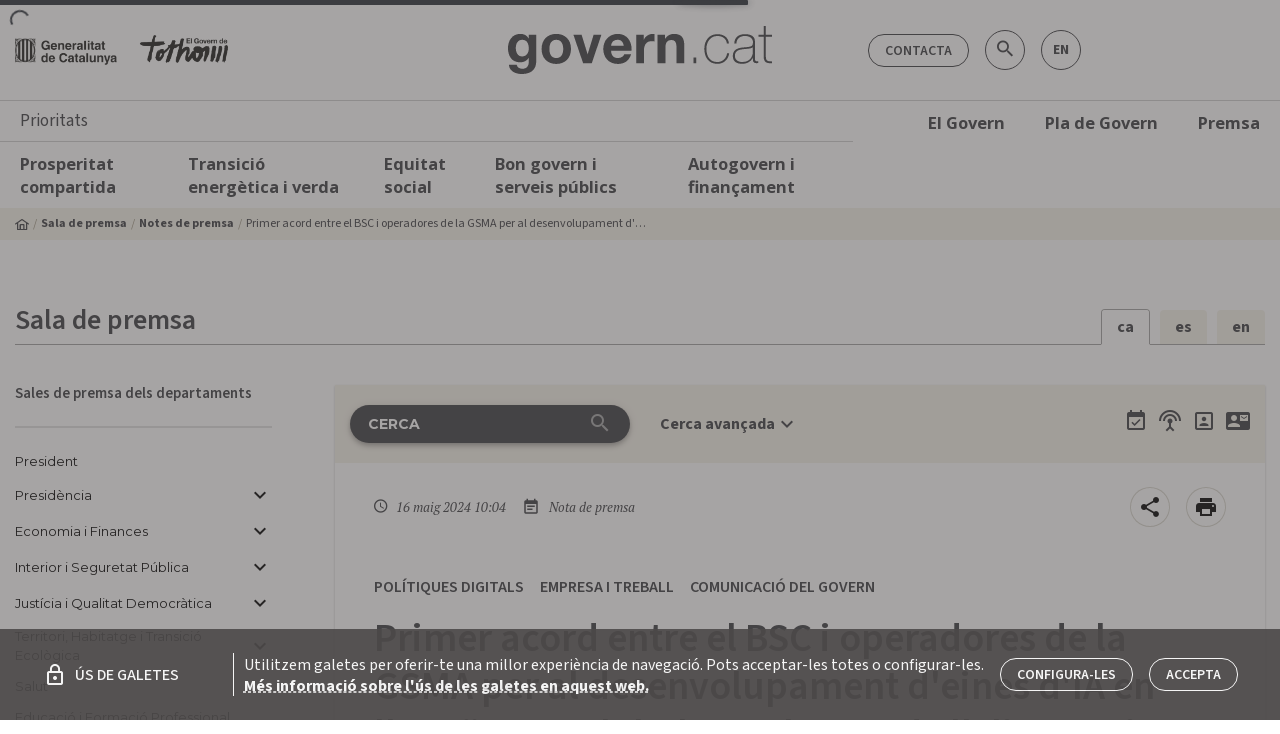

--- FILE ---
content_type: text/html; charset=utf-8
request_url: https://govern.cat/salapremsa/notes-premsa/608422/acord-bsc-operadores-gsma-al-desenvolupament-deines-dia-llengues-no-globals-marc-lalianca-aina
body_size: 406149
content:
<!DOCTYPE html><html lang="ca"><head>
  <meta charset="utf-8">
  <title>Primer acord entre el BSC i operadores de la... - Govern.cat</title>
  <base href="/salapremsa/">  <meta name="description" content="">
  <meta name="keywords" content="Notes de premsa, Convocatòries, Acords de govern, Agenda, Fotos i vídeos, Emissions en directe, Rodes de premsa, Galeries de fotos, vídeos">
  <meta name="twitter:card" content="summary_large_image">
  <meta name="twitter:site" content="@govern">
  <meta name="twitter:title" content="Primer acord entre el BSC i operadores de la GSMA per al desenvolupament d'eines d'IA en llengües no globals en el marc de l'Aliança Aina">
  <meta name="twitter:description" content="">
  <meta name="twitter:image" content="https://govern.cat/govern/docs/2024/05/15/16/11/eb2729e6-fc5e-4864-a90c-76cba8cd92f2.JPG">
  <meta property="fb:app_id" content="1293326430715661">
  <meta property="og:type" content="article">
  <meta property="og:site_name" content="Govern.cat">
  <meta property="og:title" content="Primer acord entre el BSC i operadores de la GSMA per al desenvolupament d'eines d'IA en llengües no globals en el marc de l'Aliança Aina">
  <meta property="og:image:secure_url" content="https://govern.cat/govern/docs/2024/05/15/16/11/eb2729e6-fc5e-4864-a90c-76cba8cd92f2.JPG">
  <meta property="og:image" content="https://govern.cat/govern/docs/2024/05/15/16/11/eb2729e6-fc5e-4864-a90c-76cba8cd92f2.JPG">
  <meta property="og:image:type" content="image/jpeg">
  <meta property="og:image:width" content="800">
  <meta property="og:image:height" content="600">
  <meta property="og:url" content="https://govern.cat/salapremsa/notes-premsa/608422/acord-bsc-operadores-gsma-al-desenvolupament-deines-dia-llengues-no-globals-marc-lalianca-aina">
  <meta property="og:description" content="">
  <script src="assets/env/env.js"></script>
  <meta name="mobile-web-app-capable" content="yes">
  <meta name="apple-mobile-web-app-capable" content="yes">
  <meta name="msapplication-starturl" content="/">
  <meta name="viewport" content="width=device-width, initial-scale=1, shrink-to-fit=no">
  <meta http-equiv="X-UA-Compatible" content="IE=edge">

  <link rel="icon" type="image/x-icon" href="./favicon.png">
  <link href="https://fonts.googleapis.com/icon?family=Material+Icons" rel="stylesheet">
  <link rel="stylesheet" href="https://cdnjs.cloudflare.com/ajax/libs/material-design-iconic-font/2.2.0/css/material-design-iconic-font.min.css">
  <link href="https://fonts.googleapis.com/css?family=Montserrat:400,700|Open+Sans:300,400,600,700,800|PT+Serif:400,400i,700,700i|Source+Sans+Pro" rel="stylesheet">
    <script type="text/javascript">
      (function(window, document, dataLayerName, id) {
      window[dataLayerName]=window[dataLayerName]||[],window[dataLayerName].push({start:(new Date).getTime(),event:"stg.start"});var scripts=document.getElementsByTagName('script')[0],tags=document.createElement('script');
      function stgCreateCookie(a,b,c){var d="";if(c){var e=new Date;e.setTime(e.getTime()+24*c*60*60*1e3),d="; expires="+e.toUTCString();f="; SameSite=Strict"}document.cookie=a+"="+b+d+f+"; path=/"}
      var isStgDebug=(window.location.href.match("stg_debug")||document.cookie.match("stg_debug"))&&!window.location.href.match("stg_disable_debug");stgCreateCookie("stg_debug",isStgDebug?1:"",isStgDebug?14:-1);
      var qP=[];dataLayerName!=="dataLayer"&&qP.push("data_layer_name="+dataLayerName),isStgDebug&&qP.push("stg_debug");var qPString=qP.length>0?("?"+qP.join("&")):"";
      tags.async=!0,tags.src="https://gencat.containers.piwik.pro/"+id+".js"+qPString,scripts.parentNode.insertBefore(tags,scripts);
      !function(a,n,i){a[n]=a[n]||{};for(var c=0;c<i.length;c++)!function(i){a[n][i]=a[n][i]||{},a[n][i].api=a[n][i].api||function(){var a=[].slice.call(arguments,0);"string"==typeof a[0]&&window[dataLayerName].push({event:n+"."+i+":"+a[0],parameters:[].slice.call(arguments,1)})}}(i[c])}(window,"ppms",["tm","cm"]);
      })(window, document, 'dataLayer', 'eb50131d-1482-4c39-a0fa-835d5e4dacd6');
    </script>
<link rel="stylesheet" href="styles.3785216aa553618232d7.css"><style ng-transition="serverApp"></style><style ng-transition="serverApp">[_nghost-sc252]{position:relative;display:block}.loading-bar-fixed[_nghost-sc252] > div[_ngcontent-sc252]   .bar[_ngcontent-sc252]{position:fixed}.loading-bar-fixed[_nghost-sc252] > div#loading-bar-spinner[_ngcontent-sc252]{position:fixed;top:10px;left:10px}[dir=rtl]   .loading-bar-fixed[_nghost-sc252] > div#loading-bar-spinner[_ngcontent-sc252]{right:10px;left:unset}.loading-bar-fixed[_nghost-sc252] > div[_ngcontent-sc252]   .peg[_ngcontent-sc252]{display:block}[_nghost-sc252] > div[_ngcontent-sc252]{pointer-events:none;transition:350ms linear;color:#29d}[_nghost-sc252] > div[_ngcontent-sc252]   .bar[_ngcontent-sc252]{transition:width 350ms;background:#29d;position:absolute;z-index:10002;top:0;left:0;width:100%;height:2px;border-bottom-right-radius:1px;border-top-right-radius:1px}[dir=rtl]   [_nghost-sc252] > div[_ngcontent-sc252]   .bar[_ngcontent-sc252]{right:0;left:unset}[_nghost-sc252] > div[_ngcontent-sc252]   .peg[_ngcontent-sc252]{display:none;position:absolute;width:70px;right:0;top:0;height:2px;opacity:.45;box-shadow:1px 0 6px 1px;color:inherit;border-radius:100%}[_nghost-sc252] > div#loading-bar-spinner[_ngcontent-sc252]{display:block;position:absolute;z-index:10002;top:5px;left:0}[_nghost-sc252] > div#loading-bar-spinner[_ngcontent-sc252]   .spinner-icon[_ngcontent-sc252]{width:14px;height:14px;border:2px solid transparent;border-top-color:inherit;border-left-color:inherit;border-radius:50%;-webkit-animation:.4s linear infinite loading-bar-spinner;animation:.4s linear infinite loading-bar-spinner}@-webkit-keyframes loading-bar-spinner{0%{-webkit-transform:rotate(0);transform:rotate(0)}100%{-webkit-transform:rotate(360deg);transform:rotate(360deg)}}@keyframes loading-bar-spinner{0%{-webkit-transform:rotate(0);transform:rotate(0)}100%{-webkit-transform:rotate(360deg);transform:rotate(360deg)}}</style><style ng-transition="serverApp">.cl-breadcrumb[_ngcontent-sc184]{display:none;width:100%;background-color:var(--v-color__brand--tertiary)}@media (min-width:992px){.cl-breadcrumb[_ngcontent-sc184]{display:block}}.cl-breadcrumb__list[_ngcontent-sc184]{display:flex;align-items:center;font-size:.75rem;padding:6px 0;margin-bottom:0}.cl-breadcrumb__item[_ngcontent-sc184]{display:flex;align-items:center;line-height:1}.cl-breadcrumb__item[_ngcontent-sc184]:before{content:"  / ";color:var(--v-color__brand--tertiary--dark);display:inline-block;padding:0 4px}.cl-breadcrumb__item[_ngcontent-sc184]:first-child:before{content:"";padding:0}.cl-breadcrumb__home[_ngcontent-sc184]{display:inline-flex;align-items:center}.cl-breadcrumb__link[_ngcontent-sc184]{font-weight:700}.cl-breadcrumb__text[_ngcontent-sc184]{padding:4px 0;display:inline-block;max-width:400px;text-overflow:ellipsis;white-space:nowrap;overflow:hidden}</style><style ng-transition="serverApp">.cl-footer[_ngcontent-sc193]{width:100%;background-color:#fff;border-top:1px solid #cecece;border-bottom:1px solid #cecece}.cl-footer__container[_ngcontent-sc193]{padding:0}.cl-footer__list[_ngcontent-sc193]{display:flex;width:100%;justify-content:space-between;line-height:1.9;margin-bottom:0}.cl-footer__list[_ngcontent-sc193]   .cl-footer__list[_ngcontent-sc193]{display:block;margin-top:10px}.cl-footer__item[_ngcontent-sc193]{max-width:145px}.cl-footer__item[_ngcontent-sc193]   .cl-footer__item[_ngcontent-sc193]{max-width:none;font-weight:400;font-size:.875rem;line-height:1.3}.cl-footer__body[_ngcontent-sc193], .cl-footer__header[_ngcontent-sc193]{display:none;padding:34px 18px}@media (min-width:1200px){.cl-footer__body[_ngcontent-sc193], .cl-footer__header[_ngcontent-sc193]{display:block}}.cl-footer__header[_ngcontent-sc193]{border-bottom:3px solid #cecece}.cl-footer__title[_ngcontent-sc193]{display:flex;align-items:center;font-family:"Source Sans 3",sans-serif;font-weight:700;font-size:1rem;line-height:1.5}.cl-footer__title[_ngcontent-sc193]:hover{text-decoration:underline}.cl-footer__body[_ngcontent-sc193]{margin-bottom:30px}.cl-footer__mobile[_ngcontent-sc193]{padding:16px}@media (min-width:1200px){.cl-footer__mobile[_ngcontent-sc193]{display:none}}.cl-footer__mobile[_ngcontent-sc193]   .cl-footer__list[_ngcontent-sc193]{margin-top:0;padding:20px 0;border-bottom:1px solid #cecece;flex-wrap:wrap}.cl-footer__mobile[_ngcontent-sc193]   .cl-footer__list[_ngcontent-sc193]   .cl-footer__list[_ngcontent-sc193]{padding:0;border:none}.cl-footer__mobile[_ngcontent-sc193]   .cl-footer__list[_ngcontent-sc193]:last-child{border:none}.cl-footer__mobile[_ngcontent-sc193]   .cl-footer__list[_ngcontent-sc193]   gov-core-government-bulletin[_ngcontent-sc193]    {display:block;width:100%}.cl-footer__mobile[_ngcontent-sc193]   .cl-footer__list[_ngcontent-sc193]   gov-core-government-bulletin[_ngcontent-sc193]     .footer-list-title{margin-bottom:0}.cl-footer__mobile[_ngcontent-sc193]   .cl-footer__list[_ngcontent-sc193]   gov-core-government-bulletin[_ngcontent-sc193]     .butlleti-container{width:100%;flex-direction:row!important;justify-content:space-between;align-items:center!important}.cl-footer__apps[_ngcontent-sc193]{line-height:1.2}.cl-footer__apps[_ngcontent-sc193]   gov-core-entry-item[_ngcontent-sc193]     a{font-size:1.0625rem;font-family:"Open sans",sans-serif;font-weight:300}.cl-footer__legal[_ngcontent-sc193]{line-height:1.6!important}.cl-footer__legal[_ngcontent-sc193]   gov-core-entry-item[_ngcontent-sc193]     a{padding:0;font-size:.75rem;font-weight:400}.cl-footer__copyright[_ngcontent-sc193]{font-size:.875rem}.cl-footer__banner[_ngcontent-sc193]{min-width:260px}.cl-footer--government[_ngcontent-sc193]   .cl-footer__header[_ngcontent-sc193]   .cl-footer__list[_ngcontent-sc193]{justify-content:start}.cl-footer--government[_ngcontent-sc193]   .cl-footer__header[_ngcontent-sc193]   .cl-footer__item[_ngcontent-sc193]{min-width:22%;max-width:none}.cl-footer--government[_ngcontent-sc193]   .cl-footer__header[_ngcontent-sc193]   .cl-footer__item[_ngcontent-sc193]   .cl-footer__item[_ngcontent-sc193]{min-width:none}gov-core-logo[_ngcontent-sc193]     img{height:28px}.icon-circle[_ngcontent-sc193]{margin:6px 8px;display:flex;justify-content:center;align-items:center;background:#fff;width:30px!important;height:30px!important}.icon-circle[_ngcontent-sc193]   span[_ngcontent-sc193]{font-weight:700}</style><style ng-transition="serverApp">.cl-navigation[_ngcontent-sc186]{position:relative}@media (max-width:992px){.cl-navigation[_ngcontent-sc186]{position:fixed;top:0;left:0;padding-top:48px;padding-bottom:48px;max-width:300px;height:100%;z-index:9998;transform:translate3d(-100%,0,0);transition:transform .3s;background-color:#fff;overflow:scroll;box-shadow:0 1px 3px 0 rgba(0,0,0,.2),0 1px 1px 0 rgba(0,0,0,.14),0 2px 1px -1px rgba(0,0,0,.12)}.cl-navigation.cl-navigation--open[_ngcontent-sc186]{transform:translateX(0)}.cl-navigation__level01[_ngcontent-sc186]{border-bottom:1px solid #cecece}}.cl-navigation[_ngcontent-sc186]   .container[_ngcontent-sc186]{border-top:1px solid #cecece}.cl-navigation__container[_ngcontent-sc186], .cl-navigation__menu[_ngcontent-sc186]{position:static}.cl-navigation__content[_ngcontent-sc186]{display:none;background:#fff;padding:10px}@media (min-width:992px){.cl-navigation__content[_ngcontent-sc186]{box-shadow:0 1px 3px 0 rgba(0,0,0,.2),0 1px 1px 0 rgba(0,0,0,.14),0 2px 1px -1px rgba(0,0,0,.12);position:absolute;padding:20px;left:0;width:100%;z-index:99999}.cl-navigation__item[_ngcontent-sc186]:hover{background-color:var(--v-color__brand--tertiary)}.cl-navigation__item[_ngcontent-sc186]:hover   .cl-navigation__content[_ngcontent-sc186]{display:block}}.cl-navigation__title[_ngcontent-sc186]{padding:10px 20px;font-size:1.09375rem;border-bottom:1px solid #cecece}.cl-navigation__level01[_ngcontent-sc186]   .cl-navigation__link[_ngcontent-sc186]{color:var(--v-color__brand--primary);padding:10px 20px;font-weight:700}.cl-navigation__level02[_ngcontent-sc186], .cl-navigation__level03[_ngcontent-sc186]{border-bottom:1px solid #ffffff45}.cl-navigation__level02[_ngcontent-sc186]:last-child, .cl-navigation__level03[_ngcontent-sc186]:last-child{border-bottom:none}.cl-navigation__content.is-expanded[_ngcontent-sc186]{display:block}@media (max-width:992px){.cl-navigation__content[_ngcontent-sc186]{background-color:var(--v-color__brand--primary)}}.cl-navigation__link[_ngcontent-sc186]{display:flex;line-height:normal;font-family:"Open sans",sans-serif;color:#fff;font-size:.875rem;padding:5px 10px}@media (min-width:1200px){.cl-navigation__link[_ngcontent-sc186]{font-size:1.03125rem}}.cl-navigation__link.has-icon[_ngcontent-sc186]{display:flex;align-items:center}.cl-navigation__list[_ngcontent-sc186]{border-bottom:1px solid #ffffff45}.cl-navigation__list[_ngcontent-sc186]:last-child{border-bottom:none}.cl-navigation__list[_ngcontent-sc186]   .cl-navigation__link[_ngcontent-sc186]{font-size:.9375rem}.cl-navigation__list[_ngcontent-sc186]   .cl-navigation__menu[_ngcontent-sc186]   .cl-navigation__link[_ngcontent-sc186]{font-size:.875rem;font-weight:500}@media (min-width:992px){.cl-navigation__link[_ngcontent-sc186]{font-weight:700;color:var(--v-color__brand--primary);padding:10px 20px}.cl-navigation__list[_ngcontent-sc186]{border-bottom:none;border-left:3px solid #cecece;padding-right:20px}.cl-navigation__list[_ngcontent-sc186]   .cl-navigation__menu[_ngcontent-sc186]   ul[_ngcontent-sc186]:last-child{border-left:3px solid #cecece;border-width:1px}.cl-navigation__list[_ngcontent-sc186]   .cl-navigation__menu[_ngcontent-sc186]   .cl-navigation__link[_ngcontent-sc186]{padding:5px 20px}.cl-navigation__level02[_ngcontent-sc186]   .cl-navigation__list[_ngcontent-sc186]{border-left:none}}.cl-navigation__toggle[_ngcontent-sc186]{cursor:pointer;padding:10px}@media (min-width:992px){.cl-navigation__banners[_ngcontent-sc186]{padding-left:20px}}.cl-navigation__icon[_ngcontent-sc186]{margin-left:4px}.cl-navigation__highlights[_ngcontent-sc186]{font-size:1.375rem;padding-right:40px;margin-top:10px;margin-bottom:10px;max-width:25%}.cl-navigation__highlights[_ngcontent-sc186]   a[_ngcontent-sc186]{display:block;font-size:1.5rem;text-transform:uppercase;font-weight:700;margin-bottom:10px;padding:0;line-height:1.2}.cl-navigation__highlights[_ngcontent-sc186]   p[_ngcontent-sc186]{font-weight:300;line-height:1.2}</style><style ng-transition="serverApp">.title-area[_ngcontent-sc269]{border-bottom:1px solid rgba(20,20,18,.4);margin-bottom:40px}.title-area[_ngcontent-sc269]   h2[_ngcontent-sc269]{font-size:1.625rem;font-weight:600}.app-alerts[_ngcontent-sc269]{margin-bottom:1px}</style><style ng-transition="serverApp">.cl-section-block[_ngcontent-sc225]{width:100%;padding:32px 0}.cl-section-block[_ngcontent-sc225]   .cl-section-block[_ngcontent-sc225]   .container[_ngcontent-sc225]{padding-left:0;padding-right:0}.cl-section-block__content[_ngcontent-sc225]{width:100%}.cl-section-block__title[_ngcontent-sc225]{text-align:center;margin-bottom:32px}.m-component--tertiary[_ngcontent-sc225]{background-color:var(--v-color__brand--tertiary)}.m-component--primary[_ngcontent-sc225]   .cl-section-block__title[_ngcontent-sc225], .m-component--secondary[_ngcontent-sc225]   .cl-section-block__title[_ngcontent-sc225]{color:#fff}.m-component--primary[_ngcontent-sc225]{background-color:var(--v-color__brand--primary)}.m-component--secondary[_ngcontent-sc225]{background-color:var(--v-color__brand--secondary)}.m-component--borded.cl-section-block[_ngcontent-sc225]{padding-top:32px;padding-bottom:0}.m-component--borded[_ngcontent-sc225] > .container[_ngcontent-sc225]{padding-bottom:32px;border-bottom:1px solid #a3a4a5}@media (min-width:992px){.cl-section-block[_ngcontent-sc225]{padding:64px 0}.m-component--borded.cl-section-block[_ngcontent-sc225]{padding-top:64px}.m-component--borded[_ngcontent-sc225] > .container[_ngcontent-sc225]{padding-bottom:64px}}.m-component--borded-top.cl-section-block[_ngcontent-sc225]{padding-bottom:32px;padding-top:0}.m-component--borded-top[_ngcontent-sc225]   .container[_ngcontent-sc225]{padding-top:32px;border-top:1px solid #a3a4a5}@media (min-width:992px){.m-component--borded-top.cl-section-block[_ngcontent-sc225]{padding-bottom:64px}.m-component--borded-top[_ngcontent-sc225]   .container[_ngcontent-sc225]{padding-top:64px}}.m-component--divider[_ngcontent-sc225]{border-bottom:1px solid #cecece}.m-component--sm.cl-section-block[_ngcontent-sc225]{padding:16px 0}@media (min-width:992px){.m-component--sm.cl-section-block[_ngcontent-sc225]{padding:32px 0}}.m-component--w-sm[_ngcontent-sc225]   .cl-section-block__content[_ngcontent-sc225]{max-width:720px}.m-component--w-md[_ngcontent-sc225]   .cl-section-block__content[_ngcontent-sc225]{max-width:945px}.m-component--w-lg[_ngcontent-sc225]   .cl-section-block__content[_ngcontent-sc225]{max-width:960px}.m-component--w-xl[_ngcontent-sc225]   .cl-section-block__content[_ngcontent-sc225]{max-width:1140px}.m-component--center[_ngcontent-sc225]   .container[_ngcontent-sc225]{display:flex;justify-content:center}.m-component--left[_ngcontent-sc225]   .cl-section-block__title[_ngcontent-sc225]{text-align:left}</style><style ng-transition="serverApp">.language-change[_ngcontent-sc265]{margin-bottom:-1px}.language-change[_ngcontent-sc265]   .nav-language[_ngcontent-sc265]{display:flex}.language-change[_ngcontent-sc265]   .nav-language[_ngcontent-sc265] > li[_ngcontent-sc265]{border-radius:4px 4px 0 0;margin-right:10px;overflow:hidden}.language-change[_ngcontent-sc265]   .nav-language[_ngcontent-sc265] > li[_ngcontent-sc265]:last-child{margin-right:0}.language-change[_ngcontent-sc265]   .nav-language[_ngcontent-sc265] > li[_ngcontent-sc265] > button[_ngcontent-sc265]{padding:8px 15px;background-color:var(--v-color__brand--tertiary);color:var(--v-color__brand--primary);font-weight:700;border:none;font-family:Source Sans\ 3,sans-serif}.language-change[_ngcontent-sc265]   .nav-language[_ngcontent-sc265] > li.active[_ngcontent-sc265]{border:1px solid rgba(20,20,18,.4);border-bottom-color:#fff}.language-change[_ngcontent-sc265]   .nav-language[_ngcontent-sc265] > li.active.active[_ngcontent-sc265], .language-change[_ngcontent-sc265]   .nav-language[_ngcontent-sc265] > li.active.active[_ngcontent-sc265] > button[_ngcontent-sc265]:hover, .language-change[_ngcontent-sc265]   .nav-language[_ngcontent-sc265] > li.active[_ngcontent-sc265] > button[_ngcontent-sc265]{background-color:#fff;cursor:default}</style><style ng-transition="serverApp">.md-subhead[_ngcontent-sc268]{font-size:.9375rem;font-weight:600}.departments-menu[_ngcontent-sc268]{min-height:100%}.departments-menu[_ngcontent-sc268]   ul.submenu[_ngcontent-sc268]{margin-left:10px}.departments-menu[_ngcontent-sc268]   button[_ngcontent-sc268]{cursor:pointer;font-family:Montserrat,sans-serif;font-size:.8125rem;line-height:1.5}nav.departments-menu[_ngcontent-sc268]{margin:0;font-weight:600}nav.departments-menu[_ngcontent-sc268]   li[_ngcontent-sc268]{margin-bottom:12px}nav.departments-menu[_ngcontent-sc268]   li[_ngcontent-sc268]   .active[_ngcontent-sc268]{color:var(--v-color__brand--primary)!important;font-weight:700!important}nav.departments-menu[_ngcontent-sc268]   li[_ngcontent-sc268]   button[_ngcontent-sc268]{border:none;background-color:transparent;text-align:left;padding:0;font-weight:400}nav.departments-menu[_ngcontent-sc268]   li[_ngcontent-sc268]   button.disabled[_ngcontent-sc268]{color:#ccc}nav.departments-menu[_ngcontent-sc268]   li[_ngcontent-sc268]   button[_ngcontent-sc268]   mat-icon[_ngcontent-sc268]{outline:none}nav.departments-menu[_ngcontent-sc268]   li[_ngcontent-sc268]   button[_ngcontent-sc268]   mat-icon.disabled[_ngcontent-sc268]{color:#ccc}nav.departments-menu[_ngcontent-sc268]   li[_ngcontent-sc268]   li[_ngcontent-sc268]{margin-bottom:5px}nav.departments-menu[_ngcontent-sc268]   li.active[_ngcontent-sc268] > button[_ngcontent-sc268], nav.departments-menu[_ngcontent-sc268]   li.active[_ngcontent-sc268]   mat-icon[_ngcontent-sc268]{color:var(--v-color__brand--primary);font-weight:700}nav.departments-menu[_ngcontent-sc268]   li.active[_ngcontent-sc268]   li[_ngcontent-sc268]   button.active[_ngcontent-sc268]{font-weight:400}nav.departments-menu[_ngcontent-sc268]   .submenu[_ngcontent-sc268]   li[_ngcontent-sc268]:first-child{margin-top:10px}.departments-menu__arrow[_ngcontent-sc268]{line-height:1;display:inline-flex}.departments-menu__arrow[_ngcontent-sc268]   .mat-icon[_ngcontent-sc268]{height:24px;width:24px}</style><style ng-transition="serverApp">.cl-image-banner[_ngcontent-sc199]{padding:0 32px}.cl-image-banner__item[_ngcontent-sc199]{width:100%;margin-bottom:16px}.cl-image-banner__item[_ngcontent-sc199]:last-child{margin-bottom:0}@media (min-width:576px){.cl-image-banner[_ngcontent-sc199]{padding:0}.cl-image-banner__item[_ngcontent-sc199]{margin-bottom:16px}.cl-image-banner__item[_ngcontent-sc199]:nth-last-child(-n+2){margin-bottom:0}}@media (min-width:992px){.cl-image-banner__item[_ngcontent-sc199]:nth-last-child(-n+4):first-child, .cl-image-banner__item[_ngcontent-sc199]:nth-last-child(-n+4):first-child ~ .cl-image-banner__item[_ngcontent-sc199]{margin-bottom:0}}.cl-image-banner__link[_ngcontent-sc199]{display:block}.cl-image-banner__img[_ngcontent-sc199]{border-radius:11px;box-shadow:0 1px 3px 0 rgba(0,0,0,.2),0 1px 1px 0 rgba(0,0,0,.14),0 2px 1px -1px rgba(0,0,0,.12);width:100%;max-width:100%}</style><style ng-transition="serverApp">.flex-1[_ngcontent-sc266]{flex:1}.mat-button[_ngcontent-sc266]{color:var(--v-color__brand--primary)!important;text-align:left;text-transform:inherit;line-height:1;min-height:20px;margin-right:0;padding-right:0;font-weight:500;font-family:Montserrat,sans-serif;padding-left:18px!important}.action[_ngcontent-sc266]{margin-bottom:34px}</style><style ng-transition="serverApp">.aside__contact[_ngcontent-sc267]{background-color:var(--v-color__brand--tertiary);padding:18px;font-family:Montserrat,sans-serif}@media (max-width:599px){.aside__contact[_ngcontent-sc267]{margin:8px;border-radius:2px;box-shadow:0 1px 3px 0 rgba(0,0,0,.2),0 1px 1px 0 rgba(0,0,0,.14),0 2px 1px -1px rgba(0,0,0,.12)}}@media (min-width:600px){.aside__contact[_ngcontent-sc267]{padding:34px 18px}}.aside__contact[_ngcontent-sc267]   .aside__title[_ngcontent-sc267]{padding-left:0;font-size:.8125rem;font-weight:400;margin-bottom:5px}.aside__contact[_ngcontent-sc267]   p[_ngcontent-sc267]{margin-top:0;line-height:1.2}.aside__contact[_ngcontent-sc267]   p[_ngcontent-sc267]   strong[_ngcontent-sc267]{font-weight:700}.aside__contact[_ngcontent-sc267]   address[_ngcontent-sc267]{font-style:normal;font-size:.875rem}.aside__contact[_ngcontent-sc267]   address[_ngcontent-sc267]   *[_ngcontent-sc267]{font-style:normal}.aside__contact[_ngcontent-sc267]   address[_ngcontent-sc267]   .short-address[_ngcontent-sc267]{padding-bottom:15px;border-bottom:2px solid rgba(20,20,18,.4);display:block}.aside__contact[_ngcontent-sc267]   address[_ngcontent-sc267]   .short-address[_ngcontent-sc267]   strong[_ngcontent-sc267]{font-weight:700}.aside__contact[_ngcontent-sc267]   address[_ngcontent-sc267]   mat-icon[_ngcontent-sc267]{margin-right:20px;font-size:1.125rem}.aside__contact[_ngcontent-sc267]   address[_ngcontent-sc267]   a[_ngcontent-sc267]{display:inline-block;margin-bottom:5px;color:var(--v-color__brand--primary)}.aside__contact[_ngcontent-sc267]   address[_ngcontent-sc267]   a[_ngcontent-sc267]:hover{text-decoration:underline}.aside__contact[_ngcontent-sc267]   address[_ngcontent-sc267]   a.contact-card__phone[_ngcontent-sc267]{color:var(--v-color__brand--primary)}</style><style ng-transition="serverApp">.mat-icon{background-repeat:no-repeat;display:inline-block;fill:currentColor;height:24px;width:24px}.mat-icon.mat-icon-inline{font-size:inherit;height:inherit;line-height:inherit;width:inherit}[dir=rtl] .mat-icon-rtl-mirror{transform:scale(-1, 1)}.mat-form-field:not(.mat-form-field-appearance-legacy) .mat-form-field-prefix .mat-icon,.mat-form-field:not(.mat-form-field-appearance-legacy) .mat-form-field-suffix .mat-icon{display:block}.mat-form-field:not(.mat-form-field-appearance-legacy) .mat-form-field-prefix .mat-icon-button .mat-icon,.mat-form-field:not(.mat-form-field-appearance-legacy) .mat-form-field-suffix .mat-icon-button .mat-icon{margin:auto}
</style><style ng-transition="serverApp">.e-h5[_ngcontent-sc254]{line-height:normal}.action-list-mobile[_ngcontent-sc254]{display:flex;background:var(--v-color__brand--tertiary);padding-top:10px}.action-list-mobile[_ngcontent-sc254]     app-action-list-icon{width:100%}.action-list-mobile[_ngcontent-sc254]     app-action-list-icon ul.action{justify-content:space-around}</style><style ng-transition="serverApp">.cl-searcher[_ngcontent-sc179]{padding:20px 0;background-color:var(--v-color__brand--tertiary)}.cl-searcher__input[_ngcontent-sc179]   input[_ngcontent-sc179]{width:100%;height:38px;background-color:var(--v-color__brand--primary);text-transform:uppercase;border-radius:40px;color:#fff;padding-left:18px;padding-right:46px;font-size:.875rem;font-weight:700;border:none}.cl-searcher__input[_ngcontent-sc179]   input[_ngcontent-sc179]::-moz-placeholder{color:#fff;font-size:.875rem;font-weight:700;opacity:1}.cl-searcher__input[_ngcontent-sc179]   input[_ngcontent-sc179]::placeholder{color:#fff;font-size:.875rem;font-weight:700;opacity:1}.cl-searcher__input[_ngcontent-sc179]   button[_ngcontent-sc179]{display:contents}.cl-searcher__input[_ngcontent-sc179]   button.active[_ngcontent-sc179]   i[_ngcontent-sc179]{color:#fff;cursor:pointer}.cl-searcher__input[_ngcontent-sc179]   button[_ngcontent-sc179]   i[_ngcontent-sc179]{margin:-4px 0 0 -42px;text-align:center;vertical-align:middle;color:#a3a4a5}.cl-searcher__toggle[_ngcontent-sc179]{text-decoration:none;font-weight:700}.cl-searcher__toggle[_ngcontent-sc179]   i[_ngcontent-sc179]{vertical-align:bottom}@media (max-width:992px){.cl-searcher__advanced-search[_ngcontent-sc179]{display:block!important}}.cl-searcher__advanced-search[_ngcontent-sc179]   button[_ngcontent-sc179]{border:none;background:0 0;color:var(--v-color__brand--primary);vertical-align:middle}.cl-searcher__advanced-search[_ngcontent-sc179]     mat-select .mat-select-arrow{font-size:1.75rem;color:var(--v-color__brand--primary)}.cl-searcher__advanced-search[_ngcontent-sc179]   .material-icons[_ngcontent-sc179]{font-size:1.75rem;color:var(--v-color__brand--primary)}</style><style ng-transition="serverApp">.action[_ngcontent-sc253]   li[_ngcontent-sc253]{margin-left:10px}.mat-icon[_ngcontent-sc253]{color:var(--v-color__brand--primary)}</style><style ng-transition="serverApp">.mat-form-field{display:inline-block;position:relative;text-align:left}[dir=rtl] .mat-form-field{text-align:right}.mat-form-field-wrapper{position:relative}.mat-form-field-flex{display:inline-flex;align-items:baseline;box-sizing:border-box;width:100%}.mat-form-field-prefix,.mat-form-field-suffix{white-space:nowrap;flex:none;position:relative}.mat-form-field-infix{display:block;position:relative;flex:auto;min-width:0;width:180px}.cdk-high-contrast-active .mat-form-field-infix{border-image:linear-gradient(transparent, transparent)}.mat-form-field-label-wrapper{position:absolute;left:0;box-sizing:content-box;width:100%;height:100%;overflow:hidden;pointer-events:none}[dir=rtl] .mat-form-field-label-wrapper{left:auto;right:0}.mat-form-field-label{position:absolute;left:0;font:inherit;pointer-events:none;width:100%;white-space:nowrap;text-overflow:ellipsis;overflow:hidden;transform-origin:0 0;transition:transform 400ms cubic-bezier(0.25, 0.8, 0.25, 1),color 400ms cubic-bezier(0.25, 0.8, 0.25, 1),width 400ms cubic-bezier(0.25, 0.8, 0.25, 1);display:none}[dir=rtl] .mat-form-field-label{transform-origin:100% 0;left:auto;right:0}.mat-form-field-empty.mat-form-field-label,.mat-form-field-can-float.mat-form-field-should-float .mat-form-field-label{display:block}.mat-form-field-autofill-control:-webkit-autofill+.mat-form-field-label-wrapper .mat-form-field-label{display:none}.mat-form-field-can-float .mat-form-field-autofill-control:-webkit-autofill+.mat-form-field-label-wrapper .mat-form-field-label{display:block;transition:none}.mat-input-server:focus+.mat-form-field-label-wrapper .mat-form-field-label,.mat-input-server[placeholder]:not(:placeholder-shown)+.mat-form-field-label-wrapper .mat-form-field-label{display:none}.mat-form-field-can-float .mat-input-server:focus+.mat-form-field-label-wrapper .mat-form-field-label,.mat-form-field-can-float .mat-input-server[placeholder]:not(:placeholder-shown)+.mat-form-field-label-wrapper .mat-form-field-label{display:block}.mat-form-field-label:not(.mat-form-field-empty){transition:none}.mat-form-field-underline{position:absolute;width:100%;pointer-events:none;transform:scale3d(1, 1.0001, 1)}.mat-form-field-ripple{position:absolute;left:0;width:100%;transform-origin:50%;transform:scaleX(0.5);opacity:0;transition:background-color 300ms cubic-bezier(0.55, 0, 0.55, 0.2)}.mat-form-field.mat-focused .mat-form-field-ripple,.mat-form-field.mat-form-field-invalid .mat-form-field-ripple{opacity:1;transform:scaleX(1);transition:transform 300ms cubic-bezier(0.25, 0.8, 0.25, 1),opacity 100ms cubic-bezier(0.25, 0.8, 0.25, 1),background-color 300ms cubic-bezier(0.25, 0.8, 0.25, 1)}.mat-form-field-subscript-wrapper{position:absolute;box-sizing:border-box;width:100%;overflow:hidden}.mat-form-field-subscript-wrapper .mat-icon,.mat-form-field-label-wrapper .mat-icon{width:1em;height:1em;font-size:inherit;vertical-align:baseline}.mat-form-field-hint-wrapper{display:flex}.mat-form-field-hint-spacer{flex:1 0 1em}.mat-error{display:block}.mat-form-field-control-wrapper{position:relative}.mat-form-field._mat-animation-noopable .mat-form-field-label,.mat-form-field._mat-animation-noopable .mat-form-field-ripple{transition:none}
</style><style ng-transition="serverApp">.mat-form-field-appearance-fill .mat-form-field-flex{border-radius:4px 4px 0 0;padding:.75em .75em 0 .75em}.cdk-high-contrast-active .mat-form-field-appearance-fill .mat-form-field-flex{outline:solid 1px}.mat-form-field-appearance-fill .mat-form-field-underline::before{content:"";display:block;position:absolute;bottom:0;height:1px;width:100%}.mat-form-field-appearance-fill .mat-form-field-ripple{bottom:0;height:2px}.cdk-high-contrast-active .mat-form-field-appearance-fill .mat-form-field-ripple{height:0;border-top:solid 2px}.mat-form-field-appearance-fill:not(.mat-form-field-disabled) .mat-form-field-flex:hover~.mat-form-field-underline .mat-form-field-ripple{opacity:1;transform:none;transition:opacity 600ms cubic-bezier(0.25, 0.8, 0.25, 1)}.mat-form-field-appearance-fill._mat-animation-noopable:not(.mat-form-field-disabled) .mat-form-field-flex:hover~.mat-form-field-underline .mat-form-field-ripple{transition:none}.mat-form-field-appearance-fill .mat-form-field-subscript-wrapper{padding:0 1em}
</style><style ng-transition="serverApp">.mat-input-element{font:inherit;background:transparent;color:currentColor;border:none;outline:none;padding:0;margin:0;width:100%;max-width:100%;vertical-align:bottom;text-align:inherit}.mat-input-element:-moz-ui-invalid{box-shadow:none}.mat-input-element::-ms-clear,.mat-input-element::-ms-reveal{display:none}.mat-input-element,.mat-input-element::-webkit-search-cancel-button,.mat-input-element::-webkit-search-decoration,.mat-input-element::-webkit-search-results-button,.mat-input-element::-webkit-search-results-decoration{-webkit-appearance:none}.mat-input-element::-webkit-contacts-auto-fill-button,.mat-input-element::-webkit-caps-lock-indicator,.mat-input-element::-webkit-credentials-auto-fill-button{visibility:hidden}.mat-input-element[type=date],.mat-input-element[type=datetime],.mat-input-element[type=datetime-local],.mat-input-element[type=month],.mat-input-element[type=week],.mat-input-element[type=time]{line-height:1}.mat-input-element[type=date]::after,.mat-input-element[type=datetime]::after,.mat-input-element[type=datetime-local]::after,.mat-input-element[type=month]::after,.mat-input-element[type=week]::after,.mat-input-element[type=time]::after{content:" ";white-space:pre;width:1px}.mat-input-element::-webkit-inner-spin-button,.mat-input-element::-webkit-calendar-picker-indicator,.mat-input-element::-webkit-clear-button{font-size:.75em}.mat-input-element::placeholder{-webkit-user-select:none;-moz-user-select:none;-ms-user-select:none;user-select:none;transition:color 400ms 133.3333333333ms cubic-bezier(0.25, 0.8, 0.25, 1)}.mat-input-element::placeholder:-ms-input-placeholder{-ms-user-select:text}.mat-input-element::-moz-placeholder{-webkit-user-select:none;-moz-user-select:none;-ms-user-select:none;user-select:none;transition:color 400ms 133.3333333333ms cubic-bezier(0.25, 0.8, 0.25, 1)}.mat-input-element::-moz-placeholder:-ms-input-placeholder{-ms-user-select:text}.mat-input-element::-webkit-input-placeholder{-webkit-user-select:none;-moz-user-select:none;-ms-user-select:none;user-select:none;transition:color 400ms 133.3333333333ms cubic-bezier(0.25, 0.8, 0.25, 1)}.mat-input-element::-webkit-input-placeholder:-ms-input-placeholder{-ms-user-select:text}.mat-input-element:-ms-input-placeholder{-webkit-user-select:none;-moz-user-select:none;-ms-user-select:none;user-select:none;transition:color 400ms 133.3333333333ms cubic-bezier(0.25, 0.8, 0.25, 1)}.mat-input-element:-ms-input-placeholder:-ms-input-placeholder{-ms-user-select:text}.mat-form-field-hide-placeholder .mat-input-element::placeholder{color:transparent !important;-webkit-text-fill-color:transparent;transition:none}.mat-form-field-hide-placeholder .mat-input-element::-moz-placeholder{color:transparent !important;-webkit-text-fill-color:transparent;transition:none}.mat-form-field-hide-placeholder .mat-input-element::-webkit-input-placeholder{color:transparent !important;-webkit-text-fill-color:transparent;transition:none}.mat-form-field-hide-placeholder .mat-input-element:-ms-input-placeholder{color:transparent !important;-webkit-text-fill-color:transparent;transition:none}textarea.mat-input-element{resize:vertical;overflow:auto}textarea.mat-input-element.cdk-textarea-autosize{resize:none}textarea.mat-input-element{padding:2px 0;margin:-2px 0}select.mat-input-element{-moz-appearance:none;-webkit-appearance:none;position:relative;background-color:transparent;display:inline-flex;box-sizing:border-box;padding-top:1em;top:-1em;margin-bottom:-1em}select.mat-input-element::-ms-expand{display:none}select.mat-input-element::-moz-focus-inner{border:0}select.mat-input-element:not(:disabled){cursor:pointer}select.mat-input-element::-ms-value{color:inherit;background:none}.mat-focused .cdk-high-contrast-active select.mat-input-element::-ms-value{color:inherit}.mat-form-field-type-mat-native-select .mat-form-field-infix::after{content:"";width:0;height:0;border-left:5px solid transparent;border-right:5px solid transparent;border-top:5px solid;position:absolute;top:50%;right:0;margin-top:-2.5px;pointer-events:none}[dir=rtl] .mat-form-field-type-mat-native-select .mat-form-field-infix::after{right:auto;left:0}.mat-form-field-type-mat-native-select .mat-input-element{padding-right:15px}[dir=rtl] .mat-form-field-type-mat-native-select .mat-input-element{padding-right:0;padding-left:15px}.mat-form-field-type-mat-native-select .mat-form-field-label-wrapper{max-width:calc(100% - 10px)}.mat-form-field-type-mat-native-select.mat-form-field-appearance-outline .mat-form-field-infix::after{margin-top:-5px}.mat-form-field-type-mat-native-select.mat-form-field-appearance-fill .mat-form-field-infix::after{margin-top:-10px}
</style><style ng-transition="serverApp">.mat-form-field-appearance-legacy .mat-form-field-label{transform:perspective(100px);-ms-transform:none}.mat-form-field-appearance-legacy .mat-form-field-prefix .mat-icon,.mat-form-field-appearance-legacy .mat-form-field-suffix .mat-icon{width:1em}.mat-form-field-appearance-legacy .mat-form-field-prefix .mat-icon-button,.mat-form-field-appearance-legacy .mat-form-field-suffix .mat-icon-button{font:inherit;vertical-align:baseline}.mat-form-field-appearance-legacy .mat-form-field-prefix .mat-icon-button .mat-icon,.mat-form-field-appearance-legacy .mat-form-field-suffix .mat-icon-button .mat-icon{font-size:inherit}.mat-form-field-appearance-legacy .mat-form-field-underline{height:1px}.cdk-high-contrast-active .mat-form-field-appearance-legacy .mat-form-field-underline{height:0;border-top:solid 1px}.mat-form-field-appearance-legacy .mat-form-field-ripple{top:0;height:2px;overflow:hidden}.cdk-high-contrast-active .mat-form-field-appearance-legacy .mat-form-field-ripple{height:0;border-top:solid 2px}.mat-form-field-appearance-legacy.mat-form-field-disabled .mat-form-field-underline{background-position:0;background-color:transparent}.cdk-high-contrast-active .mat-form-field-appearance-legacy.mat-form-field-disabled .mat-form-field-underline{border-top-style:dotted;border-top-width:2px}.mat-form-field-appearance-legacy.mat-form-field-invalid:not(.mat-focused) .mat-form-field-ripple{height:1px}
</style><style ng-transition="serverApp">.mat-form-field-appearance-outline .mat-form-field-wrapper{margin:.25em 0}.mat-form-field-appearance-outline .mat-form-field-flex{padding:0 .75em 0 .75em;margin-top:-0.25em;position:relative}.mat-form-field-appearance-outline .mat-form-field-prefix,.mat-form-field-appearance-outline .mat-form-field-suffix{top:.25em}.mat-form-field-appearance-outline .mat-form-field-outline{display:flex;position:absolute;top:.25em;left:0;right:0;bottom:0;pointer-events:none}.mat-form-field-appearance-outline .mat-form-field-outline-start,.mat-form-field-appearance-outline .mat-form-field-outline-end{border:1px solid currentColor;min-width:5px}.mat-form-field-appearance-outline .mat-form-field-outline-start{border-radius:5px 0 0 5px;border-right-style:none}[dir=rtl] .mat-form-field-appearance-outline .mat-form-field-outline-start{border-right-style:solid;border-left-style:none;border-radius:0 5px 5px 0}.mat-form-field-appearance-outline .mat-form-field-outline-end{border-radius:0 5px 5px 0;border-left-style:none;flex-grow:1}[dir=rtl] .mat-form-field-appearance-outline .mat-form-field-outline-end{border-left-style:solid;border-right-style:none;border-radius:5px 0 0 5px}.mat-form-field-appearance-outline .mat-form-field-outline-gap{border-radius:.000001px;border:1px solid currentColor;border-left-style:none;border-right-style:none}.mat-form-field-appearance-outline.mat-form-field-can-float.mat-form-field-should-float .mat-form-field-outline-gap{border-top-color:transparent}.mat-form-field-appearance-outline .mat-form-field-outline-thick{opacity:0}.mat-form-field-appearance-outline .mat-form-field-outline-thick .mat-form-field-outline-start,.mat-form-field-appearance-outline .mat-form-field-outline-thick .mat-form-field-outline-end,.mat-form-field-appearance-outline .mat-form-field-outline-thick .mat-form-field-outline-gap{border-width:2px}.mat-form-field-appearance-outline.mat-focused .mat-form-field-outline,.mat-form-field-appearance-outline.mat-form-field-invalid .mat-form-field-outline{opacity:0;transition:opacity 100ms cubic-bezier(0.25, 0.8, 0.25, 1)}.mat-form-field-appearance-outline.mat-focused .mat-form-field-outline-thick,.mat-form-field-appearance-outline.mat-form-field-invalid .mat-form-field-outline-thick{opacity:1}.mat-form-field-appearance-outline:not(.mat-form-field-disabled) .mat-form-field-flex:hover .mat-form-field-outline{opacity:0;transition:opacity 600ms cubic-bezier(0.25, 0.8, 0.25, 1)}.mat-form-field-appearance-outline:not(.mat-form-field-disabled) .mat-form-field-flex:hover .mat-form-field-outline-thick{opacity:1}.mat-form-field-appearance-outline .mat-form-field-subscript-wrapper{padding:0 1em}.mat-form-field-appearance-outline._mat-animation-noopable:not(.mat-form-field-disabled) .mat-form-field-flex:hover~.mat-form-field-outline,.mat-form-field-appearance-outline._mat-animation-noopable .mat-form-field-outline,.mat-form-field-appearance-outline._mat-animation-noopable .mat-form-field-outline-start,.mat-form-field-appearance-outline._mat-animation-noopable .mat-form-field-outline-end,.mat-form-field-appearance-outline._mat-animation-noopable .mat-form-field-outline-gap{transition:none}
</style><style ng-transition="serverApp">.mat-form-field-appearance-standard .mat-form-field-flex{padding-top:.75em}.mat-form-field-appearance-standard .mat-form-field-underline{height:1px}.cdk-high-contrast-active .mat-form-field-appearance-standard .mat-form-field-underline{height:0;border-top:solid 1px}.mat-form-field-appearance-standard .mat-form-field-ripple{bottom:0;height:2px}.cdk-high-contrast-active .mat-form-field-appearance-standard .mat-form-field-ripple{height:0;border-top:2px}.mat-form-field-appearance-standard.mat-form-field-disabled .mat-form-field-underline{background-position:0;background-color:transparent}.cdk-high-contrast-active .mat-form-field-appearance-standard.mat-form-field-disabled .mat-form-field-underline{border-top-style:dotted;border-top-width:2px}.mat-form-field-appearance-standard:not(.mat-form-field-disabled) .mat-form-field-flex:hover~.mat-form-field-underline .mat-form-field-ripple{opacity:1;transform:none;transition:opacity 600ms cubic-bezier(0.25, 0.8, 0.25, 1)}.mat-form-field-appearance-standard._mat-animation-noopable:not(.mat-form-field-disabled) .mat-form-field-flex:hover~.mat-form-field-underline .mat-form-field-ripple{transition:none}
</style><style ng-transition="serverApp">.mat-form-field-appearance-legacy .mat-form-field-prefix .mat-datepicker-toggle-default-icon,.mat-form-field-appearance-legacy .mat-form-field-suffix .mat-datepicker-toggle-default-icon{width:1em}.mat-form-field:not(.mat-form-field-appearance-legacy) .mat-form-field-prefix .mat-datepicker-toggle-default-icon,.mat-form-field:not(.mat-form-field-appearance-legacy) .mat-form-field-suffix .mat-datepicker-toggle-default-icon{display:block;width:1.5em;height:1.5em}.mat-form-field:not(.mat-form-field-appearance-legacy) .mat-form-field-prefix .mat-icon-button .mat-datepicker-toggle-default-icon,.mat-form-field:not(.mat-form-field-appearance-legacy) .mat-form-field-suffix .mat-icon-button .mat-datepicker-toggle-default-icon{margin:auto}
</style><style ng-transition="serverApp">.mat-button .mat-button-focus-overlay,.mat-icon-button .mat-button-focus-overlay{opacity:0}.mat-button:hover .mat-button-focus-overlay,.mat-stroked-button:hover .mat-button-focus-overlay{opacity:.04}@media(hover: none){.mat-button:hover .mat-button-focus-overlay,.mat-stroked-button:hover .mat-button-focus-overlay{opacity:0}}.mat-button,.mat-icon-button,.mat-stroked-button,.mat-flat-button{box-sizing:border-box;position:relative;-webkit-user-select:none;-moz-user-select:none;-ms-user-select:none;user-select:none;cursor:pointer;outline:none;border:none;-webkit-tap-highlight-color:transparent;display:inline-block;white-space:nowrap;text-decoration:none;vertical-align:baseline;text-align:center;margin:0;min-width:64px;line-height:36px;padding:0 16px;border-radius:4px;overflow:visible}.mat-button::-moz-focus-inner,.mat-icon-button::-moz-focus-inner,.mat-stroked-button::-moz-focus-inner,.mat-flat-button::-moz-focus-inner{border:0}.mat-button[disabled],.mat-icon-button[disabled],.mat-stroked-button[disabled],.mat-flat-button[disabled]{cursor:default}.mat-button.cdk-keyboard-focused .mat-button-focus-overlay,.mat-button.cdk-program-focused .mat-button-focus-overlay,.mat-icon-button.cdk-keyboard-focused .mat-button-focus-overlay,.mat-icon-button.cdk-program-focused .mat-button-focus-overlay,.mat-stroked-button.cdk-keyboard-focused .mat-button-focus-overlay,.mat-stroked-button.cdk-program-focused .mat-button-focus-overlay,.mat-flat-button.cdk-keyboard-focused .mat-button-focus-overlay,.mat-flat-button.cdk-program-focused .mat-button-focus-overlay{opacity:.12}.mat-button::-moz-focus-inner,.mat-icon-button::-moz-focus-inner,.mat-stroked-button::-moz-focus-inner,.mat-flat-button::-moz-focus-inner{border:0}.mat-raised-button{box-sizing:border-box;position:relative;-webkit-user-select:none;-moz-user-select:none;-ms-user-select:none;user-select:none;cursor:pointer;outline:none;border:none;-webkit-tap-highlight-color:transparent;display:inline-block;white-space:nowrap;text-decoration:none;vertical-align:baseline;text-align:center;margin:0;min-width:64px;line-height:36px;padding:0 16px;border-radius:4px;overflow:visible;transform:translate3d(0, 0, 0);transition:background 400ms cubic-bezier(0.25, 0.8, 0.25, 1),box-shadow 280ms cubic-bezier(0.4, 0, 0.2, 1)}.mat-raised-button::-moz-focus-inner{border:0}.mat-raised-button[disabled]{cursor:default}.mat-raised-button.cdk-keyboard-focused .mat-button-focus-overlay,.mat-raised-button.cdk-program-focused .mat-button-focus-overlay{opacity:.12}.mat-raised-button::-moz-focus-inner{border:0}._mat-animation-noopable.mat-raised-button{transition:none;animation:none}.mat-stroked-button{border:1px solid currentColor;padding:0 15px;line-height:34px}.mat-stroked-button .mat-button-ripple.mat-ripple,.mat-stroked-button .mat-button-focus-overlay{top:-1px;left:-1px;right:-1px;bottom:-1px}.mat-fab{box-sizing:border-box;position:relative;-webkit-user-select:none;-moz-user-select:none;-ms-user-select:none;user-select:none;cursor:pointer;outline:none;border:none;-webkit-tap-highlight-color:transparent;display:inline-block;white-space:nowrap;text-decoration:none;vertical-align:baseline;text-align:center;margin:0;min-width:64px;line-height:36px;padding:0 16px;border-radius:4px;overflow:visible;transform:translate3d(0, 0, 0);transition:background 400ms cubic-bezier(0.25, 0.8, 0.25, 1),box-shadow 280ms cubic-bezier(0.4, 0, 0.2, 1);min-width:0;border-radius:50%;width:56px;height:56px;padding:0;flex-shrink:0}.mat-fab::-moz-focus-inner{border:0}.mat-fab[disabled]{cursor:default}.mat-fab.cdk-keyboard-focused .mat-button-focus-overlay,.mat-fab.cdk-program-focused .mat-button-focus-overlay{opacity:.12}.mat-fab::-moz-focus-inner{border:0}._mat-animation-noopable.mat-fab{transition:none;animation:none}.mat-fab .mat-button-wrapper{padding:16px 0;display:inline-block;line-height:24px}.mat-mini-fab{box-sizing:border-box;position:relative;-webkit-user-select:none;-moz-user-select:none;-ms-user-select:none;user-select:none;cursor:pointer;outline:none;border:none;-webkit-tap-highlight-color:transparent;display:inline-block;white-space:nowrap;text-decoration:none;vertical-align:baseline;text-align:center;margin:0;min-width:64px;line-height:36px;padding:0 16px;border-radius:4px;overflow:visible;transform:translate3d(0, 0, 0);transition:background 400ms cubic-bezier(0.25, 0.8, 0.25, 1),box-shadow 280ms cubic-bezier(0.4, 0, 0.2, 1);min-width:0;border-radius:50%;width:40px;height:40px;padding:0;flex-shrink:0}.mat-mini-fab::-moz-focus-inner{border:0}.mat-mini-fab[disabled]{cursor:default}.mat-mini-fab.cdk-keyboard-focused .mat-button-focus-overlay,.mat-mini-fab.cdk-program-focused .mat-button-focus-overlay{opacity:.12}.mat-mini-fab::-moz-focus-inner{border:0}._mat-animation-noopable.mat-mini-fab{transition:none;animation:none}.mat-mini-fab .mat-button-wrapper{padding:8px 0;display:inline-block;line-height:24px}.mat-icon-button{padding:0;min-width:0;width:40px;height:40px;flex-shrink:0;line-height:40px;border-radius:50%}.mat-icon-button i,.mat-icon-button .mat-icon{line-height:24px}.mat-button-ripple.mat-ripple,.mat-button-focus-overlay{top:0;left:0;right:0;bottom:0;position:absolute;pointer-events:none;border-radius:inherit}.mat-button-ripple.mat-ripple:not(:empty){transform:translateZ(0)}.mat-button-focus-overlay{opacity:0;transition:opacity 200ms cubic-bezier(0.35, 0, 0.25, 1),background-color 200ms cubic-bezier(0.35, 0, 0.25, 1)}._mat-animation-noopable .mat-button-focus-overlay{transition:none}.cdk-high-contrast-active .mat-button-focus-overlay{background-color:#fff}.cdk-high-contrast-black-on-white .mat-button-focus-overlay{background-color:#000}.mat-button-ripple-round{border-radius:50%;z-index:1}.mat-button .mat-button-wrapper>*,.mat-flat-button .mat-button-wrapper>*,.mat-stroked-button .mat-button-wrapper>*,.mat-raised-button .mat-button-wrapper>*,.mat-icon-button .mat-button-wrapper>*,.mat-fab .mat-button-wrapper>*,.mat-mini-fab .mat-button-wrapper>*{vertical-align:middle}.mat-form-field:not(.mat-form-field-appearance-legacy) .mat-form-field-prefix .mat-icon-button,.mat-form-field:not(.mat-form-field-appearance-legacy) .mat-form-field-suffix .mat-icon-button{display:block;font-size:inherit;width:2.5em;height:2.5em}.cdk-high-contrast-active .mat-button,.cdk-high-contrast-active .mat-flat-button,.cdk-high-contrast-active .mat-raised-button,.cdk-high-contrast-active .mat-icon-button,.cdk-high-contrast-active .mat-fab,.cdk-high-contrast-active .mat-mini-fab{outline:solid 1px}
</style><style ng-transition="serverApp">.mat-select{display:inline-block;width:100%;outline:none}.mat-select-trigger{display:inline-table;cursor:pointer;position:relative;box-sizing:border-box}.mat-select-disabled .mat-select-trigger{-webkit-user-select:none;-moz-user-select:none;-ms-user-select:none;user-select:none;cursor:default}.mat-select-value{display:table-cell;max-width:0;width:100%;overflow:hidden;text-overflow:ellipsis;white-space:nowrap}.mat-select-value-text{white-space:nowrap;overflow:hidden;text-overflow:ellipsis}.mat-select-arrow-wrapper{display:table-cell;vertical-align:middle}.mat-form-field-appearance-fill .mat-select-arrow-wrapper{transform:translateY(-50%)}.mat-form-field-appearance-outline .mat-select-arrow-wrapper{transform:translateY(-25%)}.mat-form-field-appearance-standard.mat-form-field-has-label .mat-select:not(.mat-select-empty) .mat-select-arrow-wrapper{transform:translateY(-50%)}.mat-form-field-appearance-standard .mat-select.mat-select-empty .mat-select-arrow-wrapper{transition:transform 400ms cubic-bezier(0.25, 0.8, 0.25, 1)}._mat-animation-noopable.mat-form-field-appearance-standard .mat-select.mat-select-empty .mat-select-arrow-wrapper{transition:none}.mat-select-arrow{width:0;height:0;border-left:5px solid transparent;border-right:5px solid transparent;border-top:5px solid;margin:0 4px}.mat-select-panel-wrap{flex-basis:100%}.mat-select-panel{min-width:112px;max-width:280px;overflow:auto;-webkit-overflow-scrolling:touch;padding-top:0;padding-bottom:0;max-height:256px;min-width:100%;border-radius:4px}.cdk-high-contrast-active .mat-select-panel{outline:solid 1px}.mat-select-panel .mat-optgroup-label,.mat-select-panel .mat-option{font-size:inherit;line-height:3em;height:3em}.mat-form-field-type-mat-select:not(.mat-form-field-disabled) .mat-form-field-flex{cursor:pointer}.mat-form-field-type-mat-select .mat-form-field-label{width:calc(100% - 18px)}.mat-select-placeholder{transition:color 400ms 133.3333333333ms cubic-bezier(0.25, 0.8, 0.25, 1)}._mat-animation-noopable .mat-select-placeholder{transition:none}.mat-form-field-hide-placeholder .mat-select-placeholder{color:transparent;-webkit-text-fill-color:transparent;transition:none;display:block}
</style><style ng-transition="serverApp">.mat-option{white-space:nowrap;overflow:hidden;text-overflow:ellipsis;display:block;line-height:48px;height:48px;padding:0 16px;text-align:left;text-decoration:none;max-width:100%;position:relative;cursor:pointer;outline:none;display:flex;flex-direction:row;max-width:100%;box-sizing:border-box;align-items:center;-webkit-tap-highlight-color:transparent}.mat-option[disabled]{cursor:default}[dir=rtl] .mat-option{text-align:right}.mat-option .mat-icon{margin-right:16px;vertical-align:middle}.mat-option .mat-icon svg{vertical-align:top}[dir=rtl] .mat-option .mat-icon{margin-left:16px;margin-right:0}.mat-option[aria-disabled=true]{-webkit-user-select:none;-moz-user-select:none;-ms-user-select:none;user-select:none;cursor:default}.mat-optgroup .mat-option:not(.mat-option-multiple){padding-left:32px}[dir=rtl] .mat-optgroup .mat-option:not(.mat-option-multiple){padding-left:16px;padding-right:32px}.cdk-high-contrast-active .mat-option{margin:0 1px}.cdk-high-contrast-active .mat-option.mat-active{border:solid 1px currentColor;margin:0}.mat-option-text{display:inline-block;flex-grow:1;overflow:hidden;text-overflow:ellipsis}.mat-option .mat-option-ripple{top:0;left:0;right:0;bottom:0;position:absolute;pointer-events:none}.cdk-high-contrast-active .mat-option .mat-option-ripple{opacity:.5}.mat-option-pseudo-checkbox{margin-right:8px}[dir=rtl] .mat-option-pseudo-checkbox{margin-left:8px;margin-right:0}
</style><link rel="canonical" href="https://govern.cat/salapremsa/notes-premsa/608422/acord-bsc-operadores-gsma-al-desenvolupament-deines-dia-llengues-no-globals-marc-lalianca-aina"><style ng-transition="serverApp">.cl-article-header__titol[_ngcontent-sc207]{font-size:2.5rem;font-weight:600;line-height:1em}@media (min-width:576px){.cl-article-header__titol[_ngcontent-sc207]{line-height:48px}}.cl-article-header__avantitol[_ngcontent-sc207]{font-size:1.25rem;font-weight:600}</style><style ng-transition="serverApp">.fab-container[_ngcontent-sc183]{right:15px;display:flex;align-items:center;cursor:pointer}.fab-container[_ngcontent-sc183]   i[_ngcontent-sc183]{vertical-align:middle;font-size:1.5rem}.fab-container[_ngcontent-sc183]   a[_ngcontent-sc183], .fab-container[_ngcontent-sc183]   button[_ngcontent-sc183]{display:flex;align-items:center;justify-content:center;cursor:pointer;width:40px;height:40px;border-radius:50%!important;border:1px solid rgba(159,152,131,.4);background-color:#fff;z-index:1000}.fab-container[_ngcontent-sc183]   a[_ngcontent-sc183]:hover, .fab-container[_ngcontent-sc183]   button[_ngcontent-sc183]:hover{text-decoration:none}.fab-container[_ngcontent-sc183]   a.bg-transparent[_ngcontent-sc183], .fab-container[_ngcontent-sc183]   button.bg-transparent[_ngcontent-sc183]{color:#b0bec5!important;border-color:#b0bec5!important}.fab-container[_ngcontent-sc183]   a.bg-transparent[_ngcontent-sc183]   i[_ngcontent-sc183], .fab-container[_ngcontent-sc183]   button.bg-transparent[_ngcontent-sc183]   i[_ngcontent-sc183]{color:#b0bec5!important}.fab-container[_ngcontent-sc183] > div[_ngcontent-sc183]{display:flex;align-items:center}.fab-container[_ngcontent-sc183] > div[_ngcontent-sc183]   a[_ngcontent-sc183], .fab-container[_ngcontent-sc183] > div[_ngcontent-sc183]   button[_ngcontent-sc183]{width:30px;height:30px;min-height:30px;background-color:#fafafa}.fab-container[_ngcontent-sc183] > div[_ngcontent-sc183]   a.bg-transparent[_ngcontent-sc183], .fab-container[_ngcontent-sc183] > div[_ngcontent-sc183]   button.bg-transparent[_ngcontent-sc183]{color:#b0bec5!important;border-color:#b0bec5!important}.fab-container[_ngcontent-sc183] > div[_ngcontent-sc183]   a.bg-transparent[_ngcontent-sc183]   i[_ngcontent-sc183], .fab-container[_ngcontent-sc183] > div[_ngcontent-sc183]   button.bg-transparent[_ngcontent-sc183]   i[_ngcontent-sc183]{color:#b0bec5!important}.fab-container[_ngcontent-sc183] > div[_ngcontent-sc183]   a[_ngcontent-sc183]   i[_ngcontent-sc183], .fab-container[_ngcontent-sc183] > div[_ngcontent-sc183]   button[_ngcontent-sc183]   i[_ngcontent-sc183]{font-size:1.125rem;color:#212121}.fab-container[_ngcontent-sc183] > div[_ngcontent-sc183]   a[_ngcontent-sc183]   .u-icon--twitter[_ngcontent-sc183], .fab-container[_ngcontent-sc183] > div[_ngcontent-sc183]   button[_ngcontent-sc183]   .u-icon--twitter[_ngcontent-sc183]{color:#0f1419}.fab-container[_ngcontent-sc183] > div[_ngcontent-sc183]   a[_ngcontent-sc183]   .zmdi-facebook[_ngcontent-sc183], .fab-container[_ngcontent-sc183] > div[_ngcontent-sc183]   button[_ngcontent-sc183]   .zmdi-facebook[_ngcontent-sc183]{color:#3b5998}.fab-container[_ngcontent-sc183] > div[_ngcontent-sc183]   a[_ngcontent-sc183]   .zmdi-portaveu[_ngcontent-sc183], .fab-container[_ngcontent-sc183] > div[_ngcontent-sc183]   button[_ngcontent-sc183]   .zmdi-portaveu[_ngcontent-sc183]{color:#00b26d}.fab-toggler[_ngcontent-sc183]{float:right}#fab-dismiss[_ngcontent-sc183]{position:fixed;top:0;left:0;right:0;bottom:0}.cl-share-button[_ngcontent-sc183]{display:flex;align-items:center}.cl-share-button__label[_ngcontent-sc183]{font-size:1rem}</style><style ng-transition="serverApp">.audiovisual[_ngcontent-sc210]{padding-bottom:15px;display:inline;margin-bottom:3px}@media (min-width:600px){.audiovisual[_ngcontent-sc210]{float:left;margin-right:24px;margin-left:24px}}@media (min-width:1280px){.audiovisual[_ngcontent-sc210]{margin-right:34px;margin-left:34px}}.audiovisual[_ngcontent-sc210]   figure[_ngcontent-sc210]{position:relative;clear:both;display:table}.audiovisual[_ngcontent-sc210]   figure[_ngcontent-sc210]   figcaption[_ngcontent-sc210]{width:100%;display:table-caption;caption-side:bottom}.article-audiovisual-viewer[_ngcontent-sc210]{display:block}.article-audiovisual-viewer[_ngcontent-sc210]   figure[_ngcontent-sc210]{padding:0!important;margin:auto;position:relative;display:table!important}.article-audiovisual-viewer[_ngcontent-sc210]   figure[_ngcontent-sc210]   img[_ngcontent-sc210]{border-radius:4px}.article-audiovisual-viewer[_ngcontent-sc210]   figure[_ngcontent-sc210] > img[_ngcontent-sc210], .article-audiovisual-viewer[_ngcontent-sc210]   figure[_ngcontent-sc210] > video[_ngcontent-sc210]{max-width:100%}.article-audiovisual-viewer[_ngcontent-sc210]   figure[_ngcontent-sc210] > img[_ngcontent-sc210], .article-audiovisual-viewer[_ngcontent-sc210]   figure[_ngcontent-sc210] > premsa-big-player[_ngcontent-sc210], .article-audiovisual-viewer[_ngcontent-sc210]   figure[_ngcontent-sc210] > video[_ngcontent-sc210]{width:100%}.article-audiovisual-viewer[_ngcontent-sc210]   figure[_ngcontent-sc210]   premsa-big-player[_ngcontent-sc210]{min-width:470px}@media (max-width:599px){.audiovisual[_ngcontent-sc210]   figure[_ngcontent-sc210]{width:100%}.article-audiovisual-viewer[_ngcontent-sc210]   figure[_ngcontent-sc210]   premsa-big-player[_ngcontent-sc210]{min-width:284px}.article-audiovisual-viewer[_ngcontent-sc210]   figure[_ngcontent-sc210]{min-width:100%;width:100%}}.article-audiovisual-viewer[_ngcontent-sc210]   figure[_ngcontent-sc210]   figcaption[_ngcontent-sc210]{width:100%;display:table-caption!important;caption-side:bottom;font-size:.8125rem;border-bottom:2px solid rgba(159,152,131,.4);padding-bottom:5px}.article-audiovisual-viewer[hide-footer][_ngcontent-sc210]   figcaption[_ngcontent-sc210]{display:none}</style><style ng-transition="serverApp">[_nghost-sc208]{display:flex;width:40px;height:40px}.app-print-button[_ngcontent-sc208]   .mt-button[_ngcontent-sc208]{background:#fff;border:1px solid rgba(159,152,131,.4);line-height:0;width:100%;height:100%;min-width:auto;margin:0;padding:0}</style><style ng-transition="serverApp">[_nghost-sc222]{display:block}.cl-article-date[_ngcontent-sc222]{font-family:"PT Serif";font-style:italic;font-size:.8125rem;line-height:1}.cl-article-date__icon[_ngcontent-sc222]{margin-right:3px;line-height:1;font-size:1rem}</style><style ng-transition="serverApp">.content-type[_ngcontent-sc182]{font-family:"PT Serif";font-style:italic;font-size:.8125rem;display:flex;align-items:center}.content-type[_ngcontent-sc182]   i.material-icons[_ngcontent-sc182]{margin-right:5px;font-size:1.125rem}</style><style ng-transition="serverApp">[_nghost-sc192]{display:block}</style><style ng-transition="serverApp">[_nghost-sc241]{display:inline-block}.cl-btn[_ngcontent-sc241], [_nghost-sc241]     .cl-link{display:inline-block;border-radius:5px;border:1px solid var(--v-color__brand--primary);color:var(--v-color__brand--primary);background-color:transparent;font-family:"Source Sans 3",sans-serif;font-size:.875rem;font-weight:600;text-align:center;text-decoration:none;text-transform:uppercase;cursor:pointer;transition-property:color,background-color,border-color,box-shadow;transition-duration:.3s;line-height:1;padding:9px 16px 8px}.cl-btn[_ngcontent-sc241]:active, .cl-btn[_ngcontent-sc241]:focus, .cl-btn[_ngcontent-sc241]:hover, .cl-btn[disabled][_ngcontent-sc241], [_nghost-sc241]     .cl-link:active, [_nghost-sc241]     .cl-link:focus, [_nghost-sc241]     .cl-link:hover, [_nghost-sc241]     .cl-link[disabled]{transition-duration:.3s/2}.cl-btn[_ngcontent-sc241]:hover, [_nghost-sc241]     .cl-link:hover{border-color:#a3a4a5;color:#a3a4a5;text-decoration:none!important}.cl-btn[disabled][_ngcontent-sc241], [_nghost-sc241]     .cl-link[disabled]{pointer-events:none;opacity:.5}.m-component--negative[_ngcontent-sc241], [_nghost-sc241]     .cl-link.m-component--negative{border-color:#fff;color:#fff}.m-component--negative[_ngcontent-sc241]:hover, [_nghost-sc241]     .cl-link.m-component--negative:hover{border-color:#cecece;color:#cecece}.m-component--primary[_ngcontent-sc241], [_nghost-sc241]     .cl-link.m-component--primary{background-color:var(--v-color__brand--primary);color:#fff}.m-component--primary[_ngcontent-sc241]:hover, [_nghost-sc241]     .cl-link.m-component--primary:hover{border-color:var(--v-color__brand--primary);color:#cecece}.m-component--rounded[_ngcontent-sc241], [_nghost-sc241]     .cl-link.m-component--rounded{border-radius:50px}.m-component--flat[_ngcontent-sc241], .m-component--simple[_ngcontent-sc241], [_nghost-sc241]     .cl-link.m-component--flat, [_nghost-sc241]     .cl-link.m-component--simple{border:none}.m-component--flat[_ngcontent-sc241], [_nghost-sc241]     .cl-link.m-component--flat{text-align:left;padding:0;font-size:1rem}.m-component--flat[_ngcontent-sc241]:hover, [_nghost-sc241]     .cl-link.m-component--flat:hover{text-decoration:underline!important}.m-component--simple[_ngcontent-sc241], [_nghost-sc241]     .cl-link.m-component--simple{font-weight:700}.m-component--tag[_ngcontent-sc241], [_nghost-sc241]     .cl-link.m-component--tag{text-transform:none}.m-component--tag[_ngcontent-sc241]:hover, [_nghost-sc241]     .cl-link.m-component--tag:hover{border-color:var(--v-color__brand--primary);background-color:var(--v-color__brand--primary);color:#fff}[_nghost-sc241]     .cl-link.m-component--tag.cl-link--selected{border-color:var(--v-color__brand--primary);background-color:var(--v-color__brand--primary);color:#fff}</style><style ng-transition="serverApp">.cl-banner[_ngcontent-sc249]{background-color:#fff;padding:15px 28px;border-radius:5px;border:1px solid #3c3d41}.cl-banner[_ngcontent-sc249]   *[_ngcontent-sc249]{line-height:1}.cl-banner__header[_ngcontent-sc249]{max-width:52px;height:auto;margin-right:28px}.cl-banner__body[_ngcontent-sc249]{font-size:1.125rem;font-weight:600}</style><style ng-transition="serverApp">.cl-link[_ngcontent-sc240]:hover{text-decoration:underline}.cl-link--void[_ngcontent-sc240]:hover{cursor:auto;text-decoration:none}.m-component--negative[_ngcontent-sc240]{color:#fff}</style><style ng-transition="serverApp">.cl-logo[_ngcontent-sc197], [_nghost-sc197]{display:block}</style><style ng-transition="serverApp">[_nghost-sc198]{display:flex;flex-wrap:wrap;align-items:center}.icon-circle[_ngcontent-sc198]{display:flex;justify-content:center;align-items:center;width:32px;height:32px;font-size:1.375rem;margin-right:10px;margin-bottom:6px;border:none}.icon-circle[_ngcontent-sc198]:hover{opacity:.8}.icon-circle[_ngcontent-sc198]:first-child{margin-left:0}.icon-circle[_ngcontent-sc198]:last-child{margin-right:0}.icon-circle[_ngcontent-sc198]   .zmdi[_ngcontent-sc198]{font-size:1.25rem}.u-background-color--instagram[_ngcontent-sc198]{background-color:unset!important;background-image:radial-gradient(circle at 27% 108%,#fd5,#fd5 8%,#ff543e 38%,#c837ab 76%)}</style><style ng-transition="serverApp">[_nghost-sc194]   *[_ngcontent-sc194]{font-family:"Open sans",sans-serif}[_nghost-sc194]   p[_ngcontent-sc194]{font-weight:700;line-height:1.2;margin-bottom:10px;margin-top:0}.butlleti-container[_ngcontent-sc194]   a[_ngcontent-sc194], .butlleti-container[_ngcontent-sc194]   p.footer-list-title[_ngcontent-sc194]{color:var(--v-color__brand--primary)}.butlleti-container[_ngcontent-sc194]   a[_ngcontent-sc194]{border-color:var(--v-color__brand--primary)}@media (max-width:1120px){.butlleti-container[_ngcontent-sc194]{margin-left:-10px;margin-right:-10px}}</style><style ng-transition="serverApp">.contactar-header[_ngcontent-sc188]{display:flex;justify-content:right;align-items:center;padding-right:0;padding-left:0}.contactar-header[_ngcontent-sc188]   .search-govern[_ngcontent-sc188]{height:38px;max-width:380px;border-radius:40px;font-family:Montserrat,sans-serif;position:absolute;display:flex;align-items:stretch;right:120px}.contactar-header[_ngcontent-sc188]   .search-govern[_ngcontent-sc188]   button.search[_ngcontent-sc188]{position:absolute;background:0 0;border:none;border-radius:50px;top:6px;right:4px}.contactar-header[_ngcontent-sc188]   .search-govern[_ngcontent-sc188]   button.search[disabled][_ngcontent-sc188]{cursor:default}.contactar-header[_ngcontent-sc188]   .search-govern[_ngcontent-sc188]   button.search.validate[_ngcontent-sc188]   i[_ngcontent-sc188]{color:var(--v-color__brand--primary);cursor:pointer}.contactar-header[_ngcontent-sc188]   .search-govern[_ngcontent-sc188]   button.search[_ngcontent-sc188]:hover{cursor:pointer}.contactar-header[_ngcontent-sc188]   input.search-input[_ngcontent-sc188]{color:var(--v-color__brand--primary)!important;background-color:#fff!important;padding:8px 35px 8px 15px;text-transform:uppercase;font-weight:700!important;font-size:.875rem!important;background:0 0;line-height:40px;border:1px solid var(--v-color__brand--primary);text-indent:0;text-align:start;height:38px;max-width:380px;border-radius:40px;margin:0;transition:.4s cubic-bezier(.25,.8,.25,1)}.contactar-header[_ngcontent-sc188]   input.search-input[_ngcontent-sc188]::-moz-placeholder{color:var(--v-color__brand--primary)!important}.contactar-header[_ngcontent-sc188]   input.search-input[_ngcontent-sc188]::placeholder{color:var(--v-color__brand--primary)!important}.contactar-header[_ngcontent-sc188]   .icon-circle[_ngcontent-sc188]{margin:6px 8px;display:flex;justify-content:center;align-items:center;width:40px;height:40px;border-color:var(--v-color__brand--primary)}.contactar-header[_ngcontent-sc188]   .icon-circle[_ngcontent-sc188]   i[_ngcontent-sc188]{font-size:1.375rem}.contactar-header[_ngcontent-sc188]   .icon-circle[_ngcontent-sc188]   span[_ngcontent-sc188]{font-weight:700;font-size:.875rem}.contactar-header[_ngcontent-sc188]   .icon-circle[_ngcontent-sc188]   i[_ngcontent-sc188], .contactar-header[_ngcontent-sc188]   .icon-circle[_ngcontent-sc188]   span[_ngcontent-sc188]{color:var(--v-color__brand--primary)}.contactar-header[_ngcontent-sc188]   .icon-circle.small[_ngcontent-sc188]{width:30px;height:30px;margin:6px 5px}.contactar-header[_ngcontent-sc188]   .icon-circle.small[_ngcontent-sc188]:hover{background:var(--v-color__brand--primary) -hover}.contactar-header[_ngcontent-sc188]   .icon-circle.small[_ngcontent-sc188]:last-child{margin-left:0}.contactar-header[_ngcontent-sc188]   .btn-contactar[_ngcontent-sc188]{margin:0 5px;color:var(--v-color__brand--primary);border-color:var(--v-color__brand--primary)}@media (max-width:958px){.icon-circle[_ngcontent-sc188]{width:30px!important;height:30px!important}}@media (min-width:600px) and (max-width:650px){.contactar-header[_ngcontent-sc188]   a.icon-circle[_ngcontent-sc188]{margin:6px 5px!important}}</style><style ng-transition="serverApp">[_nghost-sc187]{color:inherit;font-weight:inherit;font-size:inherit;min-width:100%;font-family:inherit}[_nghost-sc187]   a[_ngcontent-sc187]{display:flex;align-items:center;font-size:.6875rem;min-width:100%;font-family:"Source Sans 3",sans-serif;font-weight:700;color:var(--v-color__brand--primary);margin-bottom:8px}[_nghost-sc187]   a[_ngcontent-sc187]:hover{text-decoration:underline}</style></head>
<body>
  <app-root _nghost-sc271="" ng-version="9.1.13"><ngx-loading-bar _ngcontent-sc271="" color="#3c3d41" height="5px" diameter="20px" _nghost-sc252="" class="loading-bar-fixed"><!----></ngx-loading-bar><router-outlet _ngcontent-sc271=""></router-outlet><gov-core-main-view _nghost-sc178="" class="ng-star-inserted"><gov-core-menu-container _ngcontent-sc178="" _nghost-sc223=""><div _ngcontent-sc223="" data-test="header"><!----><gov-core-navigation _ngcontent-sc223="" _nghost-sc186=""><nav _ngcontent-sc186="" class="cl-navigation" aria-label="menu"><div _ngcontent-sc186="" class="container p-0"><div _ngcontent-sc186="" class="row no-gutters"><div _ngcontent-sc186="" class="cl-navigation__container col-lg-8 ng-star-inserted"><span _ngcontent-sc186="" class="cl-navigation__title d-none d-lg-block ng-star-inserted"> Prioritats </span><!----><ul _ngcontent-sc186="" class="cl-navigation__menu d-lg-flex"><li _ngcontent-sc186="" class="cl-navigation__item ng-star-inserted"><div _ngcontent-sc186="" class="cl-navigation__level01 d-flex align-items-center align-items-md-start justify-content-between h-100"><!----><a _ngcontent-sc186="" class="cl-navigation__link h-100 ng-star-inserted" href="/gov/prosperitat-compartida?canal=941" id="menuitem-0" aria-label="Prosperitat compartida" aria-describedby="desc-0">Prosperitat
 compartida</a><!----><span _ngcontent-sc186="" class="sr-only ng-star-inserted" id="desc-0"> Prosperitat compartida basada en el coneixement per millorar la qualitat de vida i l'accés a l'habitatge </span><!----><i _ngcontent-sc186="" class="cl-navigation__toggle material-icons d-block d-lg-none ng-star-inserted" aria-controls="content-0"> keyboard_arrow_down </i><!----></div><div _ngcontent-sc186="" class="cl-navigation__content ng-star-inserted" id="content-0" aria-labelledby="menuitem-0" aria-hidden="true"><div _ngcontent-sc186="" class="d-lg-flex"><aside _ngcontent-sc186="" class="cl-navigation__highlights d-none d-lg-block ng-star-inserted"><a _ngcontent-sc186="" tabindex="-1" href="/gov/prosperitat-compartida?canal=941" aria-label="Prosperitat compartida" class="ng-star-inserted">Prosperitat
 compartida</a><!----><!----><p _ngcontent-sc186="" class="mb-0">Prosperitat compartida basada en el coneixement per millorar la qualitat de vida i l'accés a l'habitatge</p></aside><!----><ul _ngcontent-sc186="" class="cl-navigation__list ng-star-inserted"><li _ngcontent-sc186="" class="cl-navigation__level02 ng-star-inserted"><a _ngcontent-sc186="" class="cl-navigation__link ng-star-inserted" href="/gov/prosperitat-compartida/lideratge-economic?canal=942" aria-label="Lideratge econòmic">Lideratge econòmic</a><!----><!----><!----><!----></li><!----><!----><li _ngcontent-sc186="" class="cl-navigation__level02 ng-star-inserted"><a _ngcontent-sc186="" class="cl-navigation__link ng-star-inserted" href="/gov/prosperitat-compartida/reindustrialitzacio?canal=943" aria-label="Reindustrialització">Reindustrialització</a><!----><!----><!----><!----></li><!----><!----><li _ngcontent-sc186="" class="cl-navigation__level02 ng-star-inserted"><a _ngcontent-sc186="" class="cl-navigation__link ng-star-inserted" href="/gov/prosperitat-compartida/recerca-i-innovacio?canal=944" aria-label="Recerca i innovació">Recerca i innovació</a><!----><!----><!----><!----></li><!----><!----><li _ngcontent-sc186="" class="cl-navigation__level02 ng-star-inserted"><a _ngcontent-sc186="" class="cl-navigation__link ng-star-inserted" href="/gov/prosperitat-compartida/sistema-universitari?canal=945" aria-label="Sistema universitari">Sistema universitari</a><!----><!----><!----><!----></li><!----><!----><!----></ul><ul _ngcontent-sc186="" class="cl-navigation__list ng-star-inserted"><li _ngcontent-sc186="" class="cl-navigation__level02 ng-star-inserted"><a _ngcontent-sc186="" class="cl-navigation__link ng-star-inserted" href="/gov/prosperitat-compartida/formacio-professional?canal=946" aria-label="Formació professional">Formació professional</a><!----><!----><!----><!----></li><!----><!----><li _ngcontent-sc186="" class="cl-navigation__level02 ng-star-inserted"><a _ngcontent-sc186="" class="cl-navigation__link ng-star-inserted" href="/gov/prosperitat-compartida/pla-de-barris?canal=947" aria-label="Pobles i ciutats">Pobles i ciutats</a><!----><!----><!----><!----></li><!----><!----><li _ngcontent-sc186="" class="cl-navigation__level02 ng-star-inserted"><a _ngcontent-sc186="" class="cl-navigation__link ng-star-inserted" href="/gov/prosperitat-compartida/habitatge-digne?canal=948" aria-label="Habitatge digne">Habitatge digne</a><!----><!----><!----><!----></li><!----><!----><li _ngcontent-sc186="" class="cl-navigation__level02 ng-star-inserted"><a _ngcontent-sc186="" class="cl-navigation__link ng-star-inserted" href="/gov/prosperitat-compartida/industries-culturals?canal=949" aria-label="Indústries culturals">Indústries culturals</a><!----><!----><!----><!----></li><!----><!----><!----></ul><!----><!----></div></div><!----></li><li _ngcontent-sc186="" class="cl-navigation__item ng-star-inserted"><div _ngcontent-sc186="" class="cl-navigation__level01 d-flex align-items-center align-items-md-start justify-content-between h-100"><!----><a _ngcontent-sc186="" class="cl-navigation__link h-100 ng-star-inserted" href="/gov/transicio-energetica-i-verda?canal=950" id="menuitem-1" aria-label="Transició energètica i verda" aria-describedby="desc-1">Transició energètica
 i verda</a><!----><span _ngcontent-sc186="" class="sr-only ng-star-inserted" id="desc-1"> Transició energètica, ambiental i verda </span><!----><i _ngcontent-sc186="" class="cl-navigation__toggle material-icons d-block d-lg-none ng-star-inserted" aria-controls="content-1"> keyboard_arrow_down </i><!----></div><div _ngcontent-sc186="" class="cl-navigation__content ng-star-inserted" id="content-1" aria-labelledby="menuitem-1" aria-hidden="true"><div _ngcontent-sc186="" class="d-lg-flex"><aside _ngcontent-sc186="" class="cl-navigation__highlights d-none d-lg-block ng-star-inserted"><a _ngcontent-sc186="" tabindex="-1" href="/gov/transicio-energetica-i-verda?canal=950" aria-label="Transició energètica i verda" class="ng-star-inserted">Transició energètica
 i verda</a><!----><!----><p _ngcontent-sc186="" class="mb-0">Transició energètica, ambiental i verda</p></aside><!----><ul _ngcontent-sc186="" class="cl-navigation__list ng-star-inserted"><li _ngcontent-sc186="" class="cl-navigation__level02 ng-star-inserted"><a _ngcontent-sc186="" class="cl-navigation__link ng-star-inserted" href="/gov/transicio-energetica-i-verda/autonomia-electrica?canal=951" aria-label="Autonomia elèctrica">Autonomia elèctrica</a><!----><!----><!----><!----></li><!----><!----><li _ngcontent-sc186="" class="cl-navigation__level02 ng-star-inserted"><a _ngcontent-sc186="" class="cl-navigation__link ng-star-inserted" href="/gov/transicio-energetica-i-verda/descarbonitzacio?canal=952" aria-label="Descarbonització">Descarbonització</a><!----><!----><!----><!----></li><!----><!----><li _ngcontent-sc186="" class="cl-navigation__level02 ng-star-inserted"><a _ngcontent-sc186="" class="cl-navigation__link ng-star-inserted" href="/gov/transicio-energetica-i-verda/biodiversitat?canal=953" aria-label="Biodiversitat">Biodiversitat</a><!----><!----><!----><!----></li><!----><!----><!----></ul><ul _ngcontent-sc186="" class="cl-navigation__list ng-star-inserted"><li _ngcontent-sc186="" class="cl-navigation__level02 ng-star-inserted"><a _ngcontent-sc186="" class="cl-navigation__link ng-star-inserted" href="/gov/transicio-energetica-i-verda/gestio-sostenible-de-laigua?canal=954" aria-label="Gestió sostenible de l'aigua">Gestió sostenible de l'aigua</a><!----><!----><!----><!----></li><!----><!----><li _ngcontent-sc186="" class="cl-navigation__level02 ng-star-inserted"><a _ngcontent-sc186="" class="cl-navigation__link ng-star-inserted" href="/gov/transicio-energetica-i-verda/mobilitat?canal=955" aria-label="Mobilitat">Mobilitat</a><!----><!----><!----><!----></li><!----><!----><li _ngcontent-sc186="" class="cl-navigation__level02 ng-star-inserted"><a _ngcontent-sc186="" class="cl-navigation__link ng-star-inserted" href="/gov/transicio-energetica-i-verda/sector-agroalimentari?canal=956" aria-label="Sector agroalimentari">Sector agroalimentari</a><!----><!----><!----><!----></li><!----><!----><!----></ul><!----><!----></div></div><!----></li><li _ngcontent-sc186="" class="cl-navigation__item ng-star-inserted"><div _ngcontent-sc186="" class="cl-navigation__level01 d-flex align-items-center align-items-md-start justify-content-between h-100"><!----><a _ngcontent-sc186="" class="cl-navigation__link h-100 ng-star-inserted" href="/gov/equitat-social?canal=957" id="menuitem-2" aria-label="Equitat social" aria-describedby="desc-2">Equitat
 social</a><!----><span _ngcontent-sc186="" class="sr-only ng-star-inserted" id="desc-2"> Equitat social, igualtat, feminisme i benestar </span><!----><i _ngcontent-sc186="" class="cl-navigation__toggle material-icons d-block d-lg-none ng-star-inserted" aria-controls="content-2"> keyboard_arrow_down </i><!----></div><div _ngcontent-sc186="" class="cl-navigation__content ng-star-inserted" id="content-2" aria-labelledby="menuitem-2" aria-hidden="true"><div _ngcontent-sc186="" class="d-lg-flex"><aside _ngcontent-sc186="" class="cl-navigation__highlights d-none d-lg-block ng-star-inserted"><a _ngcontent-sc186="" tabindex="-1" href="/gov/equitat-social?canal=957" aria-label="Equitat social" class="ng-star-inserted">Equitat
 social</a><!----><!----><p _ngcontent-sc186="" class="mb-0">Equitat social, igualtat, feminisme i benestar</p></aside><!----><ul _ngcontent-sc186="" class="cl-navigation__list ng-star-inserted"><li _ngcontent-sc186="" class="cl-navigation__level02 ng-star-inserted"><a _ngcontent-sc186="" class="cl-navigation__link ng-star-inserted" href="/gov/equitat-social/excel-lencia-educativa?canal=958" aria-label="Excel·lència educativa">Excel·lència educativa</a><!----><!----><!----><!----></li><!----><!----><li _ngcontent-sc186="" class="cl-navigation__level02 ng-star-inserted"><a _ngcontent-sc186="" class="cl-navigation__link ng-star-inserted" href="/gov/equitat-social/equitat-educativa-gratuitat-educacio-0-3-anys?canal=959" aria-label="Equitat educativa">Equitat educativa</a><!----><!----><!----><!----></li><!----><!----><li _ngcontent-sc186="" class="cl-navigation__level02 ng-star-inserted"><a _ngcontent-sc186="" class="cl-navigation__link ng-star-inserted" href="/gov/equitat-social/assistencia-social-i-sanitaria-integrada?canal=960" aria-label="Assistència social i sanitària integrada">Assistència social i sanitària integrada</a><!----><!----><!----><!----></li><!----><!----><li _ngcontent-sc186="" class="cl-navigation__level02 ng-star-inserted"><a _ngcontent-sc186="" class="cl-navigation__link ng-star-inserted" href="/gov/equitat-social/reduccio-de-llistes-despera?canal=961" aria-label="Reducció de llistes d'espera">Reducció de llistes d'espera</a><!----><!----><!----><!----></li><!----><!----><li _ngcontent-sc186="" class="cl-navigation__level02 ng-star-inserted"><a _ngcontent-sc186="" class="cl-navigation__link ng-star-inserted" href="/gov/equitat-social/salut-mental-i-qualitat-de-latencio-sanitaria?canal=962" aria-label="Salut mental i qualitat de l'atenció sanitària">Salut mental i qualitat de l'atenció sanitària</a><!----><!----><!----><!----></li><!----><!----><!----></ul><ul _ngcontent-sc186="" class="cl-navigation__list ng-star-inserted"><li _ngcontent-sc186="" class="cl-navigation__level02 ng-star-inserted"><a _ngcontent-sc186="" class="cl-navigation__link ng-star-inserted" href="/gov/equitat-social/prestacions-contra-la-pobresa?canal=963" aria-label="Prestacions contra la pobresa">Prestacions contra la pobresa</a><!----><!----><!----><!----></li><!----><!----><li _ngcontent-sc186="" class="cl-navigation__level02 ng-star-inserted"><a _ngcontent-sc186="" class="cl-navigation__link ng-star-inserted" href="/gov/equitat-social/inclusio-poblacio-nouvinguda?canal=964" aria-label="Inclusió població nouvinguda">Inclusió població nouvinguda</a><!----><!----><!----><!----></li><!----><!----><li _ngcontent-sc186="" class="cl-navigation__level02 ng-star-inserted"><a _ngcontent-sc186="" class="cl-navigation__link ng-star-inserted" href="/gov/equitat-social/societat-lliure-de-masclisme?canal=965" aria-label="Societat lliure de masclisme">Societat lliure de masclisme</a><!----><!----><!----><!----></li><!----><!----><li _ngcontent-sc186="" class="cl-navigation__level02 ng-star-inserted"><a _ngcontent-sc186="" class="cl-navigation__link ng-star-inserted" href="/gov/equitat-social/esport-360?canal=966" aria-label="Esport 360">Esport 360</a><!----><!----><!----><!----></li><!----><!----><li _ngcontent-sc186="" class="cl-navigation__level02 ng-star-inserted"><a _ngcontent-sc186="" class="cl-navigation__link ng-star-inserted" href="/gov/equitat-social/arts-i-cultura?canal=967" aria-label="Arts i cultura">Arts i cultura</a><!----><!----><!----><!----></li><!----><!----><!----></ul><!----><!----></div></div><!----></li><li _ngcontent-sc186="" class="cl-navigation__item ng-star-inserted"><div _ngcontent-sc186="" class="cl-navigation__level01 d-flex align-items-center align-items-md-start justify-content-between h-100"><!----><a _ngcontent-sc186="" class="cl-navigation__link h-100 ng-star-inserted" href="/gov/bon-govern-i-serveis-publics?canal=968" id="menuitem-3" aria-label="Bon govern i serveis públics" aria-describedby="desc-3">Bon govern
 i serveis públics</a><!----><span _ngcontent-sc186="" class="sr-only ng-star-inserted" id="desc-3"> Bon govern, seguretat i millors serveis públics </span><!----><i _ngcontent-sc186="" class="cl-navigation__toggle material-icons d-block d-lg-none ng-star-inserted" aria-controls="content-3"> keyboard_arrow_down </i><!----></div><div _ngcontent-sc186="" class="cl-navigation__content ng-star-inserted" id="content-3" aria-labelledby="menuitem-3" aria-hidden="true"><div _ngcontent-sc186="" class="d-lg-flex"><aside _ngcontent-sc186="" class="cl-navigation__highlights d-none d-lg-block ng-star-inserted"><a _ngcontent-sc186="" tabindex="-1" href="/gov/bon-govern-i-serveis-publics?canal=968" aria-label="Bon govern i serveis públics" class="ng-star-inserted">Bon govern
 i serveis públics</a><!----><!----><p _ngcontent-sc186="" class="mb-0">Bon govern, seguretat i millors serveis públics</p></aside><!----><ul _ngcontent-sc186="" class="cl-navigation__list ng-star-inserted"><li _ngcontent-sc186="" class="cl-navigation__level02 ng-star-inserted"><a _ngcontent-sc186="" class="cl-navigation__link ng-star-inserted" href="/gov/bon-govern-i-serveis-publics/reforma-de-ladministracio?canal=969" aria-label="Reforma de l'administració">Reforma de l'administració</a><!----><!----><!----><!----></li><!----><!----><li _ngcontent-sc186="" class="cl-navigation__level02 ng-star-inserted"><a _ngcontent-sc186="" class="cl-navigation__link ng-star-inserted" href="/gov/bon-govern-i-serveis-publics/transformacio-digital?canal=970" aria-label="Transformació digital">Transformació digital</a><!----><!----><!----><!----></li><!----><!----><li _ngcontent-sc186="" class="cl-navigation__level02 ng-star-inserted"><a _ngcontent-sc186="" class="cl-navigation__link ng-star-inserted" href="/gov/bon-govern-i-serveis-publics/transparencia-i-participacio?canal=971" aria-label="Transparència i participació">Transparència i participació</a><!----><!----><!----><!----></li><!----><!----><!----></ul><ul _ngcontent-sc186="" class="cl-navigation__list ng-star-inserted"><li _ngcontent-sc186="" class="cl-navigation__level02 ng-star-inserted"><a _ngcontent-sc186="" class="cl-navigation__link ng-star-inserted" href="/gov/bon-govern-i-serveis-publics/connectivitat-digital?canal=972" aria-label="Connectivitat digital">Connectivitat digital</a><!----><!----><!----><!----></li><!----><!----><li _ngcontent-sc186="" class="cl-navigation__level02 ng-star-inserted"><a _ngcontent-sc186="" class="cl-navigation__link ng-star-inserted" href="/gov/bon-govern-i-serveis-publics/seguretat-ciutadana?canal=973" aria-label="Seguretat ciutadana">Seguretat ciutadana</a><!----><!----><!----><!----></li><!----><!----><li _ngcontent-sc186="" class="cl-navigation__level02 ng-star-inserted"><a _ngcontent-sc186="" class="cl-navigation__link ng-star-inserted" href="/gov/bon-govern-i-serveis-publics/justicia-agil?canal=974" aria-label="Justícia àgil">Justícia àgil</a><!----><!----><!----><!----></li><!----><!----><!----></ul><!----><!----></div></div><!----></li><li _ngcontent-sc186="" class="cl-navigation__item ng-star-inserted"><div _ngcontent-sc186="" class="cl-navigation__level01 d-flex align-items-center align-items-md-start justify-content-between h-100"><!----><a _ngcontent-sc186="" class="cl-navigation__link h-100 ng-star-inserted" href="/gov/autogovern-i-financament?canal=975" id="menuitem-4" aria-label="Autogovern i finançament" aria-describedby="desc-4">Autogovern
 i finançament</a><!----><span _ngcontent-sc186="" class="sr-only ng-star-inserted" id="desc-4"> Autogovern efectiu i finançament singular </span><!----><i _ngcontent-sc186="" class="cl-navigation__toggle material-icons d-block d-lg-none ng-star-inserted" aria-controls="content-4"> keyboard_arrow_down </i><!----></div><div _ngcontent-sc186="" class="cl-navigation__content ng-star-inserted" id="content-4" aria-labelledby="menuitem-4" aria-hidden="true"><div _ngcontent-sc186="" class="d-lg-flex"><aside _ngcontent-sc186="" class="cl-navigation__highlights d-none d-lg-block ng-star-inserted"><a _ngcontent-sc186="" tabindex="-1" href="/gov/autogovern-i-financament?canal=975" aria-label="Autogovern i finançament" class="ng-star-inserted">Autogovern
 i finançament</a><!----><!----><p _ngcontent-sc186="" class="mb-0">Autogovern efectiu i finançament singular</p></aside><!----><ul _ngcontent-sc186="" class="cl-navigation__list ng-star-inserted"><li _ngcontent-sc186="" class="cl-navigation__level02 ng-star-inserted"><a _ngcontent-sc186="" class="cl-navigation__link ng-star-inserted" href="/gov/autogovern-i-financament/finançament-singular-just-i-adequat?canal=976" aria-label="Finançament singular">Finançament singular</a><!----><!----><!----><!----></li><!----><!----><li _ngcontent-sc186="" class="cl-navigation__level02 ng-star-inserted"><a _ngcontent-sc186="" class="cl-navigation__link ng-star-inserted" href="/gov/autogovern-i-financament/projeccio-internacional?canal=977" aria-label="Catalunya a l'exterior">Catalunya a l'exterior</a><!----><!----><!----><!----></li><!----><!----><li _ngcontent-sc186="" class="cl-navigation__level02 ng-star-inserted"><a _ngcontent-sc186="" class="cl-navigation__link ng-star-inserted" href="/gov/autogovern-i-financament/financament-del-mon-local?canal=978" aria-label="Finançament del món local">Finançament del món local</a><!----><!----><!----><!----></li><!----><!----><!----></ul><ul _ngcontent-sc186="" class="cl-navigation__list ng-star-inserted"><li _ngcontent-sc186="" class="cl-navigation__level02 ng-star-inserted"><a _ngcontent-sc186="" class="cl-navigation__link ng-star-inserted" href="/gov/autogovern-i-financament/llengua?canal=979" aria-label="Llengua">Llengua</a><!----><!----><!----><!----></li><!----><!----><li _ngcontent-sc186="" class="cl-navigation__level02 ng-star-inserted"><a _ngcontent-sc186="" class="cl-navigation__link ng-star-inserted" href="/gov/autogovern-i-financament/lluita-contra-els-discursos-dodi?canal=980" aria-label="Lluita contra els discursos d'odi">Lluita contra els discursos d'odi</a><!----><!----><!----><!----></li><!----><!----><!----></ul><!----><!----></div></div><!----></li><!----></ul></div><div _ngcontent-sc186="" class="cl-navigation__container col-lg-4 ng-star-inserted"><!----><ul _ngcontent-sc186="" class="cl-navigation__menu d-lg-flex h-100 justify-content-lg-end"><li _ngcontent-sc186="" class="cl-navigation__item ng-star-inserted"><div _ngcontent-sc186="" class="cl-navigation__level01 d-flex align-items-center align-items-md-start justify-content-between h-100"><!----><a _ngcontent-sc186="" class="cl-navigation__link h-100 ng-star-inserted" href="/gov/govern" id="menuitem-0" aria-label="El Govern" aria-describedby="desc-0">El Govern</a><!----><span _ngcontent-sc186="" class="sr-only ng-star-inserted" id="desc-0"> El Govern dirigeix la política i l'Administració de la Generalitat de Catalunya. És titular de la
  funció executiva i de la potestat reglamentària. </span><!----><i _ngcontent-sc186="" class="cl-navigation__toggle material-icons d-block d-lg-none ng-star-inserted" aria-controls="content-0"> keyboard_arrow_down </i><!----></div><div _ngcontent-sc186="" class="cl-navigation__content ng-star-inserted" id="content-0" aria-labelledby="menuitem-0" aria-hidden="true"><div _ngcontent-sc186="" class="d-lg-flex"><aside _ngcontent-sc186="" class="cl-navigation__highlights d-none d-lg-block ng-star-inserted"><a _ngcontent-sc186="" tabindex="-1" href="/gov/govern" aria-label="El Govern" class="ng-star-inserted">El Govern</a><!----><!----><p _ngcontent-sc186="" class="mb-0">El Govern dirigeix la política i l'Administració de la Generalitat de Catalunya. És titular de la
  funció executiva i de la potestat reglamentària.</p></aside><!----><ul _ngcontent-sc186="" class="cl-navigation__list ng-star-inserted"><li _ngcontent-sc186="" class="cl-navigation__level02 ng-star-inserted"><a _ngcontent-sc186="" class="cl-navigation__link ng-star-inserted" href="/gov/consell-executiu" aria-label="El Consell Executiu">El Consell Executiu</a><!----><!----><!----><!----></li><!----><!----><li _ngcontent-sc186="" class="cl-navigation__level02 ng-star-inserted"><a _ngcontent-sc186="" class="cl-navigation__link ng-star-inserted" href="/gov/acords-govern" aria-label="Acords del Govern">Acords del Govern</a><!----><!----><!----><!----></li><!----><!----><li _ngcontent-sc186="" class="cl-navigation__level02 ng-star-inserted"><a _ngcontent-sc186="" class="cl-navigation__link ng-star-inserted" href="/gov/rodes-premsa" aria-label="Rodes de premsa">Rodes de premsa</a><!----><!----><!----><!----></li><!----><!----><li _ngcontent-sc186="" class="cl-navigation__level02 ng-star-inserted"><a _ngcontent-sc186="" class="cl-navigation__link ng-star-inserted" href="/gov/agenda" aria-label="Agenda">Agenda</a><!----><!----><!----><!----></li><!----><!----><li _ngcontent-sc186="" class="cl-navigation__level02 ng-star-inserted"><a _ngcontent-sc186="" class="cl-navigation__link ng-star-inserted" href="/gov/butlletins" aria-label="Butlletins">Butlletins</a><!----><!----><!----><!----></li><!----><!----><li _ngcontent-sc186="" class="cl-navigation__level02 ng-star-inserted"><a _ngcontent-sc186="" class="cl-navigation__link ng-star-inserted" href="/gov/composicio-funcions" aria-label="Composició i funcions">Composició i funcions</a><!----><!----><!----><!----></li><!----><!----><li _ngcontent-sc186="" class="cl-navigation__level02 ng-star-inserted"><a _ngcontent-sc186="" class="cl-navigation__link ng-star-inserted" href="/gov/el-pla-de-govern-al-territori" aria-label="El Govern al territori">El Govern al territori</a><!----><!----><!----><!----></li><!----><!----><!----></ul><ul _ngcontent-sc186="" class="cl-navigation__list ng-star-inserted"><!----><!----><!----><!----><!----><!----><li _ngcontent-sc186="" class="cl-navigation__level02 ng-star-inserted"><a _ngcontent-sc186="" class="cl-navigation__link ng-star-inserted" href="http://governobert.gencat.cat/ca/transparencia/" aria-label="Transparència">Transparència <i class="cl-navigation__icon material-icons ml-1">exit_to_app</i></a><!----><!----><!----><!----></li><!----><!----><li _ngcontent-sc186="" class="cl-navigation__level02 ng-star-inserted"><a _ngcontent-sc186="" class="cl-navigation__link ng-star-inserted" href="https://administraciopublica.gencat.cat/ca/integritat-publica/codi-de-conducta-dels-alts-carrecs-i-del-personal-directiu-de-la-generalitat/" aria-label="Bones pràctiques">Bones pràctiques <i class="cl-navigation__icon material-icons ml-1">exit_to_app</i></a><!----><!----><!----><!----></li><!----><!----><li _ngcontent-sc186="" class="cl-navigation__level02 ng-star-inserted"><a _ngcontent-sc186="" class="cl-navigation__link ng-star-inserted" href="https://web.gencat.cat/ca/generalitat/departaments/ " aria-label="Estructura de l'Administració">Estructura de l'Administració <i class="cl-navigation__icon material-icons ml-1">exit_to_app</i></a><!----><!----><!----><!----></li><!----><!----><!----></ul><!----><!----></div></div><!----></li><li _ngcontent-sc186="" class="cl-navigation__item ng-star-inserted"><div _ngcontent-sc186="" class="cl-navigation__level01 d-flex align-items-center align-items-md-start justify-content-between h-100"><!----><a _ngcontent-sc186="" class="cl-navigation__link h-100 ng-star-inserted" href="/gov/pla-govern" id="menuitem-1" aria-label="Pla de Govern" aria-describedby="desc-1">Pla de Govern</a><!----><span _ngcontent-sc186="" class="sr-only ng-star-inserted" id="desc-1"> Unir per progressar, servir per transformar </span><!----><i _ngcontent-sc186="" class="cl-navigation__toggle material-icons d-block d-lg-none ng-star-inserted" aria-controls="content-1"> keyboard_arrow_down </i><!----></div><div _ngcontent-sc186="" class="cl-navigation__content ng-star-inserted" id="content-1" aria-labelledby="menuitem-1" aria-hidden="true"><div _ngcontent-sc186="" class="d-lg-flex"><aside _ngcontent-sc186="" class="cl-navigation__highlights d-none d-lg-block ng-star-inserted"><a _ngcontent-sc186="" tabindex="-1" href="/gov/pla-govern" aria-label="Pla de Govern
 XV Legislatura" class="ng-star-inserted">Pla de Govern
 XV Legislatura</a><!----><!----><p _ngcontent-sc186="" class="mb-0">Unir per progressar, servir per transformar</p></aside><!----><ul _ngcontent-sc186="" class="cl-navigation__list ng-star-inserted"><li _ngcontent-sc186="" class="cl-navigation__level02 ng-star-inserted"><a _ngcontent-sc186="" class="cl-navigation__link ng-star-inserted" href="/gov/pla-govern" aria-label="Prosperitat compartida">Prosperitat compartida</a><!----><!----><!----><!----></li><!----><!----><li _ngcontent-sc186="" class="cl-navigation__level02 ng-star-inserted"><a _ngcontent-sc186="" class="cl-navigation__link ng-star-inserted" href="/gov/pla-govern" aria-label="Transició energètica i verda">Transició energètica i verda</a><!----><!----><!----><!----></li><!----><!----><li _ngcontent-sc186="" class="cl-navigation__level02 ng-star-inserted"><a _ngcontent-sc186="" class="cl-navigation__link ng-star-inserted" href="/gov/pla-govern" aria-label="Equitat social">Equitat social</a><!----><!----><!----><!----></li><!----><!----><!----></ul><ul _ngcontent-sc186="" class="cl-navigation__list ng-star-inserted"><li _ngcontent-sc186="" class="cl-navigation__level02 ng-star-inserted"><a _ngcontent-sc186="" class="cl-navigation__link ng-star-inserted" href="/gov/pla-govern" aria-label="Bon govern i serveis públics">Bon govern i serveis públics</a><!----><!----><!----><!----></li><!----><!----><li _ngcontent-sc186="" class="cl-navigation__level02 ng-star-inserted"><a _ngcontent-sc186="" class="cl-navigation__link ng-star-inserted" href="/gov/pla-govern" aria-label="Autogovern i finançament">Autogovern i finançament</a><!----><!----><!----><!----></li><!----><!----><!----></ul><!----><ul _ngcontent-sc186="" class="cl-navigation__list mt-3 mt-lg-0 ng-star-inserted"><li _ngcontent-sc186="" class="cl-navigation__banners ng-star-inserted"><gov-core-bannner _ngcontent-sc186="" _nghost-sc249=""><div _ngcontent-sc249="" class="cl-banner d-flex align-items-center ng-star-inserted"><img _ngcontent-sc249="" class="cl-banner__header ng-star-inserted" src="assets/images/icon-plans-daccio.svg" alt="Enllaç plans d'acció departamental"><!----><div _ngcontent-sc249="" class="cl-banner__body"><gov-core-link _ngcontent-sc249="" _nghost-sc240=""><a _ngcontent-sc240="" class="cl-link ng-star-inserted" title="Enllaç plans d'acció departamental" href="/gov/pla-govern/plans-daccio-departamental" aria-label="Enllaç plans d'acció departamental" target="_self">Plans <strong>d'acció departamental</strong></a><!----><!----><!----></gov-core-link></div></div><!----></gov-core-bannner></li><li _ngcontent-sc186="" class="cl-navigation__banners ng-star-inserted"><gov-core-bannner _ngcontent-sc186="" _nghost-sc249=""><div _ngcontent-sc249="" class="cl-banner d-flex align-items-center ng-star-inserted"><img _ngcontent-sc249="" class="cl-banner__header ng-star-inserted" src="assets/images/icon-actuacions-territori.svg" alt="Pla de Govern<br> <strong>Comarca a comarca</strong>"><!----><div _ngcontent-sc249="" class="cl-banner__body"><gov-core-link _ngcontent-sc249="" _nghost-sc240=""><a _ngcontent-sc240="" class="cl-link ng-star-inserted" title="Pla de Govern<br> <strong>Comarca a comarca</strong>" href="/gov/pla-govern/el-pla-de-govern-al-territori" aria-label="Pla de Govern<br> <strong>Comarca a comarca</strong>" target="_self">Pla de Govern<br> <strong>Comarca a comarca</strong></a><!----><!----><!----></gov-core-link></div></div><!----></gov-core-bannner></li><li _ngcontent-sc186="" class="cl-navigation__banners ng-star-inserted"><gov-core-bannner _ngcontent-sc186="" _nghost-sc249=""><div _ngcontent-sc249="" class="cl-banner d-flex align-items-center ng-star-inserted"><img _ngcontent-sc249="" class="cl-banner__header ng-star-inserted" src="assets/images/icon-check.png" alt="Primer any del Pla de Govern"><!----><div _ngcontent-sc249="" class="cl-banner__body"><gov-core-link _ngcontent-sc249="" _nghost-sc240=""><a _ngcontent-sc240="" class="cl-link ng-star-inserted" title="Primer any del Pla de Govern" href="/gov/pla-govern/balanc-del-primer-any" aria-label="Primer any del Pla de Govern" target="_self">Primer any del <strong>Pla de Govern</strong></a><!----><!----><!----></gov-core-link></div></div><!----></gov-core-bannner></li><!----></ul><!----></div></div><!----></li><li _ngcontent-sc186="" class="cl-navigation__item ng-star-inserted"><div _ngcontent-sc186="" class="cl-navigation__level01 d-flex align-items-center align-items-md-start justify-content-between h-100"><a _ngcontent-sc186="" class="cl-navigation__link h-100 ng-star-inserted" id="menuitem-2" aria-label="Premsa" aria-describedby="desc-2" aria-controls="content-2" aria-haspopup="menu" href="/salapremsa/">Premsa</a><!----><!----><span _ngcontent-sc186="" class="sr-only ng-star-inserted" id="desc-2"> Centre d'informació sobre el Govern de la Generalitat de Catalunya </span><!----><i _ngcontent-sc186="" class="cl-navigation__toggle material-icons d-block d-lg-none ng-star-inserted" aria-controls="content-2"> keyboard_arrow_down </i><!----></div><div _ngcontent-sc186="" class="cl-navigation__content ng-star-inserted" id="content-2" aria-labelledby="menuitem-2" aria-hidden="true"><div _ngcontent-sc186="" class="d-lg-flex"><aside _ngcontent-sc186="" class="cl-navigation__highlights d-none d-lg-block ng-star-inserted"><a _ngcontent-sc186="" tabindex="-1" class="ng-star-inserted" aria-label="Premsa" href="/salapremsa/">Premsa</a><!----><!----><p _ngcontent-sc186="" class="mb-0">Centre d'informació sobre el Govern de la Generalitat de Catalunya</p></aside><!----><ul _ngcontent-sc186="" class="cl-navigation__list ng-star-inserted"><li _ngcontent-sc186="" class="cl-navigation__level02 ng-star-inserted"><!----><a _ngcontent-sc186="" class="cl-navigation__link ng-star-inserted" aria-label="Sala de premsa" href="/salapremsa/">Sala de premsa</a><!----><!----><div _ngcontent-sc186="" class="cl-navigation__menu d-lg-flex ng-star-inserted"><ul _ngcontent-sc186="" class="cl-navigation__list ng-star-inserted"><li _ngcontent-sc186="" class="cl-navigation__level03 ng-star-inserted"><!----><a _ngcontent-sc186="" class="cl-navigation__link ng-star-inserted" aria-label="President" href="/salapremsa/cercador?contentType=1&amp;department=19&amp;canal=20">President</a><!----><!----></li><li _ngcontent-sc186="" class="cl-navigation__level03 ng-star-inserted"><!----><a _ngcontent-sc186="" class="cl-navigation__link ng-star-inserted" aria-label="Presidència" href="/salapremsa/cercador?contentType=1&amp;department=17&amp;canal=921">Presidència</a><!----><!----></li><li _ngcontent-sc186="" class="cl-navigation__level03 ng-star-inserted"><!----><a _ngcontent-sc186="" class="cl-navigation__link ng-star-inserted" aria-label="Economia i Finances" href="/salapremsa/cercador?contentType=1&amp;department=2&amp;canal=3">Economia i Finances</a><!----><!----></li><li _ngcontent-sc186="" class="cl-navigation__level03 ng-star-inserted"><!----><a _ngcontent-sc186="" class="cl-navigation__link ng-star-inserted" aria-label="Interior i Seguretat Pública" href="/salapremsa/cercador?contentType=1&amp;department=38&amp;canal=39">Interior i Seguretat Pública</a><!----><!----></li><li _ngcontent-sc186="" class="cl-navigation__level03 ng-star-inserted"><!----><a _ngcontent-sc186="" class="cl-navigation__link ng-star-inserted" aria-label="Justícia i Qualitat Democràtica" href="/salapremsa/cercador?contentType=1&amp;department=8&amp;canal=9">Justícia i Qualitat Democràtica</a><!----><!----></li><li _ngcontent-sc186="" class="cl-navigation__level03 ng-star-inserted"><!----><a _ngcontent-sc186="" class="cl-navigation__link ng-star-inserted" aria-label="Territori, Habitatge i Transició Ecològica" href="/salapremsa/cercador?contentType=1&amp;department=45&amp;canal=46">Territori, Habitatge i Transició Ecològica</a><!----><!----></li><li _ngcontent-sc186="" class="cl-navigation__level03 ng-star-inserted"><!----><a _ngcontent-sc186="" class="cl-navigation__link ng-star-inserted" aria-label="Salut" href="/salapremsa/cercador?contentType=1&amp;department=9&amp;canal=10">Salut</a><!----><!----></li><li _ngcontent-sc186="" class="cl-navigation__level03 ng-star-inserted"><!----><a _ngcontent-sc186="" class="cl-navigation__link ng-star-inserted" aria-label="Educació i Formació Professional" href="/salapremsa/cercador?contentType=1&amp;department=4&amp;canal=5">Educació i Formació Professional</a><!----><!----></li><li _ngcontent-sc186="" class="cl-navigation__level03 ng-star-inserted"><!----><a _ngcontent-sc186="" class="cl-navigation__link ng-star-inserted" aria-label="Drets Socials i Inclusió" href="/salapremsa/cercador?contentType=1&amp;department=1&amp;canal=2">Drets Socials i Inclusió</a><!----><!----></li><li _ngcontent-sc186="" class="cl-navigation__level03 ng-star-inserted"><!----><a _ngcontent-sc186="" class="cl-navigation__link ng-star-inserted" aria-label="Empresa i Treball" href="/salapremsa/cercador?contentType=1&amp;department=26&amp;canal=27">Empresa i Treball</a><!----><!----></li><!----></ul><ul _ngcontent-sc186="" class="cl-navigation__list ng-star-inserted"><li _ngcontent-sc186="" class="cl-navigation__level03 ng-star-inserted"><!----><a _ngcontent-sc186="" class="cl-navigation__link ng-star-inserted" aria-label="Igualtat i Feminisme" href="/salapremsa/cercador?contentType=1&amp;department=341&amp;canal=701">Igualtat i Feminisme</a><!----><!----></li><li _ngcontent-sc186="" class="cl-navigation__level03 ng-star-inserted"><!----><a _ngcontent-sc186="" class="cl-navigation__link ng-star-inserted" aria-label="Unió Europea i Acció Exterior" href="/salapremsa/cercador?contentType=1&amp;department=42&amp;canal=43">Unió Europea i Acció Exterior</a><!----><!----></li><li _ngcontent-sc186="" class="cl-navigation__level03 ng-star-inserted"><!----><a _ngcontent-sc186="" class="cl-navigation__link ng-star-inserted" aria-label="Recerca i Universitats" href="/salapremsa/cercador?contentType=1&amp;department=81&amp;canal=101">Recerca i Universitats</a><!----><!----></li><li _ngcontent-sc186="" class="cl-navigation__level03 ng-star-inserted"><!----><a _ngcontent-sc186="" class="cl-navigation__link ng-star-inserted" aria-label="Agricultura, Ramaderia, Pesca i Alimentació" href="/salapremsa/cercador?contentType=1&amp;department=5&amp;canal=6">Agricultura, Ramaderia, Pesca i Alimentació</a><!----><!----></li><li _ngcontent-sc186="" class="cl-navigation__level03 ng-star-inserted"><!----><a _ngcontent-sc186="" class="cl-navigation__link ng-star-inserted" aria-label="Esports" href="/salapremsa/cercador?contentType=1&amp;department=18&amp;canal=19">Esports</a><!----><!----></li><li _ngcontent-sc186="" class="cl-navigation__level03 ng-star-inserted"><!----><a _ngcontent-sc186="" class="cl-navigation__link ng-star-inserted" aria-label="Cultura" href="/salapremsa/cercador?contentType=1&amp;department=14&amp;canal=15">Cultura</a><!----><!----></li><li _ngcontent-sc186="" class="cl-navigation__level03 ng-star-inserted"><!----><a _ngcontent-sc186="" class="cl-navigation__link ng-star-inserted" aria-label="Política Lingüística" href="/salapremsa/cercador?contentType=1&amp;department=35&amp;canal=36">Política Lingüística</a><!----><!----></li><li _ngcontent-sc186="" class="cl-navigation__level03 ng-star-inserted"><!----><a _ngcontent-sc186="" class="cl-navigation__link ng-star-inserted" aria-label="Delegacions de Catalunya" href="/salapremsa/cercador?contentType=1&amp;department=32&amp;canal=33">Delegacions de Catalunya</a><!----><!----></li><li _ngcontent-sc186="" class="cl-navigation__level03 ng-star-inserted"><!----><a _ngcontent-sc186="" class="cl-navigation__link ng-star-inserted" aria-label="Delegació a Madrid" href="/salapremsa/cercador?contentType=1&amp;department=39&amp;canal=40">Delegació a Madrid</a><!----><!----></li><li _ngcontent-sc186="" class="cl-navigation__level03 ng-star-inserted"><!----><a _ngcontent-sc186="" class="cl-navigation__link ng-star-inserted" aria-label="Delegació del Govern davant la Unió Europea" href="/salapremsa/cercador?contentType=1&amp;department=321&amp;canal=621">Delegació del Govern davant la Unió Europea</a><!----><!----></li><!----></ul><!----></div><!----></li><!----><!----><!----><!----><!----></ul><ul _ngcontent-sc186="" class="cl-navigation__list ng-star-inserted"><li _ngcontent-sc186="" class="cl-navigation__level02 ng-star-inserted"><!----><a _ngcontent-sc186="" class="cl-navigation__link ng-star-inserted" aria-label="Galeria multimèdia" href="/salapremsa/galeria-multimedia">Galeria multimèdia</a><!----><!----><!----></li><!----><!----><li _ngcontent-sc186="" class="cl-navigation__level02 ng-star-inserted"><!----><a _ngcontent-sc186="" class="cl-navigation__link ng-star-inserted" aria-label="Subscriu-te als butlletins" href="/salapremsa/butlletins">Subscriu-te als butlletins</a><!----><!----><!----></li><!----><!----><!----></ul><!----><!----></div></div><!----></li><!----></ul></div><!----></div></div></nav><!----><!----></gov-core-navigation></div></gov-core-menu-container><gov-core-breadcrumb _ngcontent-sc178="" _nghost-sc184=""><nav _ngcontent-sc184="" class="cl-breadcrumb ng-star-inserted"><div _ngcontent-sc184="" class="container"><ul _ngcontent-sc184="" class="cl-breadcrumb__list"><li _ngcontent-sc184="" class="cl-breadcrumb__item"><a _ngcontent-sc184="" routerlink="/" class="cl-breadcrumb__home" title="Inici" aria-label="Inici" href="/salapremsa/"><svg _ngcontent-sc184="" xmlns="http://www.w3.org/2000/svg" width="14" height="11" viewBox="0 0 14 11" preserveAspectRatio="xMidYMid meet" focusable="false"><g _ngcontent-sc184="" fill="none"><g _ngcontent-sc184="" fill="#3C3D41"><path _ngcontent-sc184="" d="M13.8 4.5L7.4 0.1C7.2 0 6.8 0 6.6 0.1L0.2 4.5C0 4.7-0.1 5 0.2 5.3 0.4 5.5 0.8 5.5 1.1 5.3L1.9 4.8 1.9 10.5C1.9 10.8 2.2 11 2.5 11L11.5 11C11.9 11 12.2 10.8 12.2 10.5L12.2 4.8 12.9 5.3C13.1 5.4 13.2 5.5 13.4 5.5 13.5 5.5 13.7 5.4 13.8 5.3 14.1 5 14 4.7 13.8 4.5L13.8 4.5ZM8.2 9.9L5.9 9.9 5.9 6.2 8.2 6.2 8.2 9.9 8.2 9.9ZM10.9 9.9L9.5 9.9 9.5 5.7C9.5 5.4 9.2 5.1 8.9 5.1L5.2 5.1C4.9 5.1 4.6 5.4 4.6 5.7L4.6 9.9 3.2 9.9 3.2 3.9 7 1.2 10.9 3.9 10.9 9.9 10.9 9.9Z"></path></g></g></svg></a></li><li _ngcontent-sc184="" class="cl-breadcrumb__item ng-star-inserted"><a _ngcontent-sc184="" class="cl-breadcrumb__link ng-star-inserted" href="/salapremsa/"> Sala de premsa </a><!----><!----></li><li _ngcontent-sc184="" class="cl-breadcrumb__item ng-star-inserted"><a _ngcontent-sc184="" class="cl-breadcrumb__link ng-star-inserted" href="/salapremsa/"> Notes de premsa </a><!----><!----></li><li _ngcontent-sc184="" class="cl-breadcrumb__item ng-star-inserted"><!----><span _ngcontent-sc184="" class="cl-breadcrumb__text ng-star-inserted"> Primer acord entre el BSC i operadores de la GSMA per al desenvolupament d'eines d'IA en llengües no globals en el marc de l'Aliança Aina </span><!----></li><!----></ul></div></nav><!----></gov-core-breadcrumb><router-outlet _ngcontent-sc178=""></router-outlet><app-main _nghost-sc269="" class="ng-star-inserted"><!----><gov-core-section-block _ngcontent-sc269="" _nghost-sc225=""><section _ngcontent-sc225="" class="cl-section-block"><div _ngcontent-sc225="" class="container"><!----><div _ngcontent-sc225="" class="cl-section-block__content"><div _ngcontent-sc269="" class="title-area d-flex justify-content-between align-items-end"><div _ngcontent-sc269=""><h1 class="e-h4 mb-2">Sala de premsa</h1></div><app-language-selector _ngcontent-sc269="" _nghost-sc265=""><nav _ngcontent-sc265="" aria-label="Selector d'idioma" class="language-change ng-star-inserted"><ul _ngcontent-sc265="" class="nav-language flex-row align-items-center align-content-center ng-star-inserted"><li _ngcontent-sc265="" class="active ng-star-inserted"><button _ngcontent-sc265="" type="button" aria-current="page" aria-pressed="true" aria-label="Canviar idioma ca"> ca </button></li><li _ngcontent-sc265="" class="ng-star-inserted"><button _ngcontent-sc265="" type="button" aria-pressed="false" aria-label="Canviar idioma es"> es </button></li><li _ngcontent-sc265="" class="ng-star-inserted"><button _ngcontent-sc265="" type="button" aria-pressed="false" aria-label="Canviar idioma en"> en </button></li><!----></ul><!----></nav><!----></app-language-selector></div><div _ngcontent-sc269="" class="row"><aside _ngcontent-sc269="" class="d-none d-lg-block col-3 pr-5"><app-department-menu _ngcontent-sc269="" _nghost-sc268=""><section _ngcontent-sc268="" aria-labelledby="departments-title" class="ng-star-inserted"><div _ngcontent-sc268="" id="departments-title" class="md-subhead mb-4"> Sales de premsa dels departaments </div><hr _ngcontent-sc268="" aria-hidden="true" class="mt-divider height-2 mb-4"><nav _ngcontent-sc268="" class="departments-menu"><ul _ngcontent-sc268="" class="md-body-1 ng-star-inserted"><li _ngcontent-sc268="" class="ng-star-inserted"><span _ngcontent-sc268="" class="d-flex justify-content-between align-items-center cursor-pointer"><button _ngcontent-sc268="" class="flex-1 cursor-pointer ng-star-inserted"> President </button><!----><!----><!----></span><!----></li><li _ngcontent-sc268="" aria-expanded="false" class="ng-star-inserted"><span _ngcontent-sc268="" class="d-flex justify-content-between align-items-center cursor-pointer"><button _ngcontent-sc268="" class="flex-1 cursor-pointer ng-star-inserted"> Presidència </button><!----><!----><button _ngcontent-sc268="" type="button" class="departments-menu__arrow ng-star-inserted" aria-expanded="false" aria-controls="collapse_4408" aria-label="Expand Presidència submenu"><mat-icon _ngcontent-sc268="" role="img" aria-hidden="true" class="mat-icon notranslate material-icons mat-icon-no-color"> expand_more </mat-icon></button><!----></span><ul _ngcontent-sc268="" class="md-caption submenu collapse ng-star-inserted" id="collapse_4408" aria-label="Presidència submenu" aria-hidden="true"><li _ngcontent-sc268="" class="ng-star-inserted"><button _ngcontent-sc268="" type="button" class="mb-1 ng-star-inserted"> Comunicació del Govern </button><!----></li><li _ngcontent-sc268="" class="ng-star-inserted"><button _ngcontent-sc268="" type="button" class="mb-1 ng-star-inserted"> Telecomunicacions i Transformació Digital  </button><!----></li><li _ngcontent-sc268="" class="ng-star-inserted"><button _ngcontent-sc268="" type="button" class="mb-1 ng-star-inserted"> Centre Estudis Opinió </button><!----></li><li _ngcontent-sc268="" class="ng-star-inserted"><button _ngcontent-sc268="" type="button" class="mb-1 ng-star-inserted"> Administració Local </button><!----></li><li _ngcontent-sc268="" class="ng-star-inserted"><button _ngcontent-sc268="" type="button" class="mb-1 ng-star-inserted"> Administració i Funció Pública </button><!----></li><li _ngcontent-sc268="" class="ng-star-inserted"><button _ngcontent-sc268="" type="button" class="mb-1 ng-star-inserted"> Palau Robert </button><!----></li><!----></ul><!----></li><li _ngcontent-sc268="" aria-expanded="false" class="ng-star-inserted"><span _ngcontent-sc268="" class="d-flex justify-content-between align-items-center cursor-pointer"><button _ngcontent-sc268="" class="flex-1 cursor-pointer ng-star-inserted"> Economia i Finances </button><!----><!----><button _ngcontent-sc268="" type="button" class="departments-menu__arrow ng-star-inserted" aria-expanded="false" aria-controls="collapse_4409" aria-label="Expand Economia i Finances submenu"><mat-icon _ngcontent-sc268="" role="img" aria-hidden="true" class="mat-icon notranslate material-icons mat-icon-no-color"> expand_more </mat-icon></button><!----></span><ul _ngcontent-sc268="" class="md-caption submenu collapse ng-star-inserted" id="collapse_4409" aria-label="Economia i Finances submenu" aria-hidden="true"><li _ngcontent-sc268="" class="ng-star-inserted"><!----></li><li _ngcontent-sc268="" class="ng-star-inserted"><button _ngcontent-sc268="" type="button" class="mb-1 ng-star-inserted"> IDESCAT </button><!----></li><li _ngcontent-sc268="" class="ng-star-inserted"><!----></li><!----></ul><!----></li><li _ngcontent-sc268="" aria-expanded="false" class="ng-star-inserted"><span _ngcontent-sc268="" class="d-flex justify-content-between align-items-center cursor-pointer"><button _ngcontent-sc268="" class="flex-1 cursor-pointer ng-star-inserted"> Interior i Seguretat Pública </button><!----><!----><button _ngcontent-sc268="" type="button" class="departments-menu__arrow ng-star-inserted" aria-expanded="false" aria-controls="collapse_4410" aria-label="Expand Interior i Seguretat Pública submenu"><mat-icon _ngcontent-sc268="" role="img" aria-hidden="true" class="mat-icon notranslate material-icons mat-icon-no-color"> expand_more </mat-icon></button><!----></span><ul _ngcontent-sc268="" class="md-caption submenu collapse ng-star-inserted" id="collapse_4410" aria-label="Interior i Seguretat Pública submenu" aria-hidden="true"><li _ngcontent-sc268="" class="ng-star-inserted"><button _ngcontent-sc268="" type="button" class="mb-1 ng-star-inserted"> Mossos d'Esquadra </button><!----></li><li _ngcontent-sc268="" class="ng-star-inserted"><button _ngcontent-sc268="" type="button" class="mb-1 ng-star-inserted"> Protecció Civil </button><!----></li><li _ngcontent-sc268="" class="ng-star-inserted"><button _ngcontent-sc268="" type="button" class="mb-1 ng-star-inserted"> Bombers </button><!----></li><li _ngcontent-sc268="" class="ng-star-inserted"><button _ngcontent-sc268="" type="button" class="mb-1 ng-star-inserted"> Servei Català de Trànsit </button><!----></li><li _ngcontent-sc268="" class="ng-star-inserted"><button _ngcontent-sc268="" type="button" class="mb-1 ng-star-inserted"> Agents Rurals </button><!----></li><li _ngcontent-sc268="" class="ng-star-inserted"><button _ngcontent-sc268="" type="button" class="mb-1 ng-star-inserted"> CAT112 Emergències </button><!----></li><!----></ul><!----></li><li _ngcontent-sc268="" aria-expanded="false" class="ng-star-inserted"><span _ngcontent-sc268="" class="d-flex justify-content-between align-items-center cursor-pointer"><button _ngcontent-sc268="" class="flex-1 cursor-pointer ng-star-inserted"> Justícia i Qualitat Democràtica </button><!----><!----><button _ngcontent-sc268="" type="button" class="departments-menu__arrow ng-star-inserted" aria-expanded="false" aria-controls="collapse_4411" aria-label="Expand Justícia i Qualitat Democràtica submenu"><mat-icon _ngcontent-sc268="" role="img" aria-hidden="true" class="mat-icon notranslate material-icons mat-icon-no-color"> expand_more </mat-icon></button><!----></span><ul _ngcontent-sc268="" class="md-caption submenu collapse ng-star-inserted" id="collapse_4411" aria-label="Justícia i Qualitat Democràtica submenu" aria-hidden="true"><li _ngcontent-sc268="" class="ng-star-inserted"><button _ngcontent-sc268="" type="button" class="mb-1 ng-star-inserted"> Afers Religiosos </button><!----></li><!----></ul><!----></li><li _ngcontent-sc268="" aria-expanded="false" class="ng-star-inserted"><span _ngcontent-sc268="" class="d-flex justify-content-between align-items-center cursor-pointer"><button _ngcontent-sc268="" class="flex-1 cursor-pointer ng-star-inserted"> Territori, Habitatge i Transició Ecològica </button><!----><!----><button _ngcontent-sc268="" type="button" class="departments-menu__arrow ng-star-inserted" aria-expanded="false" aria-controls="collapse_4412" aria-label="Expand Territori, Habitatge i Transició Ecològica submenu"><mat-icon _ngcontent-sc268="" role="img" aria-hidden="true" class="mat-icon notranslate material-icons mat-icon-no-color"> expand_more </mat-icon></button><!----></span><ul _ngcontent-sc268="" class="md-caption submenu collapse ng-star-inserted" id="collapse_4412" aria-label="Territori, Habitatge i Transició Ecològica submenu" aria-hidden="true"><li _ngcontent-sc268="" class="ng-star-inserted"><button _ngcontent-sc268="" type="button" class="mb-1 ng-star-inserted"> Agència de l'Habitatge de Catalunya </button><!----></li><li _ngcontent-sc268="" class="ng-star-inserted"><button _ngcontent-sc268="" type="button" class="mb-1 ng-star-inserted"> Agència Catalana de l'Aigua </button><!----></li><li _ngcontent-sc268="" class="ng-star-inserted"><button _ngcontent-sc268="" type="button" class="mb-1 ng-star-inserted"> Agència de Residus de Catalunya </button><!----></li><li _ngcontent-sc268="" class="ng-star-inserted"><button _ngcontent-sc268="" type="button" class="mb-1 ng-star-inserted"> Servei Meteorològic de Catalunya </button><!----></li><li _ngcontent-sc268="" class="ng-star-inserted"><button _ngcontent-sc268="" type="button" class="mb-1 ng-star-inserted"> Ferrocarrils </button><!----></li><li _ngcontent-sc268="" class="ng-star-inserted"><button _ngcontent-sc268="" type="button" class="mb-1 ng-star-inserted"> Incasòl </button><!----></li><!----></ul><!----></li><li _ngcontent-sc268="" class="ng-star-inserted"><span _ngcontent-sc268="" class="d-flex justify-content-between align-items-center cursor-pointer"><button _ngcontent-sc268="" class="flex-1 cursor-pointer ng-star-inserted"> Salut </button><!----><!----><!----></span><!----></li><li _ngcontent-sc268="" class="ng-star-inserted"><span _ngcontent-sc268="" class="d-flex justify-content-between align-items-center cursor-pointer"><button _ngcontent-sc268="" class="flex-1 cursor-pointer ng-star-inserted"> Educació i Formació Professional </button><!----><!----><!----></span><!----></li><li _ngcontent-sc268="" aria-expanded="false" class="ng-star-inserted"><span _ngcontent-sc268="" class="d-flex justify-content-between align-items-center cursor-pointer"><button _ngcontent-sc268="" class="flex-1 cursor-pointer ng-star-inserted"> Drets Socials i Inclusió </button><!----><!----><button _ngcontent-sc268="" type="button" class="departments-menu__arrow ng-star-inserted" aria-expanded="false" aria-controls="collapse_4415" aria-label="Expand Drets Socials i Inclusió submenu"><mat-icon _ngcontent-sc268="" role="img" aria-hidden="true" class="mat-icon notranslate material-icons mat-icon-no-color"> expand_more </mat-icon></button><!----></span><ul _ngcontent-sc268="" class="md-caption submenu collapse ng-star-inserted" id="collapse_4415" aria-label="Drets Socials i Inclusió submenu" aria-hidden="true"><li _ngcontent-sc268="" class="ng-star-inserted"><button _ngcontent-sc268="" type="button" class="mb-1 ng-star-inserted"> Joventut </button><!----></li><!----></ul><!----></li><li _ngcontent-sc268="" aria-expanded="false" class="ng-star-inserted"><span _ngcontent-sc268="" class="d-flex justify-content-between align-items-center cursor-pointer"><button _ngcontent-sc268="" class="flex-1 cursor-pointer ng-star-inserted"> Empresa i Treball </button><!----><!----><button _ngcontent-sc268="" type="button" class="departments-menu__arrow ng-star-inserted" aria-expanded="false" aria-controls="collapse_4416" aria-label="Expand Empresa i Treball submenu"><mat-icon _ngcontent-sc268="" role="img" aria-hidden="true" class="mat-icon notranslate material-icons mat-icon-no-color"> expand_more </mat-icon></button><!----></span><ul _ngcontent-sc268="" class="md-caption submenu collapse ng-star-inserted" id="collapse_4416" aria-label="Empresa i Treball submenu" aria-hidden="true"><li _ngcontent-sc268="" class="ng-star-inserted"><button _ngcontent-sc268="" type="button" class="mb-1 ng-star-inserted"> Polítiques Digitals </button><!----></li><!----></ul><!----></li><li _ngcontent-sc268="" aria-expanded="false" class="ng-star-inserted"><span _ngcontent-sc268="" class="d-flex justify-content-between align-items-center cursor-pointer"><button _ngcontent-sc268="" class="flex-1 cursor-pointer ng-star-inserted"> Igualtat i Feminisme </button><!----><!----><button _ngcontent-sc268="" type="button" class="departments-menu__arrow ng-star-inserted" aria-expanded="false" aria-controls="collapse_4417" aria-label="Expand Igualtat i Feminisme submenu"><mat-icon _ngcontent-sc268="" role="img" aria-hidden="true" class="mat-icon notranslate material-icons mat-icon-no-color"> expand_more </mat-icon></button><!----></span><ul _ngcontent-sc268="" class="md-caption submenu collapse ng-star-inserted" id="collapse_4417" aria-label="Igualtat i Feminisme submenu" aria-hidden="true"><li _ngcontent-sc268="" class="ng-star-inserted"><button _ngcontent-sc268="" type="button" class="mb-1 ng-star-inserted"> Institut Català de les Dones </button><!----></li><!----></ul><!----></li><li _ngcontent-sc268="" class="ng-star-inserted"><span _ngcontent-sc268="" class="d-flex justify-content-between align-items-center cursor-pointer"><button _ngcontent-sc268="" class="flex-1 cursor-pointer ng-star-inserted"> Unió Europea i Acció Exterior </button><!----><!----><!----></span><!----></li><li _ngcontent-sc268="" class="ng-star-inserted"><span _ngcontent-sc268="" class="d-flex justify-content-between align-items-center cursor-pointer"><button _ngcontent-sc268="" class="flex-1 cursor-pointer ng-star-inserted"> Recerca i Universitats </button><!----><!----><!----></span><!----></li><li _ngcontent-sc268="" class="ng-star-inserted"><span _ngcontent-sc268="" class="d-flex justify-content-between align-items-center cursor-pointer"><button _ngcontent-sc268="" class="flex-1 cursor-pointer ng-star-inserted"> Agricultura, Ramaderia, Pesca i Alimentació </button><!----><!----><!----></span><!----></li><li _ngcontent-sc268="" class="ng-star-inserted"><span _ngcontent-sc268="" class="d-flex justify-content-between align-items-center cursor-pointer"><button _ngcontent-sc268="" class="flex-1 cursor-pointer ng-star-inserted"> Esports </button><!----><!----><!----></span><!----></li><li _ngcontent-sc268="" class="ng-star-inserted"><span _ngcontent-sc268="" class="d-flex justify-content-between align-items-center cursor-pointer"><button _ngcontent-sc268="" class="flex-1 cursor-pointer ng-star-inserted"> Cultura </button><!----><!----><!----></span><!----></li><li _ngcontent-sc268="" class="ng-star-inserted"><span _ngcontent-sc268="" class="d-flex justify-content-between align-items-center cursor-pointer"><button _ngcontent-sc268="" class="flex-1 cursor-pointer ng-star-inserted"> Política Lingüística </button><!----><!----><!----></span><!----></li><li _ngcontent-sc268="" aria-expanded="false" class="ng-star-inserted"><span _ngcontent-sc268="" class="d-flex justify-content-between align-items-center cursor-pointer"><!----><button _ngcontent-sc268="" class="flex-1 cursor-default ng-star-inserted" aria-expanded="false" aria-controls="collapse_4424" aria-label="Expand Delegacions de Catalunya submenu"> Delegacions de Catalunya </button><!----><button _ngcontent-sc268="" type="button" class="departments-menu__arrow ng-star-inserted" aria-expanded="false" aria-controls="collapse_4424" aria-label="Expand Delegacions de Catalunya submenu"><mat-icon _ngcontent-sc268="" role="img" aria-hidden="true" class="mat-icon notranslate material-icons mat-icon-no-color"> expand_more </mat-icon></button><!----></span><ul _ngcontent-sc268="" class="md-caption submenu collapse ng-star-inserted" id="collapse_4424" aria-label="Delegacions de Catalunya submenu" aria-hidden="true"><li _ngcontent-sc268="" class="ng-star-inserted"><button _ngcontent-sc268="" type="button" class="mb-1 ng-star-inserted"> Delegació a Barcelona </button><!----></li><li _ngcontent-sc268="" class="ng-star-inserted"><button _ngcontent-sc268="" type="button" class="mb-1 ng-star-inserted"> Delegació a Girona </button><!----></li><li _ngcontent-sc268="" class="ng-star-inserted"><button _ngcontent-sc268="" type="button" class="mb-1 ng-star-inserted"> Delegació a Lleida </button><!----></li><li _ngcontent-sc268="" class="ng-star-inserted"><button _ngcontent-sc268="" type="button" class="mb-1 ng-star-inserted"> Delegació a Tarragona </button><!----></li><li _ngcontent-sc268="" class="ng-star-inserted"><button _ngcontent-sc268="" type="button" class="mb-1 ng-star-inserted"> Delegació a la Catalunya Central </button><!----></li><li _ngcontent-sc268="" class="ng-star-inserted"><button _ngcontent-sc268="" type="button" class="mb-1 ng-star-inserted"> Delegació a les Terres de l'Ebre </button><!----></li><li _ngcontent-sc268="" class="ng-star-inserted"><button _ngcontent-sc268="" type="button" class="mb-1 ng-star-inserted"> Delegació a l'Alt Pirineu i Aran </button><!----></li><li _ngcontent-sc268="" class="ng-star-inserted"><button _ngcontent-sc268="" type="button" class="mb-1 ng-star-inserted"> Delegació al Penedès </button><!----></li><!----></ul><!----></li><li _ngcontent-sc268="" class="ng-star-inserted"><span _ngcontent-sc268="" class="d-flex justify-content-between align-items-center cursor-pointer"><button _ngcontent-sc268="" class="flex-1 cursor-pointer ng-star-inserted"> Delegació a Madrid </button><!----><!----><!----></span><!----></li><li _ngcontent-sc268="" class="ng-star-inserted"><span _ngcontent-sc268="" class="d-flex justify-content-between align-items-center cursor-pointer"><button _ngcontent-sc268="" class="flex-1 cursor-pointer ng-star-inserted"> Delegació del Govern davant la Unió Europea </button><!----><!----><!----></span><!----></li><!----></ul><!----></nav></section><!----><hr _ngcontent-sc268="" aria-hidden="true" class="mt-divider height-2 mb-4 mt-4"><div _ngcontent-sc268="" class="mb-4 mt-4"><app-action-list _ngcontent-sc268="" _nghost-sc266=""><ul _ngcontent-sc266="" class="action"><li _ngcontent-sc266=""><a _ngcontent-sc266="" class="d-flex align-items-center" href="/salapremsa/agenda-govern"><span _ngcontent-sc266="" class="flex-1">Agenda</span><span _ngcontent-sc266=""><mat-icon _ngcontent-sc266="" role="img" class="mat-icon notranslate material-icons mat-icon-no-color" aria-hidden="true">event_available</mat-icon></span></a></li><li _ngcontent-sc266=""><a _ngcontent-sc266="" class="d-flex align-items-center" href="/salapremsa/convocatories"><span _ngcontent-sc266="" class="flex-1">Convocatòries</span><span _ngcontent-sc266=""><mat-icon _ngcontent-sc266="" role="img" class="mat-icon notranslate material-icons mat-icon-no-color" aria-hidden="true">settings_input_antenna</mat-icon></span></a></li><li _ngcontent-sc266=""><a _ngcontent-sc266="" class="d-flex align-items-center" href="/salapremsa/galeria-multimedia"><span _ngcontent-sc266="" class="flex-1">Galeria multimèdia</span><span _ngcontent-sc266=""><mat-icon _ngcontent-sc266="" role="img" class="mat-icon notranslate material-icons mat-icon-no-color" aria-hidden="true">portrait</mat-icon></span></a></li><li _ngcontent-sc266=""><a _ngcontent-sc266="" class="butlleti d-flex align-items-center" href="/salapremsa/butlletins"><span _ngcontent-sc266="" class="flex-1">Subscriu-te als butlletins</span><span _ngcontent-sc266=""><mat-icon _ngcontent-sc266="" role="img" class="mat-icon notranslate material-icons mat-icon-no-color" aria-hidden="true">contact_mail</mat-icon></span></a></li><li _ngcontent-sc266=""><a _ngcontent-sc266="" href="./api/v1/rss/search?objectType=1" target="_blank" class="rss butlleti d-flex align-items-center"><span _ngcontent-sc266="" class="flex-1">Segueix-nos per RSS</span><span _ngcontent-sc266=""><mat-icon _ngcontent-sc266="" role="img" class="mat-icon notranslate material-icons mat-icon-no-color" aria-hidden="true">rss_feed</mat-icon></span></a></li></ul></app-action-list></div><app-contact-file _ngcontent-sc268="" _nghost-sc267=""><!----></app-contact-file></app-department-menu></aside><main _ngcontent-sc269="" class="col-lg-9"><router-outlet _ngcontent-sc269=""></router-outlet><app-article-detail _nghost-sc259="" class="ng-star-inserted"><app-content _ngcontent-sc259="" _nghost-sc255=""><div _ngcontent-sc255="" class="app-component--card"><app-static-searcher _ngcontent-sc255="" _nghost-sc254=""><gov-core-searcher _ngcontent-sc254="" _nghost-sc179=""><div _ngcontent-sc179="" class="cl-searcher" data-test="searcher"><div _ngcontent-sc179="" class="container"><div _ngcontent-sc179="" class="row align-items-center"><div _ngcontent-sc179="" class="cl-searcher__input col-lg-4"><input _ngcontent-sc179="" type="text" class="md-whiteframe-z2 ng-untouched ng-pristine ng-invalid" placeholder="Cerca" aria-label="Cerca" value=""><button _ngcontent-sc179="" class="" aria-label="Cerca"><i _ngcontent-sc179="" class="material-icons">search</i></button></div><div _ngcontent-sc179="" class="d-none col-lg-8 d-lg-flex align-items-center justify-content-between"><a _ngcontent-sc179="" data-test="advanced-search" class="cl-searcher__toggle align-items-center d-flex"> Cerca avançada <!----><i _ngcontent-sc179="" class="material-icons ng-star-inserted">keyboard_arrow_down</i><!----></a><app-action-list-icon _ngcontent-sc254="" _nghost-sc253=""><ul _ngcontent-sc253="" class="action d-flex flex-row"><li _ngcontent-sc253=""><a _ngcontent-sc253="" class="btn md-icon-button agenda" title="Agenda" aria-label="Agenda" href="/salapremsa/agenda-govern"><mat-icon _ngcontent-sc253="" role="img" class="mat-icon notranslate material-icons mat-icon-no-color" aria-hidden="true">event_available</mat-icon></a></li><li _ngcontent-sc253=""><a _ngcontent-sc253="" class="btn md-icon-button agenda" title="Convocatòries" aria-label="Convocatòries" href="/salapremsa/convocatories"><mat-icon _ngcontent-sc253="" role="img" class="mat-icon notranslate material-icons mat-icon-no-color" aria-hidden="true">settings_input_antenna</mat-icon></a></li><li _ngcontent-sc253=""><a _ngcontent-sc253="" class="btn md-icon-button agenda" title="Galeria multimèdia" aria-label="Galeria multimèdia" href="/salapremsa/galeria-multimedia"><mat-icon _ngcontent-sc253="" role="img" class="mat-icon notranslate material-icons mat-icon-no-color" aria-hidden="true">portrait</mat-icon></a></li><li _ngcontent-sc253=""><a _ngcontent-sc253="" class="btn md-icon-button agenda" title="Subscriu-te als butlletins" aria-label="Subscriu-te als butlletins" href="/salapremsa/butlletins"><mat-icon _ngcontent-sc253="" role="img" class="mat-icon notranslate material-icons mat-icon-no-color" aria-hidden="true">contact_mail</mat-icon></a></li></ul></app-action-list-icon></div></div><div _ngcontent-sc179="" class="cl-searcher__advanced-search mt-3 pl-lg-2 pr-lg-2 d-none"><div _ngcontent-sc179="" class="row align-items-center"><div _ngcontent-sc179="" class="col-lg-11"><div _ngcontent-sc179="" class="row"><mat-form-field _ngcontent-sc179="" floatlabel="never" class="mat-form-field ng-tns-c140-2 mat-primary col-6 col-lg-3 hidden-placeholder mat-form-field-type-mat-select mat-form-field-appearance-legacy mat-form-field-has-label mat-form-field-hide-placeholder ng-untouched ng-pristine ng-valid _mat-animation-noopable ng-star-inserted"><div class="mat-form-field-wrapper ng-tns-c140-2"><div class="mat-form-field-flex ng-tns-c140-2"><!----><!----><div class="mat-form-field-infix ng-tns-c140-2"><mat-select _ngcontent-sc179="" role="listbox" class="mat-select ng-tns-c158-3 ng-tns-c140-2 mat-select-empty ng-untouched ng-pristine ng-valid ng-star-inserted" id="mat-select-393126" tabindex="0" aria-label="Departament" aria-required="false" aria-disabled="false" aria-invalid="false" aria-multiselectable="false"><div cdk-overlay-origin="" aria-hidden="true" class="mat-select-trigger ng-tns-c158-3"><div class="mat-select-value ng-tns-c158-3"><span class="mat-select-placeholder ng-tns-c158-3 ng-star-inserted">Departament</span><!----><!----></div><div class="mat-select-arrow-wrapper ng-tns-c158-3"><div class="mat-select-arrow ng-tns-c158-3"></div></div></div><!----></mat-select><span class="mat-form-field-label-wrapper ng-tns-c140-2"><label class="mat-form-field-label ng-tns-c140-2 mat-empty mat-form-field-empty ng-star-inserted" id="mat-form-field-label-1572537" for="mat-select-393126" aria-owns="mat-select-393126"><span class="ng-tns-c140-2 ng-star-inserted">Departament</span><!----><!----><!----><!----></label><!----></span></div><!----></div><div class="mat-form-field-underline ng-tns-c140-2 ng-star-inserted"><span class="mat-form-field-ripple ng-tns-c140-2"></span></div><!----><div class="mat-form-field-subscript-wrapper ng-tns-c140-2"><!----><div class="mat-form-field-hint-wrapper ng-tns-c140-2 ng-trigger ng-trigger-transitionMessages ng-star-inserted" style="opacity:1;transform:translateY(0%);"><!----><div class="mat-form-field-hint-spacer ng-tns-c140-2"></div></div><!----></div></div></mat-form-field><!----><!----><mat-form-field _ngcontent-sc179="" floatlabel="never" class="mat-form-field ng-tns-c140-4 mat-primary col-6 col-lg-3 hidden-placeholder mat-form-field-type-mat-select mat-form-field-appearance-legacy mat-form-field-has-label mat-form-field-hide-placeholder ng-untouched ng-pristine ng-valid _mat-animation-noopable ng-star-inserted"><div class="mat-form-field-wrapper ng-tns-c140-4"><div class="mat-form-field-flex ng-tns-c140-4"><!----><!----><div class="mat-form-field-infix ng-tns-c140-4"><mat-select _ngcontent-sc179="" role="listbox" class="mat-select ng-tns-c158-5 ng-tns-c140-4 mat-select-empty ng-untouched ng-pristine ng-valid ng-star-inserted" id="mat-select-393127" tabindex="0" aria-label="Tipus de contingut" aria-required="false" aria-disabled="false" aria-invalid="false" aria-multiselectable="false"><div cdk-overlay-origin="" aria-hidden="true" class="mat-select-trigger ng-tns-c158-5"><div class="mat-select-value ng-tns-c158-5"><span class="mat-select-placeholder ng-tns-c158-5 ng-star-inserted">Tipus de contingut</span><!----><!----></div><div class="mat-select-arrow-wrapper ng-tns-c158-5"><div class="mat-select-arrow ng-tns-c158-5"></div></div></div><!----></mat-select><span class="mat-form-field-label-wrapper ng-tns-c140-4"><label class="mat-form-field-label ng-tns-c140-4 mat-empty mat-form-field-empty ng-star-inserted" id="mat-form-field-label-1572539" for="mat-select-393127" aria-owns="mat-select-393127"><span class="ng-tns-c140-4 ng-star-inserted">Tipus de contingut</span><!----><!----><!----><!----></label><!----></span></div><!----></div><div class="mat-form-field-underline ng-tns-c140-4 ng-star-inserted"><span class="mat-form-field-ripple ng-tns-c140-4"></span></div><!----><div class="mat-form-field-subscript-wrapper ng-tns-c140-4"><!----><div class="mat-form-field-hint-wrapper ng-tns-c140-4 ng-trigger ng-trigger-transitionMessages ng-star-inserted" style="opacity:1;transform:translateY(0%);"><!----><div class="mat-form-field-hint-spacer ng-tns-c140-4"></div></div><!----></div></div></mat-form-field><!----><!----><!----><mat-form-field _ngcontent-sc179="" floatlabel="never" class="mat-form-field ng-tns-c140-0 mat-primary col-6 mat-form-field-type-mat-input mat-form-field-appearance-legacy mat-form-field-hide-placeholder ng-untouched ng-pristine ng-valid _mat-animation-noopable ng-star-inserted mat-form-field-has-label col-lg-3"><div class="mat-form-field-wrapper ng-tns-c140-0"><div class="mat-form-field-flex ng-tns-c140-0"><!----><!----><div class="mat-form-field-infix ng-tns-c140-0"><input _ngcontent-sc179="" matinput="" autocomplete="off" class="mat-input-element mat-form-field-autofill-control ng-tns-c140-0 ng-untouched ng-pristine ng-valid mat-input-server" value="" id="mat-input-393140" placeholder="Des de" aria-invalid="false" aria-required="false" aria-haspopup="dialog"><mat-datepicker _ngcontent-sc179="" class="ng-tns-c140-0"></mat-datepicker><!----><span class="mat-form-field-label-wrapper ng-tns-c140-0"><label class="mat-form-field-label ng-tns-c140-0 mat-empty mat-form-field-empty ng-star-inserted" id="mat-form-field-label-1572533" for="mat-input-393140" aria-owns="mat-input-393140"><span class="ng-tns-c140-0 ng-star-inserted">Des de</span><!----><!----><!----><!----></label><!----></span></div><div class="mat-form-field-suffix ng-tns-c140-0 ng-star-inserted"><mat-datepicker-toggle _ngcontent-sc179="" matsuffix="" class="mat-datepicker-toggle ng-tns-c140-0" tabindex="-1"><button mat-icon-button="" type="button" class="mat-focus-indicator mat-icon-button mat-button-base _mat-animation-noopable" aria-haspopup="dialog" aria-label="Open calendar" tabindex="0"><span class="mat-button-wrapper"><!----><i _ngcontent-sc179="" matdatepickertoggleicon="" class="material-icons"> arrow_drop_down </i></span><div matripple="" class="mat-ripple mat-button-ripple mat-button-ripple-round"></div><div class="mat-button-focus-overlay"></div></button></mat-datepicker-toggle></div><!----></div><div class="mat-form-field-underline ng-tns-c140-0 ng-star-inserted"><span class="mat-form-field-ripple ng-tns-c140-0"></span></div><!----><div class="mat-form-field-subscript-wrapper ng-tns-c140-0"><!----><div class="mat-form-field-hint-wrapper ng-tns-c140-0 ng-trigger ng-trigger-transitionMessages ng-star-inserted" style="opacity:1;transform:translateY(0%);"><!----><div class="mat-form-field-hint-spacer ng-tns-c140-0"></div></div><!----></div></div></mat-form-field><mat-form-field _ngcontent-sc179="" floatlabel="never" class="mat-form-field ng-tns-c140-1 mat-primary col-6 mat-form-field-type-mat-input mat-form-field-appearance-legacy mat-form-field-hide-placeholder ng-untouched ng-pristine ng-valid _mat-animation-noopable ng-star-inserted mat-form-field-has-label col-lg-3"><div class="mat-form-field-wrapper ng-tns-c140-1"><div class="mat-form-field-flex ng-tns-c140-1"><!----><!----><div class="mat-form-field-infix ng-tns-c140-1"><input _ngcontent-sc179="" matinput="" autocomplete="off" class="mat-input-element mat-form-field-autofill-control ng-tns-c140-1 ng-untouched ng-pristine ng-valid mat-input-server" value="" id="mat-input-393141" placeholder="Fins a" aria-invalid="false" aria-required="false" aria-haspopup="dialog"><mat-datepicker _ngcontent-sc179="" class="ng-tns-c140-1"></mat-datepicker><!----><span class="mat-form-field-label-wrapper ng-tns-c140-1"><label class="mat-form-field-label ng-tns-c140-1 mat-empty mat-form-field-empty ng-star-inserted" id="mat-form-field-label-1572535" for="mat-input-393141" aria-owns="mat-input-393141"><span class="ng-tns-c140-1 ng-star-inserted">Fins a</span><!----><!----><!----><!----></label><!----></span></div><div class="mat-form-field-suffix ng-tns-c140-1 ng-star-inserted"><mat-datepicker-toggle _ngcontent-sc179="" matsuffix="" class="mat-datepicker-toggle ng-tns-c140-1" tabindex="-1"><button mat-icon-button="" type="button" class="mat-focus-indicator mat-icon-button mat-button-base _mat-animation-noopable" aria-haspopup="dialog" aria-label="Open calendar" tabindex="0"><span class="mat-button-wrapper"><!----><i _ngcontent-sc179="" matdatepickertoggleicon="" class="material-icons"> arrow_drop_down </i></span><div matripple="" class="mat-ripple mat-button-ripple mat-button-ripple-round"></div><div class="mat-button-focus-overlay"></div></button></mat-datepicker-toggle></div><!----></div><div class="mat-form-field-underline ng-tns-c140-1 ng-star-inserted"><span class="mat-form-field-ripple ng-tns-c140-1"></span></div><!----><div class="mat-form-field-subscript-wrapper ng-tns-c140-1"><!----><div class="mat-form-field-hint-wrapper ng-tns-c140-1 ng-trigger ng-trigger-transitionMessages ng-star-inserted" style="opacity:1;transform:translateY(0%);"><!----><div class="mat-form-field-hint-spacer ng-tns-c140-1"></div></div><!----></div></div></mat-form-field><!----></div></div><button _ngcontent-sc179="" class="col-auto d-none d-lg-block"><i _ngcontent-sc179="" class="material-icons">search</i></button></div></div></div></div><!----></gov-core-searcher><!----><div _ngcontent-sc254="" class="d-lg-none action-list-mobile"><app-action-list-icon _ngcontent-sc254="" _nghost-sc253=""><ul _ngcontent-sc253="" class="action d-flex flex-row"><li _ngcontent-sc253=""><a _ngcontent-sc253="" class="btn md-icon-button agenda" title="Agenda" aria-label="Agenda" href="/salapremsa/agenda-govern"><mat-icon _ngcontent-sc253="" role="img" class="mat-icon notranslate material-icons mat-icon-no-color" aria-hidden="true">event_available</mat-icon></a></li><li _ngcontent-sc253=""><a _ngcontent-sc253="" class="btn md-icon-button agenda" title="Convocatòries" aria-label="Convocatòries" href="/salapremsa/convocatories"><mat-icon _ngcontent-sc253="" role="img" class="mat-icon notranslate material-icons mat-icon-no-color" aria-hidden="true">settings_input_antenna</mat-icon></a></li><li _ngcontent-sc253=""><a _ngcontent-sc253="" class="btn md-icon-button agenda" title="Galeria multimèdia" aria-label="Galeria multimèdia" href="/salapremsa/galeria-multimedia"><mat-icon _ngcontent-sc253="" role="img" class="mat-icon notranslate material-icons mat-icon-no-color" aria-hidden="true">portrait</mat-icon></a></li><li _ngcontent-sc253=""><a _ngcontent-sc253="" class="btn md-icon-button agenda" title="Subscriu-te als butlletins" aria-label="Subscriu-te als butlletins" href="/salapremsa/butlletins"><mat-icon _ngcontent-sc253="" role="img" class="mat-icon notranslate material-icons mat-icon-no-color" aria-hidden="true">contact_mail</mat-icon></a></li></ul></app-action-list-icon></div></app-static-searcher><div _ngcontent-sc255="" class="p-4"><gov-core-article-container _ngcontent-sc259="" _nghost-sc220=""><div _ngcontent-sc220="" class="container mb-3 ng-star-inserted"><gov-core-article _ngcontent-sc220="" _nghost-sc209=""><article _ngcontent-sc209="" class="cl-article ng-star-inserted"><gov-core-article-header _ngcontent-sc209="" _nghost-sc207=""><div _ngcontent-sc207="" class="cl-article-header ng-star-inserted"><div _ngcontent-sc207="" class="d-flex align-items-center justify-content-between mb-5"><div _ngcontent-sc207="" class="d-md-flex align-items-center"><gov-core-article-date _ngcontent-sc207="" class="mr-3 ng-star-inserted" _nghost-sc222=""><time _ngcontent-sc222="" class="cl-article-date ng-star-inserted"><i _ngcontent-sc222="" class="cl-article-date__icon zmdi zmdi-time"></i> &nbsp;16 maig 2024 10:04
</time><!----></gov-core-article-date><!----><gov-core-article-type _ngcontent-sc207="" _nghost-sc182="" class="ng-star-inserted"><div _ngcontent-sc182="" class="content-type ng-star-inserted"><i _ngcontent-sc182="" class="pr-1 material-icons ng-star-inserted">event_note</i><!----><!----> Nota de premsa
</div><!----></gov-core-article-type><!----></div><div _ngcontent-sc207="" class="d-flex align-items-center"><gov-core-share-button _ngcontent-sc207="" itemtype="row-reverse" class="mr-3 ng-tns-c183-7" _nghost-sc183=""><!----><div _ngcontent-sc183="" class="cl-share-button ng-tns-c183-7"><!----><div _ngcontent-sc183="" class="d-flex justify-content-end flex-shrink-0 h-100 ng-tns-c183-7"><div _ngcontent-sc183="" class="fab-container h-100 ng-tns-c183-7" style="flex-direction:row-reverse;"><button _ngcontent-sc183="" aria-label="menu" class="ng-tns-c183-7"><i _ngcontent-sc183="" class="zmdi zmdi-share ng-tns-c183-7"></i></button><!----></div></div></div></gov-core-share-button><gov-core-print-button _ngcontent-sc207="" _nghost-sc208=""><div _ngcontent-sc208="" class="app-print-button w-100 h-100 d-flex align-items-center"><button _ngcontent-sc208="" aria-label="Imprimeix aquesta pàgina" class="mt-button mt-fab rounded-circle fab-toggler"><i _ngcontent-sc208="" class="mt-icon zmdi zmdi-print"></i></button></div></gov-core-print-button></div></div><gov-core-departaments _ngcontent-sc207="" class="mb-3 ng-star-inserted" _nghost-sc192=""><ul _ngcontent-sc192="" class="cl-departaments d-flex flex-wrap ng-star-inserted"><li _ngcontent-sc192="" class="mr-3 ng-star-inserted"><gov-core-button _ngcontent-sc192="" _nghost-sc241=""><button _ngcontent-sc241="" class="cl-btn m-component--flat ng-star-inserted"> Polítiques Digitals </button><!----><!----><!----><!----></gov-core-button></li><li _ngcontent-sc192="" class="mr-3 ng-star-inserted"><gov-core-button _ngcontent-sc192="" _nghost-sc241=""><button _ngcontent-sc241="" class="cl-btn m-component--flat ng-star-inserted"> Empresa i Treball </button><!----><!----><!----><!----></gov-core-button></li><li _ngcontent-sc192="" class="mr-3 ng-star-inserted"><gov-core-button _ngcontent-sc192="" _nghost-sc241=""><button _ngcontent-sc241="" class="cl-btn m-component--flat ng-star-inserted"> Comunicació del Govern </button><!----><!----><!----><!----></gov-core-button></li><!----></ul><!----></gov-core-departaments><!----><!----><h1 _ngcontent-sc207="" class="cl-article-header__titol">Primer acord entre el BSC i operadores de la GSMA per al desenvolupament d'eines d'IA en llengües no globals en el marc de l'Aliança Aina</h1></div><!----></gov-core-article-header><div _ngcontent-sc209="" class="cl-article__body mb-5 clearfix"><div _ngcontent-sc209="" class="ng-star-inserted"><div _ngcontent-sc209="" class="cl-article__subtitol"><ol><li data-list="bullet"><span class="ql-ui" contenteditable="false"></span><strong>VEON i Beeline Kazakhstan, que operen en països eurasiàtics amb parlants d'idiomes amb pocs recursos digitals, col·laboraran amb el BSC aprofitant l’experiència adquirida amb el projecte Aina</strong></li><li data-list="bullet"><span class="ql-ui" contenteditable="false"></span><strong>L'acord es produeix en el marc de l’Aliança Aina, el memoràndum d'entesa entre el Govern de Catalunya i la GSMA per a la promoció conjunta del català i altres llengües en condicions d'igualtat en el món digital</strong></li></ol></div><gov-core-article-bloc _ngcontent-sc209="" _nghost-sc210="" class="ng-star-inserted"><div _ngcontent-sc210="" class="cl-article-bloc ng-star-inserted"><!----><div _ngcontent-sc210=""><p>El Barcelona Supercomputing Center (BSC) ha signat un Memorandum of Understanding (MoU) amb la GSMA i els operadors telefònics VEON i Beeline Kazakhstan per al desenvolupament d’eines d’intel·ligència artificial de codi obert a través del <a href="https://politiquesdigitals.gencat.cat/ca/economia/catalonia-ai/aina/" title="null" target="_blank">projecte Aina</a>, finançat pel Govern de la Generalitat de Catalunya.</p><p>El projecte Aina genera i posa a l’abast de tothom recursos lingüístics, corpus i models informàtics perquè desenvolupadors/es d’aplicacions basades en IA puguin fer-ho fàcilment en català. A través del MoU signat avui, les parts implicades exploraran oportunitats de col·laboració centrades en el desenvolupament de mecanismes i la documentació sobre models lingüístics i sistemes d'IA i tecnologies del llenguatge per a llengües amb pocs recursos digitals, incloses les llengües locals dels països on opera VEON, partint del coneixement adquirit amb el projecte Aina per dotar el català d’aquests recursos.</p><p>La cooperació es durà a terme en l'àmbit de l'Aliança Aina (Aina Alliance), una col·laboració entre el Govern català i la GSMA que promou la presència de llengües no globals en models d'intel·ligència artificial, per permetre als parlants de totes les llengües participar plenament en l'evolució del món digital. El MoU amb VEON i Beeline Kazakhstan és el primer acord signat en el marc d’aquesta aliança, que convida altres socis i operadors mòbils de la GSMA a participar en aquest esforç col·laboratiu per abordar la bretxa lingüística en la IA.</p><p>En aquest sentit, el conseller d’Empresa i Treball, <strong>Roger Torrent i Ramió</strong>, ha destacat que “l<strong>'Aliança Aina i aquest primer MoU posen en valor un projecte de país que compta amb una societat civil i institucions que aporten gran riquesa de dades; amb un BSC que és sinònim de potència tecnològica i excel·lència científica; amb un ecosistema empresarial i de recerca a punt per innovar i adoptar la tecnologia; i amb un Govern compromès a garantir que puguem viure plenament en català, també en el món digital</strong>”. “<strong>Volem exportar aquesta recepta allà on hi hagi llengües no globals que afronten reptes similars</strong>”, ha reblat.</p><p>La signatura del MoU per part de les quatre parts s’ha produït durant l’esdeveniment organitzat per la GSMA ‘M360 Euràsia’, que té lloc aquests dies a Bakú (Azerbaidjan) i que acull el principals líders mundials de la connectivitat durant dos dies de discussió, debat i treball en xarxa.</p><p><strong>Abordar la bretxa lingüística en la IA</strong></p><p>Dels prop de 7.000 idiomes que es parlen a tot el món, només set idiomes tenen una gran infraestructura en el món digital: anglès, espanyol, francès, mandarí, àrab, alemany i japonès. La manca de recursos en altres idiomes provoca una bretxa lingüística que porta a una experiència d'usuari poc òptima en aplicacions d'IA, aprofundint el biaix en els models i corrent el risc d'augmentar la bretxa digital en les tecnologies d'IA.</p><p>Deu milions de persones parlen el català. El projecte Aina té com a missió generar recursos per garantir la presència del català en el món digital, alhora que fa que aquests mitjans siguin útils per a altres llengües amb el mateix objectiu. En aquest sentit, el projecte Aina ofereix un ampli nombre de conjunts de dades i models en obert.</p><p>VEON, que opera en països que acullen el 7% de la població mundial que parla majoritàriament idiomes amb pocs recursos digitals, es compromet amb aquest acord a abordar la bretxa lingüística en la IA donant suport a l'ús d'idiomes amb pocs recursos, com ara el kazakh. QazCode, filial de TI de Beeline Kazakhstan, l'operador líder en tecnologies d'IA als mercats on opera VEON, ja va llançar un mòdul d'IA en kazakh que dona suport al servei al client a les aplicacions digitals de l’operadora.</p><p>“<strong>El desenvolupament de la intel·ligència artificial també genera bretxes entre llengües. És important tancar-les. Per això estem posant a disposició els nostres coneixements i recursos. El treball a través de l'Aina Alliance no para de créixer i ens ha permès signar un acord estratègic amb la GSMA i diferents operadors. Aquest és un pas més per fer que la nostra experiència en IA de codi obert, gràcies al projecte Aina que finança el Govern de la Generalitat de Catalunya, sigui accessible a la comunitat internacional</strong>”, afirma <strong>Mateo Valero Cortés</strong>, director del BSC.</p><p>Segons <strong>Evgeny Nastradin</strong>, director general de Beeline Kazakhstan, “<strong>després d'haver desenvolupat anteriorment solucions basades en IA en kazakh, Beeline Kazakhstan i Qazcode són molt conscients dels reptes i oportunitats que comporta la transformació de Kazakhstan a l'era de la IA. Estem molt emocionats d'associar-nos amb el BSC i la GSMA, aportant experiència internacional al nostre viatge de desenvolupament de nous casos d'ús per a aplicacions d'IA en kazakh</strong>".</p><p>"<strong>El projecte amb VEON i Beeline Kazakhstan és el primer del nostre emocionant viatge amb el BSC. Ara demanem a la indústria que s'uneixi a nosaltres i treballin junts per reduir la disparitat en el desenvolupament i l'aplicació de tecnologies d'IA en diferents idiomes. Aquesta disparitat agreuja la bretxa lingüística en la IA i els reptes que s'hi aporten, inclosa la innovació aïllada i l'ampliació de la bretxa digital. L'Aina Alliance té com a objectiu garantir que cap idioma es quedi enrere a mesura que el món avança cap a un futur cada cop més impulsat per la IA</strong>", assegura <strong>Alex Sinclair</strong>, director de tecnologia de la GSMA.</p><p>Aquest acord s’executarà mitjançant l'accelerador d'innovació de la GSMA Foundry, una iniciativa que reuneix operadors mòbils i la indústria tecnològica més àmplia, per ajudar els membres a forjar el futur digital desenvolupant ràpidament solucions del món real als reptes de la indústria.</p></div></div><!----></gov-core-article-bloc><!----><!----><!----><!----></div><!----><!----></div><!----><div _ngcontent-sc209="" class="share-actions pt-4 ng-star-inserted"><gov-core-share-button _ngcontent-sc209="" _nghost-sc183="" class="ng-tns-c183-6"><!----><div _ngcontent-sc183="" class="cl-share-button ng-tns-c183-6"><strong _ngcontent-sc183="" class="cl-share-button__label pr-2 ng-tns-c183-6 ng-star-inserted">Comparteix:</strong><!----><div _ngcontent-sc183="" class="d-flex justify-content-end flex-shrink-0 h-100 ng-tns-c183-6"><div _ngcontent-sc183="" class="fab-container h-100 ng-tns-c183-6" style="flex-direction:;"><button _ngcontent-sc183="" aria-label="menu" class="ng-tns-c183-6"><i _ngcontent-sc183="" class="zmdi zmdi-share ng-tns-c183-6"></i></button><!----></div></div></div></gov-core-share-button></div><!----></article><!----></gov-core-article></div><!----><!----><!----><!----><!----><!----><!----><!----><!----></gov-core-article-container></div></div></app-content></app-article-detail><!----></main></div></div></div></section></gov-core-section-block><!----><gov-core-section-block _ngcontent-sc269="" model="El Govern a les xarxes" _nghost-sc225=""><section _ngcontent-sc225="" class="cl-section-block m-component--tertiary"><div _ngcontent-sc225="" class="container"><div _ngcontent-sc225="" class="e-h3 cl-section-block__title ng-star-inserted">El Govern a les xarxes</div><!----><div _ngcontent-sc225="" class="cl-section-block__content"><gov-core-image-banner _ngcontent-sc269="" footer-banners="" _nghost-sc199=""><div _ngcontent-sc199="" class="cl-image-banner ng-star-inserted"><div _ngcontent-sc199="" class="row justify-content-center"><div _ngcontent-sc199="" class="cl-image-banner__item col-12 col-sm-6 col-lg-3 ng-star-inserted"><a _ngcontent-sc199="" class="cl-image-banner__link ng-star-inserted" title="X Govern" href="https://x.com/govern" aria-label="X Govern" target="_blank"><img _ngcontent-sc199="" class="cl-image-banner__img ng-star-inserted" alt="undefined" src="assets/images/banner-twitter.svg"><!----></a><!----><!----><!----><!----></div><div _ngcontent-sc199="" class="cl-image-banner__item col-12 col-sm-6 col-lg-3 ng-star-inserted"><a _ngcontent-sc199="" class="cl-image-banner__link ng-star-inserted" title="Facebook Govern" href="https://www.facebook.com/governcat" aria-label="Facebook Govern" target="_blank"><img _ngcontent-sc199="" class="cl-image-banner__img ng-star-inserted" alt="undefined" src="assets/images/banner-facebook.svg"><!----></a><!----><!----><!----><!----></div><div _ngcontent-sc199="" class="cl-image-banner__item col-12 col-sm-6 col-lg-3 ng-star-inserted"><a _ngcontent-sc199="" class="cl-image-banner__link ng-star-inserted" title="Youtube Govern" href="https://www.youtube.com/governcat" aria-label="Youtube Govern" target="_blank"><img _ngcontent-sc199="" class="cl-image-banner__img ng-star-inserted" alt="undefined" src="assets/images/banner-youtube.svg"><!----></a><!----><!----><!----><!----></div><div _ngcontent-sc199="" class="cl-image-banner__item col-12 col-sm-6 col-lg-3 ng-star-inserted"><a _ngcontent-sc199="" class="cl-image-banner__link ng-star-inserted" title="Instagram Govern" href="https://www.instagram.com/governcat/" aria-label="Instagram Govern" target="_blank"><img _ngcontent-sc199="" class="cl-image-banner__img ng-star-inserted" alt="undefined" src="assets/images/banner-instagram.svg"><!----></a><!----><!----><!----><!----></div><!----></div></div><!----><!----><!----></gov-core-image-banner></div></div></section></gov-core-section-block><gov-core-section-block _ngcontent-sc269="" _nghost-sc225=""><section _ngcontent-sc225="" class="cl-section-block"><div _ngcontent-sc225="" class="container"><!----><div _ngcontent-sc225="" class="cl-section-block__content"><gov-core-image-banner _ngcontent-sc269="" _nghost-sc199=""><div _ngcontent-sc199="" class="cl-image-banner ng-star-inserted"><div _ngcontent-sc199="" class="row justify-content-center"><div _ngcontent-sc199="" class="cl-image-banner__item col-12 col-sm-6 col-lg-3 ng-star-inserted"><a _ngcontent-sc199="" class="cl-image-banner__link ng-star-inserted" title="Acords del Govern" href="/gov/acords-govern" aria-label="Acords del Govern" target="_blank"><img _ngcontent-sc199="" class="cl-image-banner__img ng-star-inserted" alt="banner acords" src="assets/images/banner-acords.png"><!----></a><!----><!----><!----><!----></div><div _ngcontent-sc199="" class="cl-image-banner__item col-12 col-sm-6 col-lg-3 ng-star-inserted"><a _ngcontent-sc199="" class="cl-image-banner__link ng-star-inserted" title="Butlletins" href="https://butlletins.gencat.cat/pres_push/AppJava/preRegisterAlta.do?butlleti=21842272&amp;nextActiontodo=loginAlta&amp;chlang=ca_ES" aria-label="Butlletins" target="_blank"><img _ngcontent-sc199="" class="cl-image-banner__img ng-star-inserted" alt="banner butlletins" src="assets/images/banner-butlletins.png"><!----></a><!----><!----><!----><!----></div><div _ngcontent-sc199="" class="cl-image-banner__item col-12 col-sm-6 col-lg-3 ng-star-inserted"><a _ngcontent-sc199="" class="cl-image-banner__link ng-star-inserted" title="Premsa" href="/salapremsa/" aria-label="Premsa" target="_blank"><img _ngcontent-sc199="" class="cl-image-banner__img ng-star-inserted" alt="banner premsa" src="assets/images/banner-premsa.png"><!----></a><!----><!----><!----><!----></div><div _ngcontent-sc199="" class="cl-image-banner__item col-12 col-sm-6 col-lg-3 ng-star-inserted"><a _ngcontent-sc199="" class="cl-image-banner__link ng-star-inserted" title="Transparencia" href="http://governobert.gencat.cat/ca/transparencia/" aria-label="Transparencia" target="_blank"><img _ngcontent-sc199="" class="cl-image-banner__img ng-star-inserted" alt="banner transparencia" src="assets/images/banner-transparencia.png"><!----></a><!----><!----><!----><!----></div><!----></div></div><!----><!----><!----></gov-core-image-banner></div></div></section></gov-core-section-block></app-main><!----><gov-core-footer _ngcontent-sc178="" _nghost-sc193=""><footer _ngcontent-sc193="" class="cl-footer ng-star-inserted" data-test="footer"><div _ngcontent-sc193="" class="container cl-footer__container"><div _ngcontent-sc193="" class="cl-footer__header"><ul _ngcontent-sc193="" class="cl-footer__list ng-star-inserted"><li _ngcontent-sc193="" class="cl-footer__item col-auto ng-star-inserted"><a _ngcontent-sc193="" class="cl-footer__title ng-star-inserted" href="/gov/prosperitat-compartida?canal=941">Prosperitat compartida</a><!----><!----><ul _ngcontent-sc193="" class="cl-footer__list ng-star-inserted"><li _ngcontent-sc193="" class="cl-footer__item ng-star-inserted"><gov-core-entry-item _ngcontent-sc193="" _nghost-sc187=""><a _ngcontent-sc187="" class="undefined ng-star-inserted" target="_self" href="/gov/prosperitat-compartida/lideratge-economic?canal=942" aria-label="Lideratge econòmic">Lideratge econòmic</a><!----><!----><!----><!----></gov-core-entry-item></li><li _ngcontent-sc193="" class="cl-footer__item ng-star-inserted"><gov-core-entry-item _ngcontent-sc193="" _nghost-sc187=""><a _ngcontent-sc187="" class="undefined ng-star-inserted" target="_self" href="/gov/prosperitat-compartida/reindustrialitzacio?canal=943" aria-label="Reindustrialització">Reindustrialització</a><!----><!----><!----><!----></gov-core-entry-item></li><li _ngcontent-sc193="" class="cl-footer__item ng-star-inserted"><gov-core-entry-item _ngcontent-sc193="" _nghost-sc187=""><a _ngcontent-sc187="" class="undefined ng-star-inserted" target="_self" href="/gov/prosperitat-compartida/recerca-i-innovacio?canal=944" aria-label="Recerca i innovació">Recerca i innovació</a><!----><!----><!----><!----></gov-core-entry-item></li><li _ngcontent-sc193="" class="cl-footer__item ng-star-inserted"><gov-core-entry-item _ngcontent-sc193="" _nghost-sc187=""><a _ngcontent-sc187="" class="undefined ng-star-inserted" target="_self" href="/gov/prosperitat-compartida/sistema-universitari?canal=945" aria-label="Sistema universitari">Sistema universitari</a><!----><!----><!----><!----></gov-core-entry-item></li><li _ngcontent-sc193="" class="cl-footer__item ng-star-inserted"><gov-core-entry-item _ngcontent-sc193="" _nghost-sc187=""><a _ngcontent-sc187="" class="undefined ng-star-inserted" target="_self" href="/gov/prosperitat-compartida/formacio-professional?canal=946" aria-label="Formació professional">Formació professional</a><!----><!----><!----><!----></gov-core-entry-item></li><li _ngcontent-sc193="" class="cl-footer__item ng-star-inserted"><gov-core-entry-item _ngcontent-sc193="" _nghost-sc187=""><a _ngcontent-sc187="" class="undefined ng-star-inserted" target="_self" href="/gov/prosperitat-compartida/pla-de-barris?canal=947" aria-label="Pobles i ciutats">Pobles i ciutats</a><!----><!----><!----><!----></gov-core-entry-item></li><li _ngcontent-sc193="" class="cl-footer__item ng-star-inserted"><gov-core-entry-item _ngcontent-sc193="" _nghost-sc187=""><a _ngcontent-sc187="" class="undefined ng-star-inserted" target="_self" href="/gov/prosperitat-compartida/habitatge-digne?canal=948" aria-label="Habitatge digne">Habitatge digne</a><!----><!----><!----><!----></gov-core-entry-item></li><li _ngcontent-sc193="" class="cl-footer__item ng-star-inserted"><gov-core-entry-item _ngcontent-sc193="" _nghost-sc187=""><a _ngcontent-sc187="" class="undefined ng-star-inserted" target="_self" href="/gov/prosperitat-compartida/industries-culturals?canal=949" aria-label="Indústries culturals">Indústries culturals</a><!----><!----><!----><!----></gov-core-entry-item></li><!----></ul><!----><!----></li><!----><li _ngcontent-sc193="" class="cl-footer__item col-auto ng-star-inserted"><a _ngcontent-sc193="" class="cl-footer__title ng-star-inserted" href="/gov/transicio-energetica-i-verda?canal=950">Transició energètica i verda</a><!----><!----><ul _ngcontent-sc193="" class="cl-footer__list ng-star-inserted"><li _ngcontent-sc193="" class="cl-footer__item ng-star-inserted"><gov-core-entry-item _ngcontent-sc193="" _nghost-sc187=""><a _ngcontent-sc187="" class="undefined ng-star-inserted" target="_self" href="/gov/transicio-energetica-i-verda/autonomia-electrica?canal=951" aria-label="Autonomia elèctrica">Autonomia elèctrica</a><!----><!----><!----><!----></gov-core-entry-item></li><li _ngcontent-sc193="" class="cl-footer__item ng-star-inserted"><gov-core-entry-item _ngcontent-sc193="" _nghost-sc187=""><a _ngcontent-sc187="" class="undefined ng-star-inserted" target="_self" href="/gov/transicio-energetica-i-verda/descarbonitzacio?canal=952" aria-label="Descarbonització">Descarbonització</a><!----><!----><!----><!----></gov-core-entry-item></li><li _ngcontent-sc193="" class="cl-footer__item ng-star-inserted"><gov-core-entry-item _ngcontent-sc193="" _nghost-sc187=""><a _ngcontent-sc187="" class="undefined ng-star-inserted" target="_self" href="/gov/transicio-energetica-i-verda/biodiversitat?canal=953" aria-label="Biodiversitat">Biodiversitat</a><!----><!----><!----><!----></gov-core-entry-item></li><li _ngcontent-sc193="" class="cl-footer__item ng-star-inserted"><gov-core-entry-item _ngcontent-sc193="" _nghost-sc187=""><a _ngcontent-sc187="" class="undefined ng-star-inserted" target="_self" href="/gov/transicio-energetica-i-verda/gestio-sostenible-de-laigua?canal=954" aria-label="Gestió sostenible de l'aigua">Gestió sostenible de l'aigua</a><!----><!----><!----><!----></gov-core-entry-item></li><li _ngcontent-sc193="" class="cl-footer__item ng-star-inserted"><gov-core-entry-item _ngcontent-sc193="" _nghost-sc187=""><a _ngcontent-sc187="" class="undefined ng-star-inserted" target="_self" href="/gov/transicio-energetica-i-verda/mobilitat?canal=955" aria-label="Mobilitat">Mobilitat</a><!----><!----><!----><!----></gov-core-entry-item></li><li _ngcontent-sc193="" class="cl-footer__item ng-star-inserted"><gov-core-entry-item _ngcontent-sc193="" _nghost-sc187=""><a _ngcontent-sc187="" class="undefined ng-star-inserted" target="_self" href="/gov/transicio-energetica-i-verda/sector-agroalimentari?canal=956" aria-label="Sector agroalimentari">Sector agroalimentari</a><!----><!----><!----><!----></gov-core-entry-item></li><!----></ul><!----><!----></li><!----><li _ngcontent-sc193="" class="cl-footer__item col-auto ng-star-inserted"><a _ngcontent-sc193="" class="cl-footer__title ng-star-inserted" href="/gov/equitat-social?canal=957">Equitat social</a><!----><!----><ul _ngcontent-sc193="" class="cl-footer__list ng-star-inserted"><li _ngcontent-sc193="" class="cl-footer__item ng-star-inserted"><gov-core-entry-item _ngcontent-sc193="" _nghost-sc187=""><a _ngcontent-sc187="" class="undefined ng-star-inserted" target="_self" href="/gov/equitat-social/excel-lencia-educativa?canal=958" aria-label="Excel·lència educativa">Excel·lència educativa</a><!----><!----><!----><!----></gov-core-entry-item></li><li _ngcontent-sc193="" class="cl-footer__item ng-star-inserted"><gov-core-entry-item _ngcontent-sc193="" _nghost-sc187=""><a _ngcontent-sc187="" class="undefined ng-star-inserted" target="_self" href="/gov/equitat-social/equitat-educativa-gratuitat-educacio-0-3-anys?canal=959" aria-label="Equitat educativa">Equitat educativa</a><!----><!----><!----><!----></gov-core-entry-item></li><li _ngcontent-sc193="" class="cl-footer__item ng-star-inserted"><gov-core-entry-item _ngcontent-sc193="" _nghost-sc187=""><a _ngcontent-sc187="" class="undefined ng-star-inserted" target="_self" href="/gov/equitat-social/assistencia-social-i-sanitaria-integrada?canal=960" aria-label="Assistència social i sanitària integrada">Assistència social i sanitària integrada</a><!----><!----><!----><!----></gov-core-entry-item></li><li _ngcontent-sc193="" class="cl-footer__item ng-star-inserted"><gov-core-entry-item _ngcontent-sc193="" _nghost-sc187=""><a _ngcontent-sc187="" class="undefined ng-star-inserted" target="_self" href="/gov/equitat-social/reduccio-de-llistes-despera?canal=961" aria-label="Reducció de llistes d'espera">Reducció de llistes d'espera</a><!----><!----><!----><!----></gov-core-entry-item></li><li _ngcontent-sc193="" class="cl-footer__item ng-star-inserted"><gov-core-entry-item _ngcontent-sc193="" _nghost-sc187=""><a _ngcontent-sc187="" class="undefined ng-star-inserted" target="_self" href="/gov/equitat-social/salut-mental-i-qualitat-de-latencio-sanitaria?canal=962" aria-label="Salut mental i qualitat de l'atenció sanitària">Salut mental i qualitat de l'atenció sanitària</a><!----><!----><!----><!----></gov-core-entry-item></li><li _ngcontent-sc193="" class="cl-footer__item ng-star-inserted"><gov-core-entry-item _ngcontent-sc193="" _nghost-sc187=""><a _ngcontent-sc187="" class="undefined ng-star-inserted" target="_self" href="/gov/equitat-social/prestacions-contra-la-pobresa?canal=963" aria-label="Prestacions contra la pobresa">Prestacions contra la pobresa</a><!----><!----><!----><!----></gov-core-entry-item></li><li _ngcontent-sc193="" class="cl-footer__item ng-star-inserted"><gov-core-entry-item _ngcontent-sc193="" _nghost-sc187=""><a _ngcontent-sc187="" class="undefined ng-star-inserted" target="_self" href="/gov/equitat-social/inclusio-poblacio-nouvinguda?canal=964" aria-label="Inclusió població nouvinguda">Inclusió població nouvinguda</a><!----><!----><!----><!----></gov-core-entry-item></li><li _ngcontent-sc193="" class="cl-footer__item ng-star-inserted"><gov-core-entry-item _ngcontent-sc193="" _nghost-sc187=""><a _ngcontent-sc187="" class="undefined ng-star-inserted" target="_self" href="/gov/equitat-social/societat-lliure-de-masclisme?canal=965" aria-label="Societat lliure de masclisme">Societat lliure de masclisme</a><!----><!----><!----><!----></gov-core-entry-item></li><li _ngcontent-sc193="" class="cl-footer__item ng-star-inserted"><gov-core-entry-item _ngcontent-sc193="" _nghost-sc187=""><a _ngcontent-sc187="" class="undefined ng-star-inserted" target="_self" href="/gov/equitat-social/esport-360?canal=966" aria-label="Esport 360">Esport 360</a><!----><!----><!----><!----></gov-core-entry-item></li><li _ngcontent-sc193="" class="cl-footer__item ng-star-inserted"><gov-core-entry-item _ngcontent-sc193="" _nghost-sc187=""><a _ngcontent-sc187="" class="undefined ng-star-inserted" target="_self" href="/gov/equitat-social/arts-i-cultura?canal=967" aria-label="Arts i cultura">Arts i cultura</a><!----><!----><!----><!----></gov-core-entry-item></li><!----></ul><!----><!----></li><!----><li _ngcontent-sc193="" class="cl-footer__item col-auto ng-star-inserted"><a _ngcontent-sc193="" class="cl-footer__title ng-star-inserted" href="/gov/bon-govern-i-serveis-publics?canal=968">Bon govern i serveis públics</a><!----><!----><ul _ngcontent-sc193="" class="cl-footer__list ng-star-inserted"><li _ngcontent-sc193="" class="cl-footer__item ng-star-inserted"><gov-core-entry-item _ngcontent-sc193="" _nghost-sc187=""><a _ngcontent-sc187="" class="undefined ng-star-inserted" target="_self" href="/gov/bon-govern-i-serveis-publics/reforma-de-ladministracio?canal=969" aria-label="Reforma de l'administració">Reforma de l'administració</a><!----><!----><!----><!----></gov-core-entry-item></li><li _ngcontent-sc193="" class="cl-footer__item ng-star-inserted"><gov-core-entry-item _ngcontent-sc193="" _nghost-sc187=""><a _ngcontent-sc187="" class="undefined ng-star-inserted" target="_self" href="/gov/bon-govern-i-serveis-publics/transformacio-digital?canal=970" aria-label="Transformació digital">Transformació digital</a><!----><!----><!----><!----></gov-core-entry-item></li><li _ngcontent-sc193="" class="cl-footer__item ng-star-inserted"><gov-core-entry-item _ngcontent-sc193="" _nghost-sc187=""><a _ngcontent-sc187="" class="undefined ng-star-inserted" target="_self" href="/gov/bon-govern-i-serveis-publics/transparencia-i-participacio?canal=971" aria-label="Transparència i participació">Transparència i participació</a><!----><!----><!----><!----></gov-core-entry-item></li><li _ngcontent-sc193="" class="cl-footer__item ng-star-inserted"><gov-core-entry-item _ngcontent-sc193="" _nghost-sc187=""><a _ngcontent-sc187="" class="undefined ng-star-inserted" target="_self" href="/gov/bon-govern-i-serveis-publics/connectivitat-digital?canal=972" aria-label="Connectivitat digital">Connectivitat digital</a><!----><!----><!----><!----></gov-core-entry-item></li><li _ngcontent-sc193="" class="cl-footer__item ng-star-inserted"><gov-core-entry-item _ngcontent-sc193="" _nghost-sc187=""><a _ngcontent-sc187="" class="undefined ng-star-inserted" target="_self" href="/gov/bon-govern-i-serveis-publics/seguretat-ciutadana?canal=973" aria-label="Seguretat ciutadana">Seguretat ciutadana</a><!----><!----><!----><!----></gov-core-entry-item></li><li _ngcontent-sc193="" class="cl-footer__item ng-star-inserted"><gov-core-entry-item _ngcontent-sc193="" _nghost-sc187=""><a _ngcontent-sc187="" class="undefined ng-star-inserted" target="_self" href="/gov/bon-govern-i-serveis-publics/justicia-agil?canal=974" aria-label="Justícia àgil">Justícia àgil</a><!----><!----><!----><!----></gov-core-entry-item></li><!----></ul><!----><!----></li><!----><li _ngcontent-sc193="" class="cl-footer__item col-auto ng-star-inserted"><a _ngcontent-sc193="" class="cl-footer__title ng-star-inserted" href="/gov/autogovern-i-financament?canal=975">Autogovern i finançament</a><!----><!----><ul _ngcontent-sc193="" class="cl-footer__list ng-star-inserted"><li _ngcontent-sc193="" class="cl-footer__item ng-star-inserted"><gov-core-entry-item _ngcontent-sc193="" _nghost-sc187=""><a _ngcontent-sc187="" class="undefined ng-star-inserted" target="_self" href="/gov/autogovern-i-financament/finançament-singular-just-i-adequat?canal=976" aria-label="Finançament singular">Finançament singular</a><!----><!----><!----><!----></gov-core-entry-item></li><li _ngcontent-sc193="" class="cl-footer__item ng-star-inserted"><gov-core-entry-item _ngcontent-sc193="" _nghost-sc187=""><a _ngcontent-sc187="" class="undefined ng-star-inserted" target="_self" href="/gov/autogovern-i-financament/projeccio-internacional?canal=977" aria-label="Catalunya a l'exterior">Catalunya a l'exterior</a><!----><!----><!----><!----></gov-core-entry-item></li><li _ngcontent-sc193="" class="cl-footer__item ng-star-inserted"><gov-core-entry-item _ngcontent-sc193="" _nghost-sc187=""><a _ngcontent-sc187="" class="undefined ng-star-inserted" target="_self" href="/gov/autogovern-i-financament/financament-del-mon-local?canal=978" aria-label="Finançament del món local">Finançament del món local</a><!----><!----><!----><!----></gov-core-entry-item></li><li _ngcontent-sc193="" class="cl-footer__item ng-star-inserted"><gov-core-entry-item _ngcontent-sc193="" _nghost-sc187=""><a _ngcontent-sc187="" class="undefined ng-star-inserted" target="_self" href="/gov/autogovern-i-financament/llengua?canal=979" aria-label="Llengua">Llengua</a><!----><!----><!----><!----></gov-core-entry-item></li><li _ngcontent-sc193="" class="cl-footer__item ng-star-inserted"><gov-core-entry-item _ngcontent-sc193="" _nghost-sc187=""><a _ngcontent-sc187="" class="undefined ng-star-inserted" target="_self" href="/gov/autogovern-i-financament/lluita-contra-els-discursos-dodi?canal=980" aria-label="Lluita contra els discursos d'odi">Lluita contra els discursos d'odi</a><!----><!----><!----><!----></gov-core-entry-item></li><!----></ul><!----><!----></li><!----><li _ngcontent-sc193="" class="cl-footer__item col-auto ng-star-inserted"><a _ngcontent-sc193="" class="cl-footer__title ng-star-inserted" href="/gov/govern">El Govern</a><!----><!----><ul _ngcontent-sc193="" class="cl-footer__list ng-star-inserted"><li _ngcontent-sc193="" class="cl-footer__item ng-star-inserted"><gov-core-entry-item _ngcontent-sc193="" _nghost-sc187=""><a _ngcontent-sc187="" class="undefined ng-star-inserted" target="_self" href="/gov/consell-executiu" aria-label="El Consell Executiu">El Consell Executiu</a><!----><!----><!----><!----></gov-core-entry-item></li><li _ngcontent-sc193="" class="cl-footer__item ng-star-inserted"><gov-core-entry-item _ngcontent-sc193="" _nghost-sc187=""><a _ngcontent-sc187="" class="undefined ng-star-inserted" target="_self" href="/gov/acords-govern" aria-label="Acords del Govern">Acords del Govern</a><!----><!----><!----><!----></gov-core-entry-item></li><li _ngcontent-sc193="" class="cl-footer__item ng-star-inserted"><gov-core-entry-item _ngcontent-sc193="" _nghost-sc187=""><a _ngcontent-sc187="" class="undefined ng-star-inserted" target="_self" href="/gov/rodes-premsa" aria-label="Rodes de premsa">Rodes de premsa</a><!----><!----><!----><!----></gov-core-entry-item></li><li _ngcontent-sc193="" class="cl-footer__item ng-star-inserted"><gov-core-entry-item _ngcontent-sc193="" _nghost-sc187=""><a _ngcontent-sc187="" class="undefined ng-star-inserted" target="_self" href="/gov/agenda" aria-label="Agenda">Agenda</a><!----><!----><!----><!----></gov-core-entry-item></li><li _ngcontent-sc193="" class="cl-footer__item ng-star-inserted"><gov-core-entry-item _ngcontent-sc193="" _nghost-sc187=""><a _ngcontent-sc187="" class="undefined ng-star-inserted" target="_self" href="/gov/butlletins" aria-label="Butlletins">Butlletins</a><!----><!----><!----><!----></gov-core-entry-item></li><li _ngcontent-sc193="" class="cl-footer__item ng-star-inserted"><gov-core-entry-item _ngcontent-sc193="" _nghost-sc187=""><a _ngcontent-sc187="" class="undefined ng-star-inserted" target="_self" href="/gov/composicio-funcions" aria-label="Composició i funcions">Composició i funcions</a><!----><!----><!----><!----></gov-core-entry-item></li><li _ngcontent-sc193="" class="cl-footer__item ng-star-inserted"><gov-core-entry-item _ngcontent-sc193="" _nghost-sc187=""><a _ngcontent-sc187="" class="undefined ng-star-inserted" target="_self" href="/gov/el-pla-de-govern-al-territori" aria-label="El Govern al territori">El Govern al territori</a><!----><!----><!----><!----></gov-core-entry-item></li><li _ngcontent-sc193="" class="cl-footer__item ng-star-inserted"><gov-core-entry-item _ngcontent-sc193="" _nghost-sc187=""><!----><!----><!----></gov-core-entry-item></li><li _ngcontent-sc193="" class="cl-footer__item ng-star-inserted"><gov-core-entry-item _ngcontent-sc193="" _nghost-sc187=""><!----><!----><!----></gov-core-entry-item></li><li _ngcontent-sc193="" class="cl-footer__item ng-star-inserted"><gov-core-entry-item _ngcontent-sc193="" _nghost-sc187=""><!----><!----><!----></gov-core-entry-item></li><li _ngcontent-sc193="" class="cl-footer__item ng-star-inserted"><gov-core-entry-item _ngcontent-sc193="" _nghost-sc187=""><a _ngcontent-sc187="" class="undefined ng-star-inserted" target="_blank" href="http://governobert.gencat.cat/ca/transparencia/" aria-label="Transparència">Transparència <i class="cl-navigation__icon material-icons ml-1">exit_to_app</i></a><!----><!----><!----><!----></gov-core-entry-item></li><li _ngcontent-sc193="" class="cl-footer__item ng-star-inserted"><gov-core-entry-item _ngcontent-sc193="" _nghost-sc187=""><a _ngcontent-sc187="" class="undefined ng-star-inserted" target="_blank" href="https://administraciopublica.gencat.cat/ca/integritat-publica/codi-de-conducta-dels-alts-carrecs-i-del-personal-directiu-de-la-generalitat/" aria-label="Bones pràctiques">Bones pràctiques <i class="cl-navigation__icon material-icons ml-1">exit_to_app</i></a><!----><!----><!----><!----></gov-core-entry-item></li><li _ngcontent-sc193="" class="cl-footer__item ng-star-inserted"><gov-core-entry-item _ngcontent-sc193="" _nghost-sc187=""><a _ngcontent-sc187="" class="undefined ng-star-inserted" target="_blank" href="https://web.gencat.cat/ca/generalitat/departaments/ " aria-label="Estructura de l'Administració">Estructura de l'Administració <i class="cl-navigation__icon material-icons ml-1">exit_to_app</i></a><!----><!----><!----><!----></gov-core-entry-item></li><!----></ul><!----><!----></li><!----><li _ngcontent-sc193="" class="cl-footer__item col-auto ng-star-inserted"><a _ngcontent-sc193="" class="cl-footer__title ng-star-inserted" href="/gov/pla-govern">Pla de Govern</a><!----><!----><ul _ngcontent-sc193="" class="cl-footer__list ng-star-inserted"><li _ngcontent-sc193="" class="cl-footer__item ng-star-inserted"><gov-core-entry-item _ngcontent-sc193="" _nghost-sc187=""><a _ngcontent-sc187="" class="undefined ng-star-inserted" target="_self" href="/gov/pla-govern" aria-label="Prosperitat compartida">Prosperitat compartida</a><!----><!----><!----><!----></gov-core-entry-item></li><li _ngcontent-sc193="" class="cl-footer__item ng-star-inserted"><gov-core-entry-item _ngcontent-sc193="" _nghost-sc187=""><a _ngcontent-sc187="" class="undefined ng-star-inserted" target="_self" href="/gov/pla-govern" aria-label="Transició energètica i verda">Transició energètica i verda</a><!----><!----><!----><!----></gov-core-entry-item></li><li _ngcontent-sc193="" class="cl-footer__item ng-star-inserted"><gov-core-entry-item _ngcontent-sc193="" _nghost-sc187=""><a _ngcontent-sc187="" class="undefined ng-star-inserted" target="_self" href="/gov/pla-govern" aria-label="Equitat social">Equitat social</a><!----><!----><!----><!----></gov-core-entry-item></li><li _ngcontent-sc193="" class="cl-footer__item ng-star-inserted"><gov-core-entry-item _ngcontent-sc193="" _nghost-sc187=""><a _ngcontent-sc187="" class="undefined ng-star-inserted" target="_self" href="/gov/pla-govern" aria-label="Bon govern i serveis públics">Bon govern i serveis públics</a><!----><!----><!----><!----></gov-core-entry-item></li><li _ngcontent-sc193="" class="cl-footer__item ng-star-inserted"><gov-core-entry-item _ngcontent-sc193="" _nghost-sc187=""><a _ngcontent-sc187="" class="undefined ng-star-inserted" target="_self" href="/gov/pla-govern" aria-label="Autogovern i finançament">Autogovern i finançament</a><!----><!----><!----><!----></gov-core-entry-item></li><!----></ul><!----><ul _ngcontent-sc193="" class="ng-star-inserted"><li _ngcontent-sc193="" class="cl-footer__banner ng-star-inserted"><gov-core-bannner _ngcontent-sc193="" _nghost-sc249=""><div _ngcontent-sc249="" class="cl-banner d-flex align-items-center ng-star-inserted"><img _ngcontent-sc249="" class="cl-banner__header ng-star-inserted" src="assets/images/icon-plans-daccio.svg" alt="Enllaç plans d'acció departamental"><!----><div _ngcontent-sc249="" class="cl-banner__body"><gov-core-link _ngcontent-sc249="" _nghost-sc240=""><a _ngcontent-sc240="" class="cl-link ng-star-inserted" title="Enllaç plans d'acció departamental" href="/gov/pla-govern/plans-daccio-departamental" aria-label="Enllaç plans d'acció departamental" target="_self">Plans <strong>d'acció departamental</strong></a><!----><!----><!----></gov-core-link></div></div><!----></gov-core-bannner></li><li _ngcontent-sc193="" class="cl-footer__banner ng-star-inserted"><gov-core-bannner _ngcontent-sc193="" _nghost-sc249=""><div _ngcontent-sc249="" class="cl-banner d-flex align-items-center ng-star-inserted"><img _ngcontent-sc249="" class="cl-banner__header ng-star-inserted" src="assets/images/icon-actuacions-territori.svg" alt="Pla de Govern<br> <strong>Comarca a comarca</strong>"><!----><div _ngcontent-sc249="" class="cl-banner__body"><gov-core-link _ngcontent-sc249="" _nghost-sc240=""><a _ngcontent-sc240="" class="cl-link ng-star-inserted" title="Pla de Govern<br> <strong>Comarca a comarca</strong>" href="/gov/pla-govern/el-pla-de-govern-al-territori" aria-label="Pla de Govern<br> <strong>Comarca a comarca</strong>" target="_self">Pla de Govern<br> <strong>Comarca a comarca</strong></a><!----><!----><!----></gov-core-link></div></div><!----></gov-core-bannner></li><li _ngcontent-sc193="" class="cl-footer__banner ng-star-inserted"><gov-core-bannner _ngcontent-sc193="" _nghost-sc249=""><div _ngcontent-sc249="" class="cl-banner d-flex align-items-center ng-star-inserted"><img _ngcontent-sc249="" class="cl-banner__header ng-star-inserted" src="assets/images/icon-check.png" alt="Primer any del Pla de Govern"><!----><div _ngcontent-sc249="" class="cl-banner__body"><gov-core-link _ngcontent-sc249="" _nghost-sc240=""><a _ngcontent-sc240="" class="cl-link ng-star-inserted" title="Primer any del Pla de Govern" href="/gov/pla-govern/balanc-del-primer-any" aria-label="Primer any del Pla de Govern" target="_self">Primer any del <strong>Pla de Govern</strong></a><!----><!----><!----></gov-core-link></div></div><!----></gov-core-bannner></li><!----></ul><!----></li><!----><li _ngcontent-sc193="" class="cl-footer__item col-auto ng-star-inserted"><!----><a _ngcontent-sc193="" class="cl-footer__title ng-star-inserted" href="/salapremsa/">Premsa</a><!----><ul _ngcontent-sc193="" class="cl-footer__list ng-star-inserted"><li _ngcontent-sc193="" class="cl-footer__item ng-star-inserted"><gov-core-entry-item _ngcontent-sc193="" _nghost-sc187=""><!----><a _ngcontent-sc187="" class="undefined ng-star-inserted" aria-label="Sala de premsa" href="/salapremsa/" target="_self">Sala de premsa</a><!----><!----><!----></gov-core-entry-item></li><li _ngcontent-sc193="" class="cl-footer__item ng-star-inserted"><gov-core-entry-item _ngcontent-sc193="" _nghost-sc187=""><!----><!----><!----></gov-core-entry-item></li><li _ngcontent-sc193="" class="cl-footer__item ng-star-inserted"><gov-core-entry-item _ngcontent-sc193="" _nghost-sc187=""><!----><a _ngcontent-sc187="" class="undefined ng-star-inserted" aria-label="Galeria multimèdia" href="/salapremsa/galeria-multimedia" target="_self">Galeria multimèdia</a><!----><!----><!----></gov-core-entry-item></li><li _ngcontent-sc193="" class="cl-footer__item ng-star-inserted"><gov-core-entry-item _ngcontent-sc193="" _nghost-sc187=""><!----><a _ngcontent-sc187="" class="undefined ng-star-inserted" aria-label="Subscriu-te als butlletins" href="/salapremsa/butlletins" target="_self">Subscriu-te als butlletins</a><!----><!----><!----></gov-core-entry-item></li><!----></ul><!----><!----></li><!----><!----><!----><!----></ul><!----></div><div _ngcontent-sc193="" class="cl-footer__body"><ul _ngcontent-sc193="" class="cl-footer__list"><li _ngcontent-sc193="" class="col-2"><gov-core-logo _ngcontent-sc193="" _nghost-sc197=""><a _ngcontent-sc197="" class="cl-logo ng-star-inserted" href="https://web.gencat.cat" title="web gencat" aria-label="web gencat" target="_blank"><img _ngcontent-sc197="" class="cl-logo__img" alt="Escut de la Generalitat de Catalunya" title="Escut de la Generalitat de Catalunya" src="assets/images/logo-gene.png" aria-label="Escut de la Generalitat de Catalunya"></a><!----><!----><!----><!----></gov-core-logo></li><li _ngcontent-sc193="" class="col-2"><ul _ngcontent-sc193="" class="cl-footer__list ng-star-inserted"><li _ngcontent-sc193="" class="cl-footer__apps ng-star-inserted"><gov-core-entry-item _ngcontent-sc193="" size="large" _nghost-sc187=""><a _ngcontent-sc187="" class="large ng-star-inserted" target="_blank" href="https://govern.cat/gov" aria-label="<strong>govern</strong>.cat"><strong>govern</strong>.cat</a><!----><!----><!----><!----></gov-core-entry-item></li><li _ngcontent-sc193="" class="cl-footer__apps ng-star-inserted"><gov-core-entry-item _ngcontent-sc193="" size="large" _nghost-sc187=""><a _ngcontent-sc187="" class="large ng-star-inserted" target="_blank" href="https://web.gencat.cat/" aria-label="<strong>gencat</strong>.cat"><strong>gencat</strong>.cat</a><!----><!----><!----><!----></gov-core-entry-item></li><li _ngcontent-sc193="" class="cl-footer__apps ng-star-inserted"><gov-core-entry-item _ngcontent-sc193="" size="large" _nghost-sc187=""><a _ngcontent-sc187="" class="large ng-star-inserted" target="_blank" href="https://president.cat/president/" aria-label="<strong>president</strong>.cat"><strong>president</strong>.cat</a><!----><!----><!----><!----></gov-core-entry-item></li><li _ngcontent-sc193="" class="cl-footer__apps ng-star-inserted"><gov-core-entry-item _ngcontent-sc193="" size="large" _nghost-sc187=""><a _ngcontent-sc187="" class="large ng-star-inserted" target="_blank" href="https://catalangovernment.eu/" aria-label="<strong>catalangovernment</strong>.eu"><strong>catalangovernment</strong>.eu</a><!----><!----><!----><!----></gov-core-entry-item></li><li _ngcontent-sc193="" class="cl-footer__apps ng-star-inserted"><gov-core-entry-item _ngcontent-sc193="" size="large" _nghost-sc187=""><a _ngcontent-sc187="" class="large ng-star-inserted" target="_blank" href="https://www.parlament.cat/web/index.html" aria-label="<strong>parlament</strong>.cat"><strong>parlament</strong>.cat</a><!----><!----><!----><!----></gov-core-entry-item></li><!----></ul><!----></li><li _ngcontent-sc193="" class="col-2"><gov-core-social-media-badges _ngcontent-sc193="" _nghost-sc198=""><a _ngcontent-sc198="" target="_blank" class="icon-circle u-background-color--twitter u-color--white ng-star-inserted" href="https://x.com/govern" title="X" aria-label="X"><i _ngcontent-sc198="" aria-hidden="true" class="u-icon u-icon--sm u-icon--twitter"></i></a><a _ngcontent-sc198="" target="_blank" class="icon-circle u-background-color--facebook u-color--white ng-star-inserted" href="https://www.facebook.com/governcat" title="Facebook" aria-label="Facebook"><i _ngcontent-sc198="" aria-hidden="true" class="icon zmdi zmdi-facebook"></i></a><a _ngcontent-sc198="" target="_blank" class="icon-circle u-background-color--youtube u-color--white ng-star-inserted" href="https://www.youtube.com/governcat" title="Youtube" aria-label="Youtube"><i _ngcontent-sc198="" aria-hidden="true" class="icon zmdi zmdi-youtube-play"></i></a><a _ngcontent-sc198="" target="_blank" class="icon-circle u-background-color--instagram u-color--white ng-star-inserted" href="https://www.instagram.com/governcat/" title="Instagram" aria-label="Instagram"><i _ngcontent-sc198="" aria-hidden="true" class="icon zmdi zmdi-instagram"></i></a><!----></gov-core-social-media-badges><gov-core-search-header-footer _ngcontent-sc193="" _nghost-sc188="" class="ng-star-inserted"><div _ngcontent-sc188="" class="col-sm contactar-header flex-row-reverse justify-content-end"><div _ngcontent-sc188="" class="search-govern d-none ng-untouched ng-pristine ng-invalid"><input _ngcontent-sc188="" id="query" type="text" autocomplete="off" formcontrolname="query" class="search-input ng-untouched ng-pristine ng-invalid" placeholder="cerca" aria-label="Cerca" value=""><button _ngcontent-sc188="" class="search d-inline-block" disabled="" aria-label="Cerca"><i _ngcontent-sc188="" class="material-icons">search</i></button></div><gov-core-button _ngcontent-sc188="" _nghost-sc241="" class="ng-star-inserted"><gov-core-link _ngcontent-sc241="" _nghost-sc240="" class="ng-star-inserted"><a _ngcontent-sc240="" class="cl-link m-component--rounded ng-star-inserted" title="Contacta" href="https://ovt.gencat.cat/gsitfc/AppJava/generic/conqxsGeneric.do?webFormId=671&amp;set-locale=ca_ES" aria-label="Contacta" target="_self">Contacta</a><!----><!----><!----></gov-core-link><!----><!----><!----><!----></gov-core-button><!----><!----><a _ngcontent-sc188="" class="icon-circle small search ng-star-inserted" title="Cerca" aria-label="Cerca" href="/salapremsa/cercador"><i _ngcontent-sc188="" class="mt-icon zmdi zmdi-search"></i></a><!----><a _ngcontent-sc188="" role="link" target="_blank" class="icon-circle small" href="https://catalangovernment.eu/catalangovernment/" aria-label="https://catalangovernment.eu/catalangovernment/"><span _ngcontent-sc188="">EN</span></a></div></gov-core-search-header-footer><!----></li><li _ngcontent-sc193="" class="col-2 ng-star-inserted"><gov-core-government-bulletin _ngcontent-sc193="" _nghost-sc194=""><div _ngcontent-sc194="" class="d-flex flex-column align-items-center border-0"><div _ngcontent-sc194="" class="d-flex flex-column border-0 align-items-start butlleti-container"><p _ngcontent-sc194="" class="footer-list-title"> Butlletí del Govern </p><a _ngcontent-sc194="" class="border-button mt-button simple-button small-font text-uppercase" title="newsletter.label" href="https://butlletins.gencat.cat/pres_push/AppJava/inici.do?nextActiontodo=loginAlta&amp;butlleti=21842272"><span _ngcontent-sc194="">Subscriu-t'hi</span></a></div></div></gov-core-government-bulletin></li><!----><li _ngcontent-sc193="" class="col-3"><ul _ngcontent-sc193="" class="cl-footer__legal mb-3 ng-star-inserted"><li _ngcontent-sc193="" class="ng-star-inserted"><gov-core-entry-item _ngcontent-sc193="" size="large" _nghost-sc187=""><a _ngcontent-sc187="" class="large ng-star-inserted" target="_self" href="/gov/accessibilitat" aria-label="Accessibilitat">Accessibilitat</a><!----><!----><!----><!----></gov-core-entry-item></li><li _ngcontent-sc193="" class="ng-star-inserted"><gov-core-entry-item _ngcontent-sc193="" size="large" _nghost-sc187=""><a _ngcontent-sc187="" class="large ng-star-inserted" target="_self" href="/gov/avis-legal" aria-label="Avís legal">Avís legal</a><!----><!----><!----><!----></gov-core-entry-item></li><li _ngcontent-sc193="" class="ng-star-inserted"><gov-core-entry-item _ngcontent-sc193="" size="large" _nghost-sc187=""><a _ngcontent-sc187="" class="large ng-star-inserted" target="_self" href="/gov/politica-de-galetes" aria-label="Política de galetes">Política de galetes</a><!----><!----><!----><!----></gov-core-entry-item></li><li _ngcontent-sc193="" class="ng-star-inserted"><gov-core-entry-item _ngcontent-sc193="" size="large" _nghost-sc187=""><a _ngcontent-sc187="" class="large ng-star-inserted" target="_self" href="/gov/mapa-web" aria-label="Mapa web">Mapa web</a><!----><!----><!----><!----></gov-core-entry-item></li><!----></ul><!----><p _ngcontent-sc193="" class="cl-footer__copyright">©2026 Generalitat de Catalunya</p><gov-core-button _ngcontent-sc193="" _nghost-sc241=""><button _ngcontent-sc241="" class="cl-btn m-component--rounded ng-star-inserted"> Torna amunt </button><!----><!----><!----><!----></gov-core-button></li></ul></div><div _ngcontent-sc193="" class="cl-footer__mobile"><div _ngcontent-sc193="" class="cl-footer__list"><gov-core-logo _ngcontent-sc193="" _nghost-sc197=""><a _ngcontent-sc197="" class="cl-logo ng-star-inserted" href="https://web.gencat.cat" title="web gencat" aria-label="web gencat" target="_blank"><img _ngcontent-sc197="" class="cl-logo__img" alt="Escut de la Generalitat de Catalunya" title="Escut de la Generalitat de Catalunya" src="assets/images/logo-gene.png" aria-label="Escut de la Generalitat de Catalunya"></a><!----><!----><!----><!----></gov-core-logo><gov-core-button _ngcontent-sc193="" _nghost-sc241=""><button _ngcontent-sc241="" class="cl-btn m-component--rounded ng-star-inserted"> Torna amunt </button><!----><!----><!----><!----></gov-core-button></div><div _ngcontent-sc193="" class="cl-footer__list"><ul _ngcontent-sc193="" class="cl-footer__list ng-star-inserted"><li _ngcontent-sc193="" class="cl-footer__apps ng-star-inserted"><gov-core-entry-item _ngcontent-sc193="" size="large" _nghost-sc187=""><a _ngcontent-sc187="" class="large ng-star-inserted" target="_blank" href="https://govern.cat/gov" aria-label="<strong>govern</strong>.cat"><strong>govern</strong>.cat</a><!----><!----><!----><!----></gov-core-entry-item></li><li _ngcontent-sc193="" class="cl-footer__apps ng-star-inserted"><gov-core-entry-item _ngcontent-sc193="" size="large" _nghost-sc187=""><a _ngcontent-sc187="" class="large ng-star-inserted" target="_blank" href="https://web.gencat.cat/" aria-label="<strong>gencat</strong>.cat"><strong>gencat</strong>.cat</a><!----><!----><!----><!----></gov-core-entry-item></li><li _ngcontent-sc193="" class="cl-footer__apps ng-star-inserted"><gov-core-entry-item _ngcontent-sc193="" size="large" _nghost-sc187=""><a _ngcontent-sc187="" class="large ng-star-inserted" target="_blank" href="https://president.cat/president/" aria-label="<strong>president</strong>.cat"><strong>president</strong>.cat</a><!----><!----><!----><!----></gov-core-entry-item></li><li _ngcontent-sc193="" class="cl-footer__apps ng-star-inserted"><gov-core-entry-item _ngcontent-sc193="" size="large" _nghost-sc187=""><a _ngcontent-sc187="" class="large ng-star-inserted" target="_blank" href="https://catalangovernment.eu/" aria-label="<strong>catalangovernment</strong>.eu"><strong>catalangovernment</strong>.eu</a><!----><!----><!----><!----></gov-core-entry-item></li><li _ngcontent-sc193="" class="cl-footer__apps ng-star-inserted"><gov-core-entry-item _ngcontent-sc193="" size="large" _nghost-sc187=""><a _ngcontent-sc187="" class="large ng-star-inserted" target="_blank" href="https://www.parlament.cat/web/index.html" aria-label="<strong>parlament</strong>.cat"><strong>parlament</strong>.cat</a><!----><!----><!----><!----></gov-core-entry-item></li><!----></ul><!----></div><div _ngcontent-sc193="" class="cl-footer__list"><gov-core-social-media-badges _ngcontent-sc193="" _nghost-sc198=""><a _ngcontent-sc198="" target="_blank" class="icon-circle u-background-color--twitter u-color--white ng-star-inserted" href="https://x.com/govern" title="X" aria-label="X"><i _ngcontent-sc198="" aria-hidden="true" class="u-icon u-icon--sm u-icon--twitter"></i></a><a _ngcontent-sc198="" target="_blank" class="icon-circle u-background-color--facebook u-color--white ng-star-inserted" href="https://www.facebook.com/governcat" title="Facebook" aria-label="Facebook"><i _ngcontent-sc198="" aria-hidden="true" class="icon zmdi zmdi-facebook"></i></a><a _ngcontent-sc198="" target="_blank" class="icon-circle u-background-color--youtube u-color--white ng-star-inserted" href="https://www.youtube.com/governcat" title="Youtube" aria-label="Youtube"><i _ngcontent-sc198="" aria-hidden="true" class="icon zmdi zmdi-youtube-play"></i></a><a _ngcontent-sc198="" target="_blank" class="icon-circle u-background-color--instagram u-color--white ng-star-inserted" href="https://www.instagram.com/governcat/" title="Instagram" aria-label="Instagram"><i _ngcontent-sc198="" aria-hidden="true" class="icon zmdi zmdi-instagram"></i></a><!----></gov-core-social-media-badges><gov-core-search-header-footer _ngcontent-sc193="" _nghost-sc188="" class="ng-star-inserted"><div _ngcontent-sc188="" class="col-sm contactar-header flex-row-reverse justify-content-end"><div _ngcontent-sc188="" class="search-govern d-none ng-untouched ng-pristine ng-invalid"><input _ngcontent-sc188="" id="query" type="text" autocomplete="off" formcontrolname="query" class="search-input ng-untouched ng-pristine ng-invalid" placeholder="cerca" aria-label="Cerca" value=""><button _ngcontent-sc188="" class="search d-inline-block" disabled="" aria-label="Cerca"><i _ngcontent-sc188="" class="material-icons">search</i></button></div><gov-core-button _ngcontent-sc188="" _nghost-sc241="" class="ng-star-inserted"><gov-core-link _ngcontent-sc241="" _nghost-sc240="" class="ng-star-inserted"><a _ngcontent-sc240="" class="cl-link m-component--rounded ng-star-inserted" title="Contacta" href="https://ovt.gencat.cat/gsitfc/AppJava/generic/conqxsGeneric.do?webFormId=671&amp;set-locale=ca_ES" aria-label="Contacta" target="_self">Contacta</a><!----><!----><!----></gov-core-link><!----><!----><!----><!----></gov-core-button><!----><!----><a _ngcontent-sc188="" class="icon-circle small search ng-star-inserted" title="Cerca" aria-label="Cerca" href="/salapremsa/cercador"><i _ngcontent-sc188="" class="mt-icon zmdi zmdi-search"></i></a><!----><a _ngcontent-sc188="" role="link" target="_blank" class="icon-circle small" href="https://catalangovernment.eu/catalangovernment/" aria-label="https://catalangovernment.eu/catalangovernment/"><span _ngcontent-sc188="">EN</span></a></div></gov-core-search-header-footer><!----></div><div _ngcontent-sc193="" class="cl-footer__list"><gov-core-government-bulletin _ngcontent-sc193="" _nghost-sc194=""><div _ngcontent-sc194="" class="d-flex flex-column align-items-center border-0"><div _ngcontent-sc194="" class="d-flex flex-column border-0 align-items-start butlleti-container"><p _ngcontent-sc194="" class="footer-list-title"> Butlletí del Govern </p><a _ngcontent-sc194="" class="border-button mt-button simple-button small-font text-uppercase" title="newsletter.label" href="https://butlletins.gencat.cat/pres_push/AppJava/inici.do?nextActiontodo=loginAlta&amp;butlleti=21842272"><span _ngcontent-sc194="">Subscriu-t'hi</span></a></div></div></gov-core-government-bulletin></div><div _ngcontent-sc193="" class="cl-footer__list"><ul _ngcontent-sc193="" class="cl-footer__list ng-star-inserted"><li _ngcontent-sc193="" class="ng-star-inserted"><gov-core-entry-item _ngcontent-sc193="" _nghost-sc187=""><a _ngcontent-sc187="" class="undefined ng-star-inserted" target="_self" href="/gov/accessibilitat" aria-label="Accessibilitat">Accessibilitat</a><!----><!----><!----><!----></gov-core-entry-item></li><li _ngcontent-sc193="" class="ng-star-inserted"><gov-core-entry-item _ngcontent-sc193="" _nghost-sc187=""><a _ngcontent-sc187="" class="undefined ng-star-inserted" target="_self" href="/gov/avis-legal" aria-label="Avís legal">Avís legal</a><!----><!----><!----><!----></gov-core-entry-item></li><li _ngcontent-sc193="" class="ng-star-inserted"><gov-core-entry-item _ngcontent-sc193="" _nghost-sc187=""><a _ngcontent-sc187="" class="undefined ng-star-inserted" target="_self" href="/gov/politica-de-galetes" aria-label="Política de galetes">Política de galetes</a><!----><!----><!----><!----></gov-core-entry-item></li><li _ngcontent-sc193="" class="ng-star-inserted"><gov-core-entry-item _ngcontent-sc193="" _nghost-sc187=""><a _ngcontent-sc187="" class="undefined ng-star-inserted" target="_self" href="/gov/mapa-web" aria-label="Mapa web">Mapa web</a><!----><!----><!----><!----></gov-core-entry-item></li><!----><li _ngcontent-sc193=""><p _ngcontent-sc193="" class="cl-footer__copyright">©2026 Generalitat de Catalunya</p></li></ul><!----></div></div></div></footer><!----></gov-core-footer><!----></gov-core-main-view><!----></app-root>
<script src="runtime-es2015.5f083d6d29fa40b07c6a.js" type="module"></script><script src="runtime-es5.5f083d6d29fa40b07c6a.js" nomodule="" defer=""></script><script src="polyfills-es5.1cd6599b3ad780c842a4.js" nomodule="" defer=""></script><script src="polyfills-es2015.53caee056ef9804e8aa0.js" type="module"></script><script src="scripts.c5648532e9a6a23906a1.js" defer=""></script><script src="main-es2015.8c011db5baf47b3ed95a.js" type="module"></script><script src="main-es5.8c011db5baf47b3ed95a.js" nomodule="" defer=""></script>

<div class="cdk-live-announcer-element cdk-visually-hidden" aria-atomic="true" aria-live="polite"></div><script id="serverApp-state" type="application/json">{&q;ca/api/v1/notes-premsa/608422/attached-files&q;:[],&q;G./api/v1/notes-premsa/608422/attached-files?&q;:{&q;body&q;:[],&q;headers&q;:{&q;vary&q;:[&q;accept-encoding&q;],&q;content-type&q;:[&q;application/json&q;],&q;transfer-encoding&q;:[&q;chunked&q;],&q;date&q;:[&q;Sat, 17 Jan 2026 07:49:58 GMT&q;]},&q;status&q;:200,&q;statusText&q;:&q;OK&q;,&q;url&q;:&q;http://2148-portal-premsa-backend-api-task:8080/salapremsa/api/v1/notes-premsa/608422/attached-files&q;},&q;/api/v1/canals&q;:[{&q;id&q;:1,&q;nom&q;:&q;Pàgina principal&q;,&q;descripcio&q;:&q;Pàgina principal del portal&q;},{&q;id&q;:2,&q;nom&q;:&q;Drets Socials i Inclusió&q;,&q;descripcio&q;:&q;Antiga pàgina del Departament de Benestar Social i Família&q;},{&q;id&q;:3,&q;nom&q;:&q;Economia i Coneixement&q;,&q;descripcio&q;:&q;Pàgina del departament/organisme de Economia i Coneixement&q;},{&q;id&q;:4,&q;nom&q;:&q;Afers Religiosos&q;,&q;descripcio&q;:&q;Pàgina del departament/organisme de Afers Religiosos&q;},{&q;id&q;:5,&q;nom&q;:&q;Educació&q;,&q;descripcio&q;:&q;Pàgina del departament/organisme d&s;Educació&q;},{&q;id&q;:6,&q;nom&q;:&q;Agricultura, Ramaderia, Pesca i Alimentació&q;,&q;descripcio&q;:&q;Pàgina del departament/organisme d&s;Agricultura, Ramaderia, Pesca i Alimentació&q;},{&q;id&q;:7,&q;nom&q;:&q;Delegació a la Catalunya Central&q;,&q;descripcio&q;:&q;Pàgina del departament/organisme de Delegació a la Catalunya Central&q;},{&q;id&q;:8,&q;nom&q;:&q;Ports &q;,&q;descripcio&q;:&q;Pàgina del departament/organisme de Ports &q;},{&q;id&q;:9,&q;nom&q;:&q;Justícia&q;,&q;descripcio&q;:&q;Pàgina del departament/organisme de Justícia&q;},{&q;id&q;:10,&q;nom&q;:&q;Salut&q;,&q;descripcio&q;:&q;Pàgina del departament/organisme de Salut&q;},{&q;id&q;:11,&q;nom&q;:&q;Delegació a Tarragona&q;,&q;descripcio&q;:&q;Pàgina del departament/organisme de Delegació a Tarragona&q;},{&q;id&q;:12,&q;nom&q;:&q;Agència Catalana del Consum&q;,&q;descripcio&q;:&q;Pàgina del departament/organisme de Agència Catalana del Consum&q;},{&q;id&q;:13,&q;nom&q;:&q;Innovació, Universitats i Empresa&q;,&q;descripcio&q;:&q;Pàgina del departament/organisme de Innovació, Universitats i Empresa&q;},{&q;id&q;:14,&q;nom&q;:&q;Agència Catalana de Cooperació al Desenvolupament&q;,&q;descripcio&q;:&q;Pàgina del departament/organisme de Agència Catalana de Cooperació al Desenvolupament&q;},{&q;id&q;:15,&q;nom&q;:&q;Cultura&q;,&q;descripcio&q;:&q;Pàgina del departament/organisme de Cultura&q;},{&q;id&q;:16,&q;nom&q;:&q;Telecomunicacions i Societat de la Informació&q;,&q;descripcio&q;:&q;Pàgina del departament/organisme de Telecomunicacions i Societat de la Informació&q;},{&q;id&q;:17,&q;nom&q;:&q;GISA&q;,&q;descripcio&q;:&q;Pàgina del departament/organisme de GISA&q;},{&q;id&q;:18,&q;nom&q;:&q;Vicepresident de la Generalitat&q;,&q;descripcio&q;:&q;Pàgina del departament/organisme de Vicepresident de la Generalitat&q;},{&q;id&q;:19,&q;nom&q;:&q;Esport&q;,&q;descripcio&q;:&q;Pàgina del departament/organisme de Esport&q;},{&q;id&q;:20,&q;nom&q;:&q;Oficina del President&q;,&q;descripcio&q;:&q;Pàgina del departament/organisme de Oficina del President&q;},{&q;id&q;:21,&q;nom&q;:&q;Medi Ambient i Habitatge&q;,&q;descripcio&q;:&q;Pàgina del departament/organisme de Medi Ambient i Habitatge&q;},{&q;id&q;:22,&q;nom&q;:&q;Centre Estudis Opinió&q;,&q;descripcio&q;:&q;Pàgina del departament/organisme de Centre Estudis Opinió&q;},{&q;id&q;:23,&q;nom&q;:&q;Bombers&q;,&q;descripcio&q;:&q;Pàgina del departament/organisme de Emergències i Seguretat Civil&q;},{&q;id&q;:24,&q;nom&q;:&q;Relacions Institucionals i Participació&q;,&q;descripcio&q;:&q;Pàgina del departament/organisme de Relacions Institucionals i Participació&q;},{&q;id&q;:25,&q;nom&q;:&q;Consell de Diplomàcia Pública de Catalunya (DIPLOCAT)&q;,&q;descripcio&q;:&q;Pàgina del Consell de Diplomàcia Pública de Catalunya (DIPLOCAT)&q;},{&q;id&q;:26,&q;nom&q;:&q;Polítiques Digitals&q;,&q;descripcio&q;:&q;Antiga Pàgina del departament/organisme de Governació, Administracions Públiques i Habitatge&q;},{&q;id&q;:27,&q;nom&q;:&q;Empresa i Ocupació&q;,&q;descripcio&q;:&q;Pàgina del departament/organisme d&s;Empresa i Ocupació&q;},{&q;id&q;:28,&q;nom&q;:&q;IDESCAT&q;,&q;descripcio&q;:&q;Pàgina del departament/organisme de IDESCAT&q;},{&q;id&q;:29,&q;nom&q;:&q;Delegació a l&s;Alt Pirineu i Aran&q;,&q;descripcio&q;:&q;Pàgina del departament/organisme de Delegació a l&s;Alt Pirineu i Aran&q;},{&q;id&q;:30,&q;nom&q;:&q;Ferrocarrils &q;,&q;descripcio&q;:&q;Pàgina del departament/organisme de Ferrocarrils &q;},{&q;id&q;:31,&q;nom&q;:&q;Palau Robert&q;,&q;descripcio&q;:&q;Pàgina del departament/organisme de Palau Robert&q;},{&q;id&q;:32,&q;nom&q;:&q;Unió Europea&q;,&q;descripcio&q;:&q;Pàgina del departament/organisme de Unió Europea&q;},{&q;id&q;:33,&q;nom&q;:&q;Delegació a Barcelona&q;,&q;descripcio&q;:&q;Pàgina del departament/organisme de Delegació a Barcelona&q;},{&q;id&q;:34,&q;nom&q;:&q;Institut Català de les Dones&q;,&q;descripcio&q;:&q;Pàgina del departament/organisme de Institut Català de les Dones&q;},{&q;id&q;:35,&q;nom&q;:&q;Delegació a les Terres de l&s;Ebre&q;,&q;descripcio&q;:&q;Pàgina del departament/organisme de Delegació a les Terres de l&s;Ebre&q;},{&q;id&q;:36,&q;nom&q;:&q;Política Lingüística&q;,&q;descripcio&q;:&q;Conselleria de Política Lingüística&q;},{&q;id&q;:37,&q;nom&q;:&q;Servei Català de Trànsit &q;,&q;descripcio&q;:&q;Pàgina del departament/organisme de Servei Català de Trànsit &q;},{&q;id&q;:38,&q;nom&q;:&q;Delegació a Lleida&q;,&q;descripcio&q;:&q;Pàgina del departament/organisme de Delegació a Lleida&q;},{&q;id&q;:39,&q;nom&q;:&q;Interior&q;,&q;descripcio&q;:&q;Pàgina del departament/organisme d&s;Interior&q;},{&q;id&q;:40,&q;nom&q;:&q;Delegació a Madrid&q;,&q;descripcio&q;:&q;Pàgina del departament/organisme de Delegació a Madrid&q;},{&q;id&q;:41,&q;nom&q;:&q;Mossos d&s;Esquadra&q;,&q;descripcio&q;:&q;Pàgina del departament/organisme de Mossos d&s;Esquadra&q;},{&q;id&q;:42,&q;nom&q;:&q;Immigració&q;,&q;descripcio&q;:&q;Pàgina del departament/organisme de Immigració&q;},{&q;id&q;:43,&q;nom&q;:&q;Afers Exteriors&q;,&q;descripcio&q;:&q;Pàgina del departament/organisme de Afers Exteriors&q;},{&q;id&q;:44,&q;nom&q;:&q;Joventut&q;,&q;descripcio&q;:&q;Pàgina del departament/organisme de Joventut&q;},{&q;id&q;:45,&q;nom&q;:&q;Delegació a Girona&q;,&q;descripcio&q;:&q;Pàgina del departament/organisme de Delegació a Girona&q;},{&q;id&q;:46,&q;nom&q;:&q;Territori i Sostenibilitat&q;,&q;descripcio&q;:&q;Pàgina del departament/organisme de Territori i Sostenibilitat&q;},{&q;id&q;:47,&q;nom&q;:&q;Incasòl&q;,&q;descripcio&q;:&q;Pàgina del departament/organisme de Incasòl&q;},{&q;id&q;:48,&q;nom&q;:&q;Comunicació del Govern&q;,&q;descripcio&q;:&q;Pàgina del departament/organisme de Comunicació del Govern&q;},{&q;id&q;:49,&q;nom&q;:&q;Autoritat Catalana de la Competència&q;,&q;descripcio&q;:&q;Pàgina del departament/organisme de Autoritat Catalana de la Competència&q;},{&q;id&q;:181,&q;nom&q;:&q;Govern.cat - Transformació VERDA&q;,&q;descripcio&q;:&q;Govern.cat - Transformació verda&q;},{&q;id&q;:182,&q;nom&q;:&q;Govern.cat - Transformació DEMOCRÀTICA&q;,&q;descripcio&q;:&q;Govern.cat - Transformació Democràtica&q;},{&q;id&q;:241,&q;nom&q;:&q;President - Nacional&q;,&q;descripcio&q;:&q;President - Nacional&q;},{&q;id&q;:301,&q;nom&q;:&q;Govern.cat - Banner butlleti&q;,&q;descripcio&q;:&q;Govern.cat - Banner butlleti&q;},{&q;id&q;:441,&q;nom&q;:&q;Government.eu - Monogràfic&q;,&q;descripcio&q;:&q;Government.eu - Monogràfic&q;},{&q;id&q;:442,&q;nom&q;:&q;Government.eu - Notícies&q;,&q;descripcio&q;:&q;Government.eu - Notícies&q;},{&q;id&q;:81,&q;nom&q;:&q;Protecció Civil&q;,&q;descripcio&q;:&q;Direcció general de Protecció Civil&q;},{&q;id&q;:141,&q;nom&q;:&q;Webs Interior&q;,&q;descripcio&q;:&q;Webs del portal d&s;Interior no publicades al portal de Premsa&q;},{&q;id&q;:222,&q;nom&q;:&q;President - Social&q;,&q;descripcio&q;:&q;President - Social&q;},{&q;id&q;:223,&q;nom&q;:&q;President - Persones&q;,&q;descripcio&q;:&q;President - Persones&q;},{&q;id&q;:321,&q;nom&q;:&q;Web Gencat - DG Madrid&q;,&q;descripcio&q;:&q;Portal DG Madrid a gencat.cat&q;},{&q;id&q;:381,&q;nom&q;:&q;Govern.cat - Acció Positiva&q;,&q;descripcio&q;:&q;Govern.cat - Acció Positiva&q;},{&q;id&q;:421,&q;nom&q;:&q;Inafraestructures.cat&q;,&q;descripcio&q;:&q;Pàgina de l&s;organisme d&s;Infraestructures.cat&q;},{&q;id&q;:101,&q;nom&q;:&q;Recerca i Universitats&q;,&q;descripcio&q;:&q;Notes de premsa de la Secretaria d&s;Universitats i Recerca&q;},{&q;id&q;:102,&q;nom&q;:&q;Meteocat&q;,&q;descripcio&q;:&q;Servei Meteoròlogic de Catalunya&q;},{&q;id&q;:121,&q;nom&q;:&q;Agència Catalana de l&s;Aigua&q;,&q;descripcio&q;:&q;Agència Catalana de l&s;Aigua&q;},{&q;id&q;:122,&q;nom&q;:&q;Agència de l&s;Habitatge de Catalunya&q;,&q;descripcio&q;:&q;Agència de l&s;Habitatge de Catalunya&q;},{&q;id&q;:281,&q;nom&q;:&q;Protecció Civil - Actualitat&q;,&q;descripcio&q;:&q;Protecció Civil - Actualitat&q;},{&q;id&q;:221,&q;nom&q;:&q;President - Economia&q;,&q;descripcio&q;:&q;President - Economia&q;},{&q;id&q;:401,&q;nom&q;:&q;Loteries de Catalunya&q;,&q;descripcio&q;:&q;Loteries de Catalunya&q;},{&q;id&q;:422,&q;nom&q;:&q;Ifercat&q;,&q;descripcio&q;:&q;Pàgina de l&s;organisme d&s;Ifercat.&q;},{&q;id&q;:201,&q;nom&q;:&q;Emergències&q;,&q;descripcio&q;:&q;Canal de notícies del web mòbil d&s;Emergències&q;},{&q;id&q;:261,&q;nom&q;:&q;Govern.cat - Monogràfic&q;,&q;descripcio&q;:&q;Govern.cat - Monogràfic&q;},{&q;id&q;:361,&q;nom&q;:&q;Tricentenari&q;,&q;descripcio&q;:&q;Comissariat del Tricentenari&q;},{&q;id&q;:521,&q;nom&q;:&q;Administració i Funció Pública&q;,&q;descripcio&q;:null},{&q;id&q;:579,&q;nom&q;:&q;Govern.cat - Transformació Verda - Agendes rural i marítima i polítiques agrolimentàries&q;,&q;descripcio&q;:null},{&q;id&q;:580,&q;nom&q;:&q;Govern.cat - Transformació Verda  - Acció climàtica&q;,&q;descripcio&q;:null},{&q;id&q;:661,&q;nom&q;:&q;Coronavirus &q;,&q;descripcio&q;:&q;Última hora sobre el coronavirus SARS-CoV-2&q;},{&q;id&q;:684,&q;nom&q;:&q;Parc Natural de l&s;Alt Pirineu&q;,&q;descripcio&q;:&q;Canal ocult per les notes de premsa que s&s;agafaran pel web de Parcs a GECO&q;},{&q;id&q;:685,&q;nom&q;:&q;Parc Natural del Cadí-Moixeró&q;,&q;descripcio&q;:&q;Canal ocult per les notes de premsa que s&s;agafaran pel web de Parcs a GECO&q;},{&q;id&q;:686,&q;nom&q;:&q;Parc Natural de Cap de Creus&q;,&q;descripcio&q;:&q;Canal ocult per les notes de premsa que s&s;agafaran pel web de Parcs a GECO&q;},{&q;id&q;:687,&q;nom&q;:&q;Parc Natural de les Capçaleres del Ter i del Freser &q;,&q;descripcio&q;:&q;Canal ocult per les notes de premsa que s&s;agafaran pel web de Parcs a GECO&q;},{&q;id&q;:688,&q;nom&q;:&q;Parc Natural del Delta de l&s;Ebre&q;,&q;descripcio&q;:&q;Canal ocult per les notes de premsa que s&s;agafaran pel web de Parcs a GECO&q;},{&q;id&q;:689,&q;nom&q;:&q;Parc Natural dels Ports&q;,&q;descripcio&q;:&q;Canal ocult per les notes de premsa que s&s;agafaran pel web de Parcs a GECO&q;},{&q;id&q;:692,&q;nom&q;:&q;Reserva Natural Mas de Melons i Secans de Lleida &q;,&q;descripcio&q;:&q;Canal ocult per les notes de premsa que s&s;agafaran pel web de Parcs a GECO&q;},{&q;id&q;:693,&q;nom&q;:&q;Paratge Natural d&s;Interès Nacional del Massís del Pedraforca&q;,&q;descripcio&q;:&q;Canal ocult per les notes de premsa que s&s;agafaran pel web de Parcs a GECO&q;},{&q;id&q;:694,&q;nom&q;:&q;Paratge Natural d&s;Interès Nacional de Poblet&q;,&q;descripcio&q;:&q;Canal ocult per les notes de premsa que s&s;agafaran pel web de Parcs a GECO&q;},{&q;id&q;:695,&q;nom&q;:&q;Parc Natural de la Serra de Montsant&q;,&q;descripcio&q;:&q;Canal ocult per les notes de premsa que s&s;agafaran pel web de Parcs a GECO&q;},{&q;id&q;:696,&q;nom&q;:&q;Parc Natural de la Zona Volcànica de la Garrotxa&q;,&q;descripcio&q;:&q;Canal ocult per les notes de premsa que s&s;agafaran pel web de Parcs a GECO&q;},{&q;id&q;:701,&q;nom&q;:&q;Feminismes i Igualtat&q;,&q;descripcio&q;:&q;Feminismes i Igualtat&q;},{&q;id&q;:722,&q;nom&q;:&q;Aeroports de Catalunya&q;,&q;descripcio&q;:&q;Aeroports de Catalunya&q;},{&q;id&q;:761,&q;nom&q;:&q;Ucraïna&q;,&q;descripcio&q;:&q;Última hora sobre Ucraïna&q;},{&q;id&q;:803,&q;nom&q;:&q;president.cat - Transformació VERDA&q;,&q;descripcio&q;:null},{&q;id&q;:801,&q;nom&q;:&q;president.cat - Transformació DEMOCRÀTICA&q;,&q;descripcio&q;:null},{&q;id&q;:802,&q;nom&q;:&q;president.cat - Transformació SOCIAL&q;,&q;descripcio&q;:null},{&q;id&q;:481,&q;nom&q;:&q;Govern.cat - Transformació SOCIAL&q;,&q;descripcio&q;:&q;Govern.cat - Transformació Social&q;},{&q;id&q;:541,&q;nom&q;:&q;Administració Local&q;,&q;descripcio&q;:&q;Pàgina del departament/organisme de Administració Local&q;},{&q;id&q;:542,&q;nom&q;:&q;Delegació al Penedès&q;,&q;descripcio&q;:&q;Pàgina del departament/organisme de Delegació al Penedès&q;},{&q;id&q;:566,&q;nom&q;:&q;old - administració pública&q;,&q;descripcio&q;:&q;eliminar&q;},{&q;id&q;:572,&q;nom&q;:&q;Govern.cat - Transformació Democràtica - Seguretat i emergències&q;,&q;descripcio&q;:null},{&q;id&q;:573,&q;nom&q;:&q;Govern.cat - Transformació Verda  - Vertebració del territori&q;,&q;descripcio&q;:null},{&q;id&q;:574,&q;nom&q;:&q;Govern.cat - Transformació Social  - Societat del coneixement&q;,&q;descripcio&q;:null},{&q;id&q;:575,&q;nom&q;:&q;Govern.cat - Transformació Social  - Economia i Hisenda&q;,&q;descripcio&q;:null},{&q;id&q;:576,&q;nom&q;:&q;Govern.cat - Transformació Social  - Empresa i teixit productiu&q;,&q;descripcio&q;:null},{&q;id&q;:577,&q;nom&q;:&q;old - Infraestructures i mobilitat&q;,&q;descripcio&q;:null},{&q;id&q;:578,&q;nom&q;:&q;Govern.cat - Transformació Social  - Treball digne&q;,&q;descripcio&q;:null},{&q;id&q;:581,&q;nom&q;:&q;Govern.cat - Transformació Democràtica - Acció exterior &q;,&q;descripcio&q;:null},{&q;id&q;:582,&q;nom&q;:&q;old - Economia catalana internacionalitzada&q;,&q;descripcio&q;:&q;eliminar - &q;},{&q;id&q;:601,&q;nom&q;:&q;Agents Rurals&q;,&q;descripcio&q;:&q;Notes de premsa del cos d&s;Agents Rurals&q;},{&q;id&q;:721,&q;nom&q;:&q;Vicepresidència, Polítiques Digitals i Territori&q;,&q;descripcio&q;:&q;NOU - Vicepresidència, Polítiques Digitals i Territori&q;},{&q;id&q;:741,&q;nom&q;:&q;Govern.cat - Transformació FEMINISTA&q;,&q;descripcio&q;:&q;Transformació feminista&q;},{&q;id&q;:461,&q;nom&q;:&q;Delegacions del Govern a Catalunya&q;,&q;descripcio&q;:&q;Notes de premsa de les delegacions del Govern a Catalunya&q;},{&q;id&q;:561,&q;nom&q;:&q;Govern.cat - Transformació Social - Drets socials i inclusió&q;,&q;descripcio&q;:null},{&q;id&q;:562,&q;nom&q;:&q;Govern.cat - Transformació Social  - Cultura i llengua&q;,&q;descripcio&q;:null},{&q;id&q;:563,&q;nom&q;:&q;Govern.cat - Transformació Social  - Polítiques d&s;habitatge&q;,&q;descripcio&q;:null},{&q;id&q;:564,&q;nom&q;:&q;Govern.cat - Transformació Social  - Salut i activitat física&q;,&q;descripcio&q;:null},{&q;id&q;:565,&q;nom&q;:&q;Govern.cat - Transformació Social  - Polítiques educatives i formatives&q;,&q;descripcio&q;:null},{&q;id&q;:567,&q;nom&q;:&q;Govern.cat - Transformació Feminista - Igualtat i drets humans&q;,&q;descripcio&q;:null},{&q;id&q;:568,&q;nom&q;:&q;Govern.cat - Transformació Democràtica - Bon govern i govern obert&q;,&q;descripcio&q;:null},{&q;id&q;:569,&q;nom&q;:&q;Govern.cat - Transformació Feminista - Feminismes&q;,&q;descripcio&q;:null},{&q;id&q;:570,&q;nom&q;:&q;Govern.cat - Transformació Democràtica - Justícia&q;,&q;descripcio&q;:null},{&q;id&q;:571,&q;nom&q;:&q;Govern.cat - Transformació Social  - Polítiques digitals &q;,&q;descripcio&q;:null},{&q;id&q;:621,&q;nom&q;:&q;Delegació del Govern davant la Unió Europea&q;,&q;descripcio&q;:&q;Canal de premsa de la Delegació del Govern davant la Unió Europea&q;},{&q;id&q;:681,&q;nom&q;:&q;Xarxa dels Parcs naturals de Catalunya&q;,&q;descripcio&q;:&q;Canal ocult per les notes de premsa que s&s;agafaran pel web de Parcs Naturals a GECO&q;},{&q;id&q;:682,&q;nom&q;:&q;Parc Natural dels Aiguamolls de l&s;Empordà&q;,&q;descripcio&q;:&q;Canal ocult per les notes de premsa que s&s;agafaran pel web de Parcs a GECO&q;},{&q;id&q;:683,&q;nom&q;:&q;Parc Nacional d&s;Aigüestortes i Estany de Sant Maurici &q;,&q;descripcio&q;:&q;Canal ocult per les notes de premsa que s&s;agafaran pel web de Parcs a GECO&q;},{&q;id&q;:690,&q;nom&q;:&q;Parc Natural del Montgrí, les Illes Medes i el Baix Ter&q;,&q;descripcio&q;:&q;Canal ocult per les notes de premsa que s&s;agafaran pel web de Parcs a GECO&q;},{&q;id&q;:691,&q;nom&q;:&q;Paratge Natural d&s;Interès Nacional de l&s;Albera&q;,&q;descripcio&q;:&q;Canal ocult per les notes de premsa que s&s;agafaran pel web de Parcs a GECO&q;},{&q;id&q;:804,&q;nom&q;:&q;president.cat - Transformació FEMINISTA&q;,&q;descripcio&q;:null},{&q;id&q;:821,&q;nom&q;:&q;Incendis Forestals&q;,&q;descripcio&q;:&q;Incendis Forestals&q;},{&q;id&q;:861,&q;nom&q;:&q;Agència de Residus de Catalunya&q;,&q;descripcio&q;:&q;Agència de Residus de Catalunya&q;},{&q;id&q;:881,&q;nom&q;:&q;Telecomunicacions i Transformació Digital &q;,&q;descripcio&q;:&q;Notes de premsa de la Secretaria de Telecomunicacions i Transformació Digital &q;},{&q;id&q;:941,&q;nom&q;:&q;Govern.cat - Prioritat PROSPERITAT&q;,&q;descripcio&q;:&q;Prosperitat compartida basada en el coneixement per millorar la qualitat de vida i l&s;accés a l&s;habitatge&q;},{&q;id&q;:942,&q;nom&q;:&q;Govern.cat - Prioritat prosperitat - Lideratge econòmic&q;,&q;descripcio&q;:null},{&q;id&q;:943,&q;nom&q;:&q;Govern.cat - Prioritat prosperitat - Reindustrialització&q;,&q;descripcio&q;:null},{&q;id&q;:944,&q;nom&q;:&q;Govern.cat - Prioritat prosperitat - Recerca i innovació&q;,&q;descripcio&q;:null},{&q;id&q;:949,&q;nom&q;:&q;Govern.cat - Prioritat prosperitat - Indústries culturals&q;,&q;descripcio&q;:null},{&q;id&q;:950,&q;nom&q;:&q;Govern.cat - Prioritat TRANSICIÓ ENERGÈTICA&q;,&q;descripcio&q;:null},{&q;id&q;:954,&q;nom&q;:&q;Govern.cat - Prioritat Transició energètica - Gestió sostenible de l&s;aigua&q;,&q;descripcio&q;:null},{&q;id&q;:841,&q;nom&q;:&q;CAT112&q;,&q;descripcio&q;:&q;Nou canal CAT112 - Interior&q;},{&q;id&q;:945,&q;nom&q;:&q;Govern.cat - Prioritat prosperitat - Sistema universitari&q;,&q;descripcio&q;:null},{&q;id&q;:946,&q;nom&q;:&q;Govern.cat - Prioritat prosperitat - Formació professional&q;,&q;descripcio&q;:null},{&q;id&q;:948,&q;nom&q;:&q;Govern.cat - Prioritat prosperitat - Habitatge digne&q;,&q;descripcio&q;:null},{&q;id&q;:951,&q;nom&q;:&q;Govern.cat - Prioritat Transició energètica - Autonomia elèctrica&q;,&q;descripcio&q;:null},{&q;id&q;:952,&q;nom&q;:&q;Govern.cat - Prioritat Transició energètica - Descarbonització&q;,&q;descripcio&q;:null},{&q;id&q;:953,&q;nom&q;:&q;Govern.cat - Prioritat Transició energètica - Biodiversitat&q;,&q;descripcio&q;:null},{&q;id&q;:955,&q;nom&q;:&q;Govern.cat - Prioritat Transició energètica - Mobilitat&q;,&q;descripcio&q;:null},{&q;id&q;:957,&q;nom&q;:&q;Govern.cat - Prioritat EQUITAT&q;,&q;descripcio&q;:null},{&q;id&q;:958,&q;nom&q;:&q;Govern.cat - Prioritat Equitat - Excel·lència educativa&q;,&q;descripcio&q;:null},{&q;id&q;:960,&q;nom&q;:&q;Govern.cat - Prioritat Equitat - Assistència social i sanitària integrada&q;,&q;descripcio&q;:null},{&q;id&q;:962,&q;nom&q;:&q;Govern.cat - Prioritat Equitat - Salut mental i qualitat de l&s;atenció sanitària&q;,&q;descripcio&q;:null},{&q;id&q;:963,&q;nom&q;:&q;Govern.cat - Prioritat Equitat - Prestacions contra la pobresa&q;,&q;descripcio&q;:null},{&q;id&q;:964,&q;nom&q;:&q;Govern.cat - Prioritat Equitat - Inclusió població nouvinguda&q;,&q;descripcio&q;:null},{&q;id&q;:966,&q;nom&q;:&q;Govern.cat - Prioritat Equitat - Esport 360&q;,&q;descripcio&q;:null},{&q;id&q;:968,&q;nom&q;:&q;Govern.cat - Prioritat SERVEIS PÚBLICS&q;,&q;descripcio&q;:null},{&q;id&q;:976,&q;nom&q;:&q;Govern.cat - Prioritat Autogovern - Finançament singular&q;,&q;descripcio&q;:null},{&q;id&q;:977,&q;nom&q;:&q;Govern.cat - Prioritat Autogovern - Catalunya a l&s;exterior&q;,&q;descripcio&q;:null},{&q;id&q;:978,&q;nom&q;:&q;Govern.cat - Prioritat Autogovern - Finançament del món local&q;,&q;descripcio&q;:null},{&q;id&q;:980,&q;nom&q;:&q;Govern.cat - Prioritat Autogovern - Lluita contra els discursos d&s;odi&q;,&q;descripcio&q;:null},{&q;id&q;:981,&q;nom&q;:&q;Osaka 2025&q;,&q;descripcio&q;:&q;Tota la informació de la participació de Catalunya a la Expo Universal Osaka 2025&q;},{&q;id&q;:956,&q;nom&q;:&q;Govern.cat - Prioritat Transició energètica - Sector agroalimentari&q;,&q;descripcio&q;:null},{&q;id&q;:921,&q;nom&q;:&q;Presidència&q;,&q;descripcio&q;:&q;Conselleria de la Presidència&q;},{&q;id&q;:947,&q;nom&q;:&q;Govern.cat - Prioritat prosperitat - Pobles i ciutats&q;,&q;descripcio&q;:null},{&q;id&q;:959,&q;nom&q;:&q;Govern.cat - Prioritat Equitat - Equitat educativa&q;,&q;descripcio&q;:&q;Equitat educativa / Gratuïtat educació 0-3 anys&q;},{&q;id&q;:961,&q;nom&q;:&q;Govern.cat - Prioritat Equitat - Reducció de llistes d&s;espera&q;,&q;descripcio&q;:null},{&q;id&q;:965,&q;nom&q;:&q;Govern.cat - Prioritat Equitat - Societat lliure de masclisme&q;,&q;descripcio&q;:null},{&q;id&q;:967,&q;nom&q;:&q;Govern.cat - Prioritat Equitat - Arts i cultura&q;,&q;descripcio&q;:null},{&q;id&q;:969,&q;nom&q;:&q;Govern.cat - Prioritat Serveis públics - Reforma de l&s;administració&q;,&q;descripcio&q;:null},{&q;id&q;:970,&q;nom&q;:&q;Govern.cat - Prioritat Serveis públics - Transformació digital&q;,&q;descripcio&q;:null},{&q;id&q;:971,&q;nom&q;:&q;Govern.cat - Prioritat Serveis públics - Transparència i participació&q;,&q;descripcio&q;:null},{&q;id&q;:972,&q;nom&q;:&q;Govern.cat - Prioritat Serveis públics - Connectivitat digital&q;,&q;descripcio&q;:null},{&q;id&q;:973,&q;nom&q;:&q;Govern.cat - Prioritat Serveis públics - Seguretat ciutadana&q;,&q;descripcio&q;:null},{&q;id&q;:974,&q;nom&q;:&q;Govern.cat - Prioritat Serveis públics - Justícia àgil&q;,&q;descripcio&q;:null},{&q;id&q;:975,&q;nom&q;:&q;Govern.cat - Prioritat AUTOGOVERN&q;,&q;descripcio&q;:null},{&q;id&q;:979,&q;nom&q;:&q;Govern.cat - Prioritat Autogovern - Llengua&q;,&q;descripcio&q;:null},{&q;id&q;:983,&q;nom&q;:&q;Agència Tributària de Catalunya&q;,&q;descripcio&q;:&q;Agència Tributària de Catalunya&q;},{&q;id&q;:1035,&q;nom&q;:&q;Govern.cat - PdG Comarca - Comarca&q;,&q;descripcio&q;:&q;Govern.cat - PdG Comarca - Comarca&q;},{&q;id&q;:1036,&q;nom&q;:&q;Govern.cat - PdG Comarca - Destacats&q;,&q;descripcio&q;:&q;Govern.cat - PdG Comarca - Destacats&q;},{&q;id&q;:1037,&q;nom&q;:&q;Govern.cat - PdG Comarca - Portada&q;,&q;descripcio&q;:&q;Govern.cat - PdG Comarca - Portada&q;},{&q;id&q;:1087,&q;nom&q;:&q;Govern.cat - PdG 100 dies - Portada&q;,&q;descripcio&q;:&q;Govern.cat - PdG 100 dies - Portada&q;},{&q;id&q;:1107,&q;nom&q;:&q;Govern.cat - PdG 100 dies - Detall&q;,&q;descripcio&q;:&q;Govern.cat - PdG 100 dies - Detall&q;}],&q;G./api/v1/canals?&q;:{&q;body&q;:[{&q;id&q;:1,&q;nom&q;:&q;Pàgina principal&q;,&q;descripcio&q;:&q;Pàgina principal del portal&q;},{&q;id&q;:2,&q;nom&q;:&q;Drets Socials i Inclusió&q;,&q;descripcio&q;:&q;Antiga pàgina del Departament de Benestar Social i Família&q;},{&q;id&q;:3,&q;nom&q;:&q;Economia i Coneixement&q;,&q;descripcio&q;:&q;Pàgina del departament/organisme de Economia i Coneixement&q;},{&q;id&q;:4,&q;nom&q;:&q;Afers Religiosos&q;,&q;descripcio&q;:&q;Pàgina del departament/organisme de Afers Religiosos&q;},{&q;id&q;:5,&q;nom&q;:&q;Educació&q;,&q;descripcio&q;:&q;Pàgina del departament/organisme d&s;Educació&q;},{&q;id&q;:6,&q;nom&q;:&q;Agricultura, Ramaderia, Pesca i Alimentació&q;,&q;descripcio&q;:&q;Pàgina del departament/organisme d&s;Agricultura, Ramaderia, Pesca i Alimentació&q;},{&q;id&q;:7,&q;nom&q;:&q;Delegació a la Catalunya Central&q;,&q;descripcio&q;:&q;Pàgina del departament/organisme de Delegació a la Catalunya Central&q;},{&q;id&q;:8,&q;nom&q;:&q;Ports &q;,&q;descripcio&q;:&q;Pàgina del departament/organisme de Ports &q;},{&q;id&q;:9,&q;nom&q;:&q;Justícia&q;,&q;descripcio&q;:&q;Pàgina del departament/organisme de Justícia&q;},{&q;id&q;:10,&q;nom&q;:&q;Salut&q;,&q;descripcio&q;:&q;Pàgina del departament/organisme de Salut&q;},{&q;id&q;:11,&q;nom&q;:&q;Delegació a Tarragona&q;,&q;descripcio&q;:&q;Pàgina del departament/organisme de Delegació a Tarragona&q;},{&q;id&q;:12,&q;nom&q;:&q;Agència Catalana del Consum&q;,&q;descripcio&q;:&q;Pàgina del departament/organisme de Agència Catalana del Consum&q;},{&q;id&q;:13,&q;nom&q;:&q;Innovació, Universitats i Empresa&q;,&q;descripcio&q;:&q;Pàgina del departament/organisme de Innovació, Universitats i Empresa&q;},{&q;id&q;:14,&q;nom&q;:&q;Agència Catalana de Cooperació al Desenvolupament&q;,&q;descripcio&q;:&q;Pàgina del departament/organisme de Agència Catalana de Cooperació al Desenvolupament&q;},{&q;id&q;:15,&q;nom&q;:&q;Cultura&q;,&q;descripcio&q;:&q;Pàgina del departament/organisme de Cultura&q;},{&q;id&q;:16,&q;nom&q;:&q;Telecomunicacions i Societat de la Informació&q;,&q;descripcio&q;:&q;Pàgina del departament/organisme de Telecomunicacions i Societat de la Informació&q;},{&q;id&q;:17,&q;nom&q;:&q;GISA&q;,&q;descripcio&q;:&q;Pàgina del departament/organisme de GISA&q;},{&q;id&q;:18,&q;nom&q;:&q;Vicepresident de la Generalitat&q;,&q;descripcio&q;:&q;Pàgina del departament/organisme de Vicepresident de la Generalitat&q;},{&q;id&q;:19,&q;nom&q;:&q;Esport&q;,&q;descripcio&q;:&q;Pàgina del departament/organisme de Esport&q;},{&q;id&q;:20,&q;nom&q;:&q;Oficina del President&q;,&q;descripcio&q;:&q;Pàgina del departament/organisme de Oficina del President&q;},{&q;id&q;:21,&q;nom&q;:&q;Medi Ambient i Habitatge&q;,&q;descripcio&q;:&q;Pàgina del departament/organisme de Medi Ambient i Habitatge&q;},{&q;id&q;:22,&q;nom&q;:&q;Centre Estudis Opinió&q;,&q;descripcio&q;:&q;Pàgina del departament/organisme de Centre Estudis Opinió&q;},{&q;id&q;:23,&q;nom&q;:&q;Bombers&q;,&q;descripcio&q;:&q;Pàgina del departament/organisme de Emergències i Seguretat Civil&q;},{&q;id&q;:24,&q;nom&q;:&q;Relacions Institucionals i Participació&q;,&q;descripcio&q;:&q;Pàgina del departament/organisme de Relacions Institucionals i Participació&q;},{&q;id&q;:25,&q;nom&q;:&q;Consell de Diplomàcia Pública de Catalunya (DIPLOCAT)&q;,&q;descripcio&q;:&q;Pàgina del Consell de Diplomàcia Pública de Catalunya (DIPLOCAT)&q;},{&q;id&q;:26,&q;nom&q;:&q;Polítiques Digitals&q;,&q;descripcio&q;:&q;Antiga Pàgina del departament/organisme de Governació, Administracions Públiques i Habitatge&q;},{&q;id&q;:27,&q;nom&q;:&q;Empresa i Ocupació&q;,&q;descripcio&q;:&q;Pàgina del departament/organisme d&s;Empresa i Ocupació&q;},{&q;id&q;:28,&q;nom&q;:&q;IDESCAT&q;,&q;descripcio&q;:&q;Pàgina del departament/organisme de IDESCAT&q;},{&q;id&q;:29,&q;nom&q;:&q;Delegació a l&s;Alt Pirineu i Aran&q;,&q;descripcio&q;:&q;Pàgina del departament/organisme de Delegació a l&s;Alt Pirineu i Aran&q;},{&q;id&q;:30,&q;nom&q;:&q;Ferrocarrils &q;,&q;descripcio&q;:&q;Pàgina del departament/organisme de Ferrocarrils &q;},{&q;id&q;:31,&q;nom&q;:&q;Palau Robert&q;,&q;descripcio&q;:&q;Pàgina del departament/organisme de Palau Robert&q;},{&q;id&q;:32,&q;nom&q;:&q;Unió Europea&q;,&q;descripcio&q;:&q;Pàgina del departament/organisme de Unió Europea&q;},{&q;id&q;:33,&q;nom&q;:&q;Delegació a Barcelona&q;,&q;descripcio&q;:&q;Pàgina del departament/organisme de Delegació a Barcelona&q;},{&q;id&q;:34,&q;nom&q;:&q;Institut Català de les Dones&q;,&q;descripcio&q;:&q;Pàgina del departament/organisme de Institut Català de les Dones&q;},{&q;id&q;:35,&q;nom&q;:&q;Delegació a les Terres de l&s;Ebre&q;,&q;descripcio&q;:&q;Pàgina del departament/organisme de Delegació a les Terres de l&s;Ebre&q;},{&q;id&q;:36,&q;nom&q;:&q;Política Lingüística&q;,&q;descripcio&q;:&q;Conselleria de Política Lingüística&q;},{&q;id&q;:37,&q;nom&q;:&q;Servei Català de Trànsit &q;,&q;descripcio&q;:&q;Pàgina del departament/organisme de Servei Català de Trànsit &q;},{&q;id&q;:38,&q;nom&q;:&q;Delegació a Lleida&q;,&q;descripcio&q;:&q;Pàgina del departament/organisme de Delegació a Lleida&q;},{&q;id&q;:39,&q;nom&q;:&q;Interior&q;,&q;descripcio&q;:&q;Pàgina del departament/organisme d&s;Interior&q;},{&q;id&q;:40,&q;nom&q;:&q;Delegació a Madrid&q;,&q;descripcio&q;:&q;Pàgina del departament/organisme de Delegació a Madrid&q;},{&q;id&q;:41,&q;nom&q;:&q;Mossos d&s;Esquadra&q;,&q;descripcio&q;:&q;Pàgina del departament/organisme de Mossos d&s;Esquadra&q;},{&q;id&q;:42,&q;nom&q;:&q;Immigració&q;,&q;descripcio&q;:&q;Pàgina del departament/organisme de Immigració&q;},{&q;id&q;:43,&q;nom&q;:&q;Afers Exteriors&q;,&q;descripcio&q;:&q;Pàgina del departament/organisme de Afers Exteriors&q;},{&q;id&q;:44,&q;nom&q;:&q;Joventut&q;,&q;descripcio&q;:&q;Pàgina del departament/organisme de Joventut&q;},{&q;id&q;:45,&q;nom&q;:&q;Delegació a Girona&q;,&q;descripcio&q;:&q;Pàgina del departament/organisme de Delegació a Girona&q;},{&q;id&q;:46,&q;nom&q;:&q;Territori i Sostenibilitat&q;,&q;descripcio&q;:&q;Pàgina del departament/organisme de Territori i Sostenibilitat&q;},{&q;id&q;:47,&q;nom&q;:&q;Incasòl&q;,&q;descripcio&q;:&q;Pàgina del departament/organisme de Incasòl&q;},{&q;id&q;:48,&q;nom&q;:&q;Comunicació del Govern&q;,&q;descripcio&q;:&q;Pàgina del departament/organisme de Comunicació del Govern&q;},{&q;id&q;:49,&q;nom&q;:&q;Autoritat Catalana de la Competència&q;,&q;descripcio&q;:&q;Pàgina del departament/organisme de Autoritat Catalana de la Competència&q;},{&q;id&q;:181,&q;nom&q;:&q;Govern.cat - Transformació VERDA&q;,&q;descripcio&q;:&q;Govern.cat - Transformació verda&q;},{&q;id&q;:182,&q;nom&q;:&q;Govern.cat - Transformació DEMOCRÀTICA&q;,&q;descripcio&q;:&q;Govern.cat - Transformació Democràtica&q;},{&q;id&q;:241,&q;nom&q;:&q;President - Nacional&q;,&q;descripcio&q;:&q;President - Nacional&q;},{&q;id&q;:301,&q;nom&q;:&q;Govern.cat - Banner butlleti&q;,&q;descripcio&q;:&q;Govern.cat - Banner butlleti&q;},{&q;id&q;:441,&q;nom&q;:&q;Government.eu - Monogràfic&q;,&q;descripcio&q;:&q;Government.eu - Monogràfic&q;},{&q;id&q;:442,&q;nom&q;:&q;Government.eu - Notícies&q;,&q;descripcio&q;:&q;Government.eu - Notícies&q;},{&q;id&q;:81,&q;nom&q;:&q;Protecció Civil&q;,&q;descripcio&q;:&q;Direcció general de Protecció Civil&q;},{&q;id&q;:141,&q;nom&q;:&q;Webs Interior&q;,&q;descripcio&q;:&q;Webs del portal d&s;Interior no publicades al portal de Premsa&q;},{&q;id&q;:222,&q;nom&q;:&q;President - Social&q;,&q;descripcio&q;:&q;President - Social&q;},{&q;id&q;:223,&q;nom&q;:&q;President - Persones&q;,&q;descripcio&q;:&q;President - Persones&q;},{&q;id&q;:321,&q;nom&q;:&q;Web Gencat - DG Madrid&q;,&q;descripcio&q;:&q;Portal DG Madrid a gencat.cat&q;},{&q;id&q;:381,&q;nom&q;:&q;Govern.cat - Acció Positiva&q;,&q;descripcio&q;:&q;Govern.cat - Acció Positiva&q;},{&q;id&q;:421,&q;nom&q;:&q;Inafraestructures.cat&q;,&q;descripcio&q;:&q;Pàgina de l&s;organisme d&s;Infraestructures.cat&q;},{&q;id&q;:101,&q;nom&q;:&q;Recerca i Universitats&q;,&q;descripcio&q;:&q;Notes de premsa de la Secretaria d&s;Universitats i Recerca&q;},{&q;id&q;:102,&q;nom&q;:&q;Meteocat&q;,&q;descripcio&q;:&q;Servei Meteoròlogic de Catalunya&q;},{&q;id&q;:121,&q;nom&q;:&q;Agència Catalana de l&s;Aigua&q;,&q;descripcio&q;:&q;Agència Catalana de l&s;Aigua&q;},{&q;id&q;:122,&q;nom&q;:&q;Agència de l&s;Habitatge de Catalunya&q;,&q;descripcio&q;:&q;Agència de l&s;Habitatge de Catalunya&q;},{&q;id&q;:281,&q;nom&q;:&q;Protecció Civil - Actualitat&q;,&q;descripcio&q;:&q;Protecció Civil - Actualitat&q;},{&q;id&q;:221,&q;nom&q;:&q;President - Economia&q;,&q;descripcio&q;:&q;President - Economia&q;},{&q;id&q;:401,&q;nom&q;:&q;Loteries de Catalunya&q;,&q;descripcio&q;:&q;Loteries de Catalunya&q;},{&q;id&q;:422,&q;nom&q;:&q;Ifercat&q;,&q;descripcio&q;:&q;Pàgina de l&s;organisme d&s;Ifercat.&q;},{&q;id&q;:201,&q;nom&q;:&q;Emergències&q;,&q;descripcio&q;:&q;Canal de notícies del web mòbil d&s;Emergències&q;},{&q;id&q;:261,&q;nom&q;:&q;Govern.cat - Monogràfic&q;,&q;descripcio&q;:&q;Govern.cat - Monogràfic&q;},{&q;id&q;:361,&q;nom&q;:&q;Tricentenari&q;,&q;descripcio&q;:&q;Comissariat del Tricentenari&q;},{&q;id&q;:521,&q;nom&q;:&q;Administració i Funció Pública&q;,&q;descripcio&q;:null},{&q;id&q;:579,&q;nom&q;:&q;Govern.cat - Transformació Verda - Agendes rural i marítima i polítiques agrolimentàries&q;,&q;descripcio&q;:null},{&q;id&q;:580,&q;nom&q;:&q;Govern.cat - Transformació Verda  - Acció climàtica&q;,&q;descripcio&q;:null},{&q;id&q;:661,&q;nom&q;:&q;Coronavirus &q;,&q;descripcio&q;:&q;Última hora sobre el coronavirus SARS-CoV-2&q;},{&q;id&q;:684,&q;nom&q;:&q;Parc Natural de l&s;Alt Pirineu&q;,&q;descripcio&q;:&q;Canal ocult per les notes de premsa que s&s;agafaran pel web de Parcs a GECO&q;},{&q;id&q;:685,&q;nom&q;:&q;Parc Natural del Cadí-Moixeró&q;,&q;descripcio&q;:&q;Canal ocult per les notes de premsa que s&s;agafaran pel web de Parcs a GECO&q;},{&q;id&q;:686,&q;nom&q;:&q;Parc Natural de Cap de Creus&q;,&q;descripcio&q;:&q;Canal ocult per les notes de premsa que s&s;agafaran pel web de Parcs a GECO&q;},{&q;id&q;:687,&q;nom&q;:&q;Parc Natural de les Capçaleres del Ter i del Freser &q;,&q;descripcio&q;:&q;Canal ocult per les notes de premsa que s&s;agafaran pel web de Parcs a GECO&q;},{&q;id&q;:688,&q;nom&q;:&q;Parc Natural del Delta de l&s;Ebre&q;,&q;descripcio&q;:&q;Canal ocult per les notes de premsa que s&s;agafaran pel web de Parcs a GECO&q;},{&q;id&q;:689,&q;nom&q;:&q;Parc Natural dels Ports&q;,&q;descripcio&q;:&q;Canal ocult per les notes de premsa que s&s;agafaran pel web de Parcs a GECO&q;},{&q;id&q;:692,&q;nom&q;:&q;Reserva Natural Mas de Melons i Secans de Lleida &q;,&q;descripcio&q;:&q;Canal ocult per les notes de premsa que s&s;agafaran pel web de Parcs a GECO&q;},{&q;id&q;:693,&q;nom&q;:&q;Paratge Natural d&s;Interès Nacional del Massís del Pedraforca&q;,&q;descripcio&q;:&q;Canal ocult per les notes de premsa que s&s;agafaran pel web de Parcs a GECO&q;},{&q;id&q;:694,&q;nom&q;:&q;Paratge Natural d&s;Interès Nacional de Poblet&q;,&q;descripcio&q;:&q;Canal ocult per les notes de premsa que s&s;agafaran pel web de Parcs a GECO&q;},{&q;id&q;:695,&q;nom&q;:&q;Parc Natural de la Serra de Montsant&q;,&q;descripcio&q;:&q;Canal ocult per les notes de premsa que s&s;agafaran pel web de Parcs a GECO&q;},{&q;id&q;:696,&q;nom&q;:&q;Parc Natural de la Zona Volcànica de la Garrotxa&q;,&q;descripcio&q;:&q;Canal ocult per les notes de premsa que s&s;agafaran pel web de Parcs a GECO&q;},{&q;id&q;:701,&q;nom&q;:&q;Feminismes i Igualtat&q;,&q;descripcio&q;:&q;Feminismes i Igualtat&q;},{&q;id&q;:722,&q;nom&q;:&q;Aeroports de Catalunya&q;,&q;descripcio&q;:&q;Aeroports de Catalunya&q;},{&q;id&q;:761,&q;nom&q;:&q;Ucraïna&q;,&q;descripcio&q;:&q;Última hora sobre Ucraïna&q;},{&q;id&q;:803,&q;nom&q;:&q;president.cat - Transformació VERDA&q;,&q;descripcio&q;:null},{&q;id&q;:801,&q;nom&q;:&q;president.cat - Transformació DEMOCRÀTICA&q;,&q;descripcio&q;:null},{&q;id&q;:802,&q;nom&q;:&q;president.cat - Transformació SOCIAL&q;,&q;descripcio&q;:null},{&q;id&q;:481,&q;nom&q;:&q;Govern.cat - Transformació SOCIAL&q;,&q;descripcio&q;:&q;Govern.cat - Transformació Social&q;},{&q;id&q;:541,&q;nom&q;:&q;Administració Local&q;,&q;descripcio&q;:&q;Pàgina del departament/organisme de Administració Local&q;},{&q;id&q;:542,&q;nom&q;:&q;Delegació al Penedès&q;,&q;descripcio&q;:&q;Pàgina del departament/organisme de Delegació al Penedès&q;},{&q;id&q;:566,&q;nom&q;:&q;old - administració pública&q;,&q;descripcio&q;:&q;eliminar&q;},{&q;id&q;:572,&q;nom&q;:&q;Govern.cat - Transformació Democràtica - Seguretat i emergències&q;,&q;descripcio&q;:null},{&q;id&q;:573,&q;nom&q;:&q;Govern.cat - Transformació Verda  - Vertebració del territori&q;,&q;descripcio&q;:null},{&q;id&q;:574,&q;nom&q;:&q;Govern.cat - Transformació Social  - Societat del coneixement&q;,&q;descripcio&q;:null},{&q;id&q;:575,&q;nom&q;:&q;Govern.cat - Transformació Social  - Economia i Hisenda&q;,&q;descripcio&q;:null},{&q;id&q;:576,&q;nom&q;:&q;Govern.cat - Transformació Social  - Empresa i teixit productiu&q;,&q;descripcio&q;:null},{&q;id&q;:577,&q;nom&q;:&q;old - Infraestructures i mobilitat&q;,&q;descripcio&q;:null},{&q;id&q;:578,&q;nom&q;:&q;Govern.cat - Transformació Social  - Treball digne&q;,&q;descripcio&q;:null},{&q;id&q;:581,&q;nom&q;:&q;Govern.cat - Transformació Democràtica - Acció exterior &q;,&q;descripcio&q;:null},{&q;id&q;:582,&q;nom&q;:&q;old - Economia catalana internacionalitzada&q;,&q;descripcio&q;:&q;eliminar - &q;},{&q;id&q;:601,&q;nom&q;:&q;Agents Rurals&q;,&q;descripcio&q;:&q;Notes de premsa del cos d&s;Agents Rurals&q;},{&q;id&q;:721,&q;nom&q;:&q;Vicepresidència, Polítiques Digitals i Territori&q;,&q;descripcio&q;:&q;NOU - Vicepresidència, Polítiques Digitals i Territori&q;},{&q;id&q;:741,&q;nom&q;:&q;Govern.cat - Transformació FEMINISTA&q;,&q;descripcio&q;:&q;Transformació feminista&q;},{&q;id&q;:461,&q;nom&q;:&q;Delegacions del Govern a Catalunya&q;,&q;descripcio&q;:&q;Notes de premsa de les delegacions del Govern a Catalunya&q;},{&q;id&q;:561,&q;nom&q;:&q;Govern.cat - Transformació Social - Drets socials i inclusió&q;,&q;descripcio&q;:null},{&q;id&q;:562,&q;nom&q;:&q;Govern.cat - Transformació Social  - Cultura i llengua&q;,&q;descripcio&q;:null},{&q;id&q;:563,&q;nom&q;:&q;Govern.cat - Transformació Social  - Polítiques d&s;habitatge&q;,&q;descripcio&q;:null},{&q;id&q;:564,&q;nom&q;:&q;Govern.cat - Transformació Social  - Salut i activitat física&q;,&q;descripcio&q;:null},{&q;id&q;:565,&q;nom&q;:&q;Govern.cat - Transformació Social  - Polítiques educatives i formatives&q;,&q;descripcio&q;:null},{&q;id&q;:567,&q;nom&q;:&q;Govern.cat - Transformació Feminista - Igualtat i drets humans&q;,&q;descripcio&q;:null},{&q;id&q;:568,&q;nom&q;:&q;Govern.cat - Transformació Democràtica - Bon govern i govern obert&q;,&q;descripcio&q;:null},{&q;id&q;:569,&q;nom&q;:&q;Govern.cat - Transformació Feminista - Feminismes&q;,&q;descripcio&q;:null},{&q;id&q;:570,&q;nom&q;:&q;Govern.cat - Transformació Democràtica - Justícia&q;,&q;descripcio&q;:null},{&q;id&q;:571,&q;nom&q;:&q;Govern.cat - Transformació Social  - Polítiques digitals &q;,&q;descripcio&q;:null},{&q;id&q;:621,&q;nom&q;:&q;Delegació del Govern davant la Unió Europea&q;,&q;descripcio&q;:&q;Canal de premsa de la Delegació del Govern davant la Unió Europea&q;},{&q;id&q;:681,&q;nom&q;:&q;Xarxa dels Parcs naturals de Catalunya&q;,&q;descripcio&q;:&q;Canal ocult per les notes de premsa que s&s;agafaran pel web de Parcs Naturals a GECO&q;},{&q;id&q;:682,&q;nom&q;:&q;Parc Natural dels Aiguamolls de l&s;Empordà&q;,&q;descripcio&q;:&q;Canal ocult per les notes de premsa que s&s;agafaran pel web de Parcs a GECO&q;},{&q;id&q;:683,&q;nom&q;:&q;Parc Nacional d&s;Aigüestortes i Estany de Sant Maurici &q;,&q;descripcio&q;:&q;Canal ocult per les notes de premsa que s&s;agafaran pel web de Parcs a GECO&q;},{&q;id&q;:690,&q;nom&q;:&q;Parc Natural del Montgrí, les Illes Medes i el Baix Ter&q;,&q;descripcio&q;:&q;Canal ocult per les notes de premsa que s&s;agafaran pel web de Parcs a GECO&q;},{&q;id&q;:691,&q;nom&q;:&q;Paratge Natural d&s;Interès Nacional de l&s;Albera&q;,&q;descripcio&q;:&q;Canal ocult per les notes de premsa que s&s;agafaran pel web de Parcs a GECO&q;},{&q;id&q;:804,&q;nom&q;:&q;president.cat - Transformació FEMINISTA&q;,&q;descripcio&q;:null},{&q;id&q;:821,&q;nom&q;:&q;Incendis Forestals&q;,&q;descripcio&q;:&q;Incendis Forestals&q;},{&q;id&q;:861,&q;nom&q;:&q;Agència de Residus de Catalunya&q;,&q;descripcio&q;:&q;Agència de Residus de Catalunya&q;},{&q;id&q;:881,&q;nom&q;:&q;Telecomunicacions i Transformació Digital &q;,&q;descripcio&q;:&q;Notes de premsa de la Secretaria de Telecomunicacions i Transformació Digital &q;},{&q;id&q;:941,&q;nom&q;:&q;Govern.cat - Prioritat PROSPERITAT&q;,&q;descripcio&q;:&q;Prosperitat compartida basada en el coneixement per millorar la qualitat de vida i l&s;accés a l&s;habitatge&q;},{&q;id&q;:942,&q;nom&q;:&q;Govern.cat - Prioritat prosperitat - Lideratge econòmic&q;,&q;descripcio&q;:null},{&q;id&q;:943,&q;nom&q;:&q;Govern.cat - Prioritat prosperitat - Reindustrialització&q;,&q;descripcio&q;:null},{&q;id&q;:944,&q;nom&q;:&q;Govern.cat - Prioritat prosperitat - Recerca i innovació&q;,&q;descripcio&q;:null},{&q;id&q;:949,&q;nom&q;:&q;Govern.cat - Prioritat prosperitat - Indústries culturals&q;,&q;descripcio&q;:null},{&q;id&q;:950,&q;nom&q;:&q;Govern.cat - Prioritat TRANSICIÓ ENERGÈTICA&q;,&q;descripcio&q;:null},{&q;id&q;:954,&q;nom&q;:&q;Govern.cat - Prioritat Transició energètica - Gestió sostenible de l&s;aigua&q;,&q;descripcio&q;:null},{&q;id&q;:841,&q;nom&q;:&q;CAT112&q;,&q;descripcio&q;:&q;Nou canal CAT112 - Interior&q;},{&q;id&q;:945,&q;nom&q;:&q;Govern.cat - Prioritat prosperitat - Sistema universitari&q;,&q;descripcio&q;:null},{&q;id&q;:946,&q;nom&q;:&q;Govern.cat - Prioritat prosperitat - Formació professional&q;,&q;descripcio&q;:null},{&q;id&q;:948,&q;nom&q;:&q;Govern.cat - Prioritat prosperitat - Habitatge digne&q;,&q;descripcio&q;:null},{&q;id&q;:951,&q;nom&q;:&q;Govern.cat - Prioritat Transició energètica - Autonomia elèctrica&q;,&q;descripcio&q;:null},{&q;id&q;:952,&q;nom&q;:&q;Govern.cat - Prioritat Transició energètica - Descarbonització&q;,&q;descripcio&q;:null},{&q;id&q;:953,&q;nom&q;:&q;Govern.cat - Prioritat Transició energètica - Biodiversitat&q;,&q;descripcio&q;:null},{&q;id&q;:955,&q;nom&q;:&q;Govern.cat - Prioritat Transició energètica - Mobilitat&q;,&q;descripcio&q;:null},{&q;id&q;:957,&q;nom&q;:&q;Govern.cat - Prioritat EQUITAT&q;,&q;descripcio&q;:null},{&q;id&q;:958,&q;nom&q;:&q;Govern.cat - Prioritat Equitat - Excel·lència educativa&q;,&q;descripcio&q;:null},{&q;id&q;:960,&q;nom&q;:&q;Govern.cat - Prioritat Equitat - Assistència social i sanitària integrada&q;,&q;descripcio&q;:null},{&q;id&q;:962,&q;nom&q;:&q;Govern.cat - Prioritat Equitat - Salut mental i qualitat de l&s;atenció sanitària&q;,&q;descripcio&q;:null},{&q;id&q;:963,&q;nom&q;:&q;Govern.cat - Prioritat Equitat - Prestacions contra la pobresa&q;,&q;descripcio&q;:null},{&q;id&q;:964,&q;nom&q;:&q;Govern.cat - Prioritat Equitat - Inclusió població nouvinguda&q;,&q;descripcio&q;:null},{&q;id&q;:966,&q;nom&q;:&q;Govern.cat - Prioritat Equitat - Esport 360&q;,&q;descripcio&q;:null},{&q;id&q;:968,&q;nom&q;:&q;Govern.cat - Prioritat SERVEIS PÚBLICS&q;,&q;descripcio&q;:null},{&q;id&q;:976,&q;nom&q;:&q;Govern.cat - Prioritat Autogovern - Finançament singular&q;,&q;descripcio&q;:null},{&q;id&q;:977,&q;nom&q;:&q;Govern.cat - Prioritat Autogovern - Catalunya a l&s;exterior&q;,&q;descripcio&q;:null},{&q;id&q;:978,&q;nom&q;:&q;Govern.cat - Prioritat Autogovern - Finançament del món local&q;,&q;descripcio&q;:null},{&q;id&q;:980,&q;nom&q;:&q;Govern.cat - Prioritat Autogovern - Lluita contra els discursos d&s;odi&q;,&q;descripcio&q;:null},{&q;id&q;:981,&q;nom&q;:&q;Osaka 2025&q;,&q;descripcio&q;:&q;Tota la informació de la participació de Catalunya a la Expo Universal Osaka 2025&q;},{&q;id&q;:956,&q;nom&q;:&q;Govern.cat - Prioritat Transició energètica - Sector agroalimentari&q;,&q;descripcio&q;:null},{&q;id&q;:921,&q;nom&q;:&q;Presidència&q;,&q;descripcio&q;:&q;Conselleria de la Presidència&q;},{&q;id&q;:947,&q;nom&q;:&q;Govern.cat - Prioritat prosperitat - Pobles i ciutats&q;,&q;descripcio&q;:null},{&q;id&q;:959,&q;nom&q;:&q;Govern.cat - Prioritat Equitat - Equitat educativa&q;,&q;descripcio&q;:&q;Equitat educativa / Gratuïtat educació 0-3 anys&q;},{&q;id&q;:961,&q;nom&q;:&q;Govern.cat - Prioritat Equitat - Reducció de llistes d&s;espera&q;,&q;descripcio&q;:null},{&q;id&q;:965,&q;nom&q;:&q;Govern.cat - Prioritat Equitat - Societat lliure de masclisme&q;,&q;descripcio&q;:null},{&q;id&q;:967,&q;nom&q;:&q;Govern.cat - Prioritat Equitat - Arts i cultura&q;,&q;descripcio&q;:null},{&q;id&q;:969,&q;nom&q;:&q;Govern.cat - Prioritat Serveis públics - Reforma de l&s;administració&q;,&q;descripcio&q;:null},{&q;id&q;:970,&q;nom&q;:&q;Govern.cat - Prioritat Serveis públics - Transformació digital&q;,&q;descripcio&q;:null},{&q;id&q;:971,&q;nom&q;:&q;Govern.cat - Prioritat Serveis públics - Transparència i participació&q;,&q;descripcio&q;:null},{&q;id&q;:972,&q;nom&q;:&q;Govern.cat - Prioritat Serveis públics - Connectivitat digital&q;,&q;descripcio&q;:null},{&q;id&q;:973,&q;nom&q;:&q;Govern.cat - Prioritat Serveis públics - Seguretat ciutadana&q;,&q;descripcio&q;:null},{&q;id&q;:974,&q;nom&q;:&q;Govern.cat - Prioritat Serveis públics - Justícia àgil&q;,&q;descripcio&q;:null},{&q;id&q;:975,&q;nom&q;:&q;Govern.cat - Prioritat AUTOGOVERN&q;,&q;descripcio&q;:null},{&q;id&q;:979,&q;nom&q;:&q;Govern.cat - Prioritat Autogovern - Llengua&q;,&q;descripcio&q;:null},{&q;id&q;:983,&q;nom&q;:&q;Agència Tributària de Catalunya&q;,&q;descripcio&q;:&q;Agència Tributària de Catalunya&q;},{&q;id&q;:1035,&q;nom&q;:&q;Govern.cat - PdG Comarca - Comarca&q;,&q;descripcio&q;:&q;Govern.cat - PdG Comarca - Comarca&q;},{&q;id&q;:1036,&q;nom&q;:&q;Govern.cat - PdG Comarca - Destacats&q;,&q;descripcio&q;:&q;Govern.cat - PdG Comarca - Destacats&q;},{&q;id&q;:1037,&q;nom&q;:&q;Govern.cat - PdG Comarca - Portada&q;,&q;descripcio&q;:&q;Govern.cat - PdG Comarca - Portada&q;},{&q;id&q;:1087,&q;nom&q;:&q;Govern.cat - PdG 100 dies - Portada&q;,&q;descripcio&q;:&q;Govern.cat - PdG 100 dies - Portada&q;},{&q;id&q;:1107,&q;nom&q;:&q;Govern.cat - PdG 100 dies - Detall&q;,&q;descripcio&q;:&q;Govern.cat - PdG 100 dies - Detall&q;}],&q;headers&q;:{&q;vary&q;:[&q;accept-encoding&q;],&q;content-type&q;:[&q;application/json;charset=UTF-8&q;],&q;transfer-encoding&q;:[&q;chunked&q;],&q;date&q;:[&q;Sat, 17 Jan 2026 07:49:58 GMT&q;]},&q;status&q;:200,&q;statusText&q;:&q;OK&q;,&q;url&q;:&q;http://2148-portal-premsa-backend-api-task:8080/salapremsa/api/v1/canals&q;},&q;ca/api/v1/notes-premsa/608422/related&q;:[],&q;G./api/v1/notes-premsa/608422/related?&q;:{&q;body&q;:[],&q;headers&q;:{&q;vary&q;:[&q;accept-encoding&q;],&q;content-type&q;:[&q;application/json&q;],&q;transfer-encoding&q;:[&q;chunked&q;],&q;date&q;:[&q;Sat, 17 Jan 2026 07:49:59 GMT&q;]},&q;status&q;:200,&q;statusText&q;:&q;OK&q;,&q;url&q;:&q;http://2148-portal-premsa-backend-api-task:8080/salapremsa/api/v1/notes-premsa/608422/related&q;},&q;/api/v1/departaments&q;:[{&q;id&q;:1,&q;nom&q;:&q;Drets Socials&q;,&q;abreviatura&q;:&q;Drets Socials&q;,&q;titular&q;:&q;Mònica Martínez Bravo&q;,&q;responsableComunicacio&q;:&q;Jordi Caupena&q;,&q;responsablePremsa&q;:null,&q;correuElectronic&q;:&q;comunicacio.dretssocials@gencat.cat&q;,&q;telefon&q;:&q;938822437&q;,&q;fax&q;:&q;93 882 21 73&q;,&q;adrecaCurtaPostal&q;:&q;Pg. del Taulat, 266-270&q;,&q;planaWeb&q;:&q;https://dretssocials.gencat.cat/&q;},{&q;id&q;:2,&q;nom&q;:&q;Economia i Finances&q;,&q;abreviatura&q;:&q;Economia i Finances&q;,&q;titular&q;:&q;Alícia Romero Llano&q;,&q;responsableComunicacio&q;:&q;Pep Taberner&q;,&q;responsablePremsa&q;:null,&q;correuElectronic&q;:&q;comunicacio.economia@gencat.cat&q;,&q;telefon&q;:&q;933162272&q;,&q;fax&q;:null,&q;adrecaCurtaPostal&q;:&q;C. del Foc, 57&q;,&q;planaWeb&q;:&q;http://www.gencat.cat/economia&q;},{&q;id&q;:3,&q;nom&q;:&q;Afers Religiosos&q;,&q;abreviatura&q;:&q;Afers Religiosos&q;,&q;titular&q;:null,&q;responsableComunicacio&q;:null,&q;responsablePremsa&q;:null,&q;correuElectronic&q;:&q;bustia.afersreligiosos@gencat.cat&q;,&q;telefon&q;:&q;938822996&q;,&q;fax&q;:&q;93 365 77 85&q;,&q;adrecaCurtaPostal&q;:&q;Carrer del Foc, 57 edifici B&q;,&q;planaWeb&q;:&q;https://afersreligiosos.gencat.cat/ca/inici/&q;},{&q;id&q;:4,&q;nom&q;:&q;Educació i Formació Professional&q;,&q;abreviatura&q;:&q;Educació&q;,&q;titular&q;:&q;Esther Niubó Cidoncha&q;,&q;responsableComunicacio&q;:&q;Miquel Rosselló Petit&q;,&q;responsablePremsa&q;:null,&q;correuElectronic&q;:&q;comunicacio.educacio@gencat.cat&q;,&q;telefon&q;:&q;935516969&q;,&q;fax&q;:&q;93 241 53 34&q;,&q;adrecaCurtaPostal&q;:&q;Via Augusta, 202-226, 5ª planta&q;,&q;planaWeb&q;:&q;http://www.gencat.cat/ensenyament&q;},{&q;id&q;:5,&q;nom&q;:&q;Agricultura, Ramaderia, Pesca i Alimentació&q;,&q;abreviatura&q;:&q;Agricultura&q;,&q;titular&q;:&q;Òscar Ordeig i Molist&q;,&q;responsableComunicacio&q;:&q;Cecília Hill&q;,&q;responsablePremsa&q;:null,&q;correuElectronic&q;:&q;premsa.agricultura@gencat.cat&q;,&q;telefon&q;:&q;933046719&q;,&q;fax&q;:&q;93 304 67 37&q;,&q;adrecaCurtaPostal&q;:&q;Gran Via de les Corts Catalanes, 612-614 (Barcelona) / Carrer Camp de Mart,  35 (Lleida)&q;,&q;planaWeb&q;:&q;http://www20.gencat.cat/portal/site/DAR&q;},{&q;id&q;:6,&q;nom&q;:&q;Delegació a la Catalunya Central&q;,&q;abreviatura&q;:&q;Del. Catalunya Central&q;,&q;titular&q;:&q;Elia Tortolero Orejuela&q;,&q;responsableComunicacio&q;:&q;Jesús Sagués&q;,&q;responsablePremsa&q;:&q;Jesús Sagués&q;,&q;correuElectronic&q;:&q;premsa.catalunyacentral@gencat.cat&q;,&q;telefon&q;:&q;936930200&q;,&q;fax&q;:null,&q;adrecaCurtaPostal&q;:&q;Pl. del Salt, 2. Manresa&q;,&q;planaWeb&q;:&q;https://web.gencat.cat/ca/generalitat/la-generalitat-al-territori/catalunya-central/&q;},{&q;id&q;:7,&q;nom&q;:&q;Ports&q;,&q;abreviatura&q;:&q;Ports&q;,&q;titular&q;:&q;Joan Pere Gómez i Comes&q;,&q;responsableComunicacio&q;:null,&q;responsablePremsa&q;:&q;Montserrat Ferré&q;,&q;correuElectronic&q;:&q;premsa.ports@gencat.cat&q;,&q;telefon&q;:&q;93 206 09 30&q;,&q;fax&q;:&q;93 206 09 31&q;,&q;adrecaCurtaPostal&q;:&q;Dr. Roux, 59-61&q;,&q;planaWeb&q;:&q;http://www.portsgeneralitat.org/&q;},{&q;id&q;:8,&q;nom&q;:&q;Justícia i Qualitat Democràtica&q;,&q;abreviatura&q;:&q;Justícia i Qualitat Democràtica&q;,&q;titular&q;:&q;Ramon Espadaler Parcerisas&q;,&q;responsableComunicacio&q;:null,&q;responsablePremsa&q;:&q;Marta Palma&q;,&q;correuElectronic&q;:&q;premsa.justicia@gencat.cat&q;,&q;telefon&q;:&q;938872957&q;,&q;fax&q;:null,&q;adrecaCurtaPostal&q;:&q;Districte Administratiu. Edifici B (c. del Foc, 57, 5a planta)&q;,&q;planaWeb&q;:&q;http://www.gencat.cat/justicia&q;},{&q;id&q;:9,&q;nom&q;:&q;Salut&q;,&q;abreviatura&q;:&q;Salut&q;,&q;titular&q;:&q;Olga Pané Mena&q;,&q;responsableComunicacio&q;:&q;Abraham del Moral&q;,&q;responsablePremsa&q;:null,&q;correuElectronic&q;:&q;premsa.salut@gencat.cat&q;,&q;telefon&q;:&q;932272910&q;,&q;fax&q;:&q;93 227 29 90&q;,&q;adrecaCurtaPostal&q;:&q;Trav. de les Corts, 131-159 (Pavelló Ave Maria)&q;,&q;planaWeb&q;:&q;http://salutweb.gencat.cat&q;},{&q;id&q;:10,&q;nom&q;:&q;Delegació a Tarragona&q;,&q;abreviatura&q;:&q;Del. Tarragona&q;,&q;titular&q;:&q;Lucía López Cerdán&q;,&q;responsableComunicacio&q;:null,&q;responsablePremsa&q;:null,&q;correuElectronic&q;:&q;premsa_tarragona.presidencia@gencat.cat&q;,&q;telefon&q;:&q;977234354&q;,&q;fax&q;:&q;977236538&q;,&q;adrecaCurtaPostal&q;:&q;Carrer Sant Francesc, 3&q;,&q;planaWeb&q;:&q;http://delegacionscatalunya.gencat.cat/ca/delegacions/tarragona/&q;},{&q;id&q;:463,&q;nom&q;:&q;Agència Tributària de Catalunya&q;,&q;abreviatura&q;:&q;ATC&q;,&q;titular&q;:null,&q;responsableComunicacio&q;:null,&q;responsablePremsa&q;:null,&q;correuElectronic&q;:&q;comunicacio.economia@gencat.cat&q;,&q;telefon&q;:null,&q;fax&q;:null,&q;adrecaCurtaPostal&q;:null,&q;planaWeb&q;:null},{&q;id&q;:11,&q;nom&q;:&q;Agència Catalana del Consum&q;,&q;abreviatura&q;:&q;Consum&q;,&q;titular&q;:null,&q;responsableComunicacio&q;:null,&q;responsablePremsa&q;:null,&q;correuElectronic&q;:&q;lluc.arias@gencat.cat&q;,&q;telefon&q;:&q;93 551 65 19&q;,&q;fax&q;:&q;93 484 93 20&q;,&q;adrecaCurtaPostal&q;:&q;C. Pamplona, 113&q;,&q;planaWeb&q;:&q;http://consum.gencat.cat&q;},{&q;id&q;:12,&q;nom&q;:&q;Innovació, Universitats i Empresa&q;,&q;abreviatura&q;:&q;Innovació, Uni. i Emp,&q;,&q;titular&q;:&q;Josep Huguet i Biosca&q;,&q;responsableComunicacio&q;:&q;Nati Adell&q;,&q;responsablePremsa&q;:&q;Esther Màrquez&q;,&q;correuElectronic&q;:&q;premsa.diue@gencat.cat&q;,&q;telefon&q;:&q;934849349&q;,&q;fax&q;:null,&q;adrecaCurtaPostal&q;:&q;Passeig de Gràcia, 105 (Torre Muñoz)&q;,&q;planaWeb&q;:&q;http://www.gencat.cat/diue&q;},{&q;id&q;:13,&q;nom&q;:&q;Agència Catalana de Cooperació al Desenvolupament&q;,&q;abreviatura&q;:&q;Cooperació&q;,&q;titular&q;:null,&q;responsableComunicacio&q;:null,&q;responsablePremsa&q;:null,&q;correuElectronic&q;:&q;premsa.accd@gencat.cat&q;,&q;telefon&q;:&q;935545022&q;,&q;fax&q;:&q;935545107&q;,&q;adrecaCurtaPostal&q;:&q;C. de la Pietat, 2. 08002 &q;,&q;planaWeb&q;:&q;http://www.cooperaciocatalana.cat/&q;},{&q;id&q;:14,&q;nom&q;:&q;Cultura&q;,&q;abreviatura&q;:&q;Cultura&q;,&q;titular&q;:&q;Sònia Hernández Almodóvar&q;,&q;responsableComunicacio&q;:&q;Mireia Collado&q;,&q;responsablePremsa&q;:null,&q;correuElectronic&q;:&q;premsa.cultura@gencat.cat&q;,&q;telefon&q;:&q;933162732&q;,&q;fax&q;:&q;93 316 27 26&q;,&q;adrecaCurtaPostal&q;:&q;Rbla. de Santa Mònica, 8 (Palau Marc)&q;,&q;planaWeb&q;:&q;http://www.gencat.cat/cultura&q;},{&q;id&q;:15,&q;nom&q;:&q;Telecomunicacions, Ciberseguretat i Societat Digital&q;,&q;abreviatura&q;:&q;Telecomunicacions&q;,&q;titular&q;:&q;Jordi Puigneró i Ferrer&q;,&q;responsableComunicacio&q;:null,&q;responsablePremsa&q;:null,&q;correuElectronic&q;:&q;comunicaciotic.presidencia@gencat.cat&q;,&q;telefon&q;:&q;935574300&q;,&q;fax&q;:&q;93 557 40 25&q;,&q;adrecaCurtaPostal&q;:&q;Salvador Espriu, 45-51 (Hospitalet de Llobregat)&q;,&q;planaWeb&q;:null},{&q;id&q;:16,&q;nom&q;:&q;Infraestructures.cat&q;,&q;abreviatura&q;:&q;Infraestructures.cat&q;,&q;titular&q;:null,&q;responsableComunicacio&q;:null,&q;responsablePremsa&q;:null,&q;correuElectronic&q;:&q;premsa@infraestructures.cat&q;,&q;telefon&q;:&q;93 444 44 44&q;,&q;fax&q;:&q;93 419 54 17&q;,&q;adrecaCurtaPostal&q;:&q;C. dels Vergós, 36-42&q;,&q;planaWeb&q;:&q;www.infraestructures.cat&q;},{&q;id&q;:18,&q;nom&q;:&q;Esports&q;,&q;abreviatura&q;:&q;Esports&q;,&q;titular&q;:&q;Berni Álvarez Merino&q;,&q;responsableComunicacio&q;:&q;Judith Masià&q;,&q;responsablePremsa&q;:null,&q;correuElectronic&q;:&q;comunicacio.esports@gencat.cat&q;,&q;telefon&q;:&q;934804900&q;,&q;fax&q;:&q;93 4804910&q;,&q;adrecaCurtaPostal&q;:&q;Avda. Països Catalans, 12&q;,&q;planaWeb&q;:&q;http://esport.gencat.cat/ca/inici&q;},{&q;id&q;:19,&q;nom&q;:&q;President&q;,&q;abreviatura&q;:&q;President&q;,&q;titular&q;:&q;Salvador llla i Roca&q;,&q;responsableComunicacio&q;:null,&q;responsablePremsa&q;:null,&q;correuElectronic&q;:&q;premsa.president@gencat.cat&q;,&q;telefon&q;:&q;934024801&q;,&q;fax&q;:&q;93 302 63 45&q;,&q;adrecaCurtaPostal&q;:&q;Pl. de Sant Jaume, 4 (Palau de la Generalitat)&q;,&q;planaWeb&q;:&q;https://president.cat/president&q;},{&q;id&q;:20,&q;nom&q;:&q;Medi Ambient i Habitatge&q;,&q;abreviatura&q;:&q;M. Ambient i Hab,&q;,&q;titular&q;:null,&q;responsableComunicacio&q;:null,&q;responsablePremsa&q;:&q;Montse Alomà&q;,&q;correuElectronic&q;:&q;premsa.dmah@gencat.cat&q;,&q;telefon&q;:null,&q;fax&q;:null,&q;adrecaCurtaPostal&q;:&q;Av. Diagonal, 523-525&q;,&q;planaWeb&q;:&q;http://mediambient.gencat.cat/&q;},{&q;id&q;:21,&q;nom&q;:&q;Centre Estudis Opinió&q;,&q;abreviatura&q;:&q;CEO&q;,&q;titular&q;:&q;Juan Rodríguez Teruel, director&q;,&q;responsableComunicacio&q;:null,&q;responsablePremsa&q;:&q;Laia Ortiz&q;,&q;correuElectronic&q;:&q;lortiz.ceo@gencat.cat&q;,&q;telefon&q;:&q;934960574&q;,&q;fax&q;:&q;93 496 05 72&q;,&q;adrecaCurtaPostal&q;:&q;Pau Claris, 138, 4ª planta&q;,&q;planaWeb&q;:null},{&q;id&q;:17,&q;nom&q;:&q;Presidència&q;,&q;abreviatura&q;:&q;Presidència&q;,&q;titular&q;:&q;Albert Dalmau Miranda&q;,&q;responsableComunicacio&q;:&q;Quico Santiago&q;,&q;responsablePremsa&q;:null,&q;correuElectronic&q;:&q;comunicaciogovern.presidencia@gencat.cat&q;,&q;telefon&q;:&q;934024623&q;,&q;fax&q;:null,&q;adrecaCurtaPostal&q;:&q;Pl. Sant Jaume, 4&q;,&q;planaWeb&q;:&q;http://presidencia.gencat.cat/ca/inici/&q;},{&q;id&q;:22,&q;nom&q;:&q;Bombers&q;,&q;abreviatura&q;:&q;Bombers&q;,&q;titular&q;:&q;Tamara Garcia de la Calle.&q;,&q;responsableComunicacio&q;:&q;Carles Savalls&q;,&q;responsablePremsa&q;:null,&q;correuElectronic&q;:&q;premsa.bombers@gencat.cat&q;,&q;telefon&q;:&q;935867720&q;,&q;fax&q;:null,&q;adrecaCurtaPostal&q;:&q;Av. Serragalliners, 112. Cerdanyola del Vallès&q;,&q;planaWeb&q;:&q;http://www.gencat.cat/interior/bombers/index.htm&q;},{&q;id&q;:101,&q;nom&q;:&q;Servei Meteorològic de Catalunya&q;,&q;abreviatura&q;:&q;Meteocat&q;,&q;titular&q;:&q;Sarai Sarroca Cervelló&q;,&q;responsableComunicacio&q;:null,&q;responsablePremsa&q;:null,&q;correuElectronic&q;:&q;premsa.meteocat@gencat.cat&q;,&q;telefon&q;:&q;935676090&q;,&q;fax&q;:&q;935676102&q;,&q;adrecaCurtaPostal&q;:null,&q;planaWeb&q;:&q;http://www.meteo.cat&q;},{&q;id&q;:121,&q;nom&q;:&q;Agència Catalana de l&s;Aigua&q;,&q;abreviatura&q;:&q;ACA&q;,&q;titular&q;:null,&q;responsableComunicacio&q;:null,&q;responsablePremsa&q;:null,&q;correuElectronic&q;:&q;premsa.aca@gencat.cat&q;,&q;telefon&q;:&q;935672884 &q;,&q;fax&q;:&q;935672780&q;,&q;adrecaCurtaPostal&q;:&q;C. Provença, 204-208. 08036 &q;,&q;planaWeb&q;:&q;http://aca.gencat.cat&q;},{&q;id&q;:23,&q;nom&q;:&q;Relacions Institucionals i Participació&q;,&q;abreviatura&q;:&q;Rel. Inst. i Part,&q;,&q;titular&q;:&q;Joan Saura i Laporta&q;,&q;responsableComunicacio&q;:&q;Anna Oliva&q;,&q;responsablePremsa&q;:&q;Natàlia Torrent&q;,&q;correuElectronic&q;:&q;comunicacio.direp@gencat.cat&q;,&q;telefon&q;:&q;935526109&q;,&q;fax&q;:null,&q;adrecaCurtaPostal&q;:&q;Av. Diagonal, 409&q;,&q;planaWeb&q;:&q;http://www.gencat.cat/temes/cat/direp.htm&q;},{&q;id&q;:24,&q;nom&q;:&q;Consell de Diplomàcia Pública de Catalunya (DIPLOCAT)&q;,&q;abreviatura&q;:&q;Diplocat&q;,&q;titular&q;:&q;Albert Royo &q;,&q;responsableComunicacio&q;:&q;Maria Alberich&q;,&q;responsablePremsa&q;:null,&q;correuElectronic&q;:&q;malberich@gencat.cat&q;,&q;telefon&q;:null,&q;fax&q;:null,&q;adrecaCurtaPostal&q;:&q;Av. Diagonal, 418, 1r&q;,&q;planaWeb&q;:&q;http://www.diplocat.cat&q;},{&q;id&q;:25,&q;nom&q;:&q;Polítiques Digitals&q;,&q;abreviatura&q;:&q;Polítiques Digitals&q;,&q;titular&q;:null,&q;responsableComunicacio&q;:null,&q;responsablePremsa&q;:null,&q;correuElectronic&q;:&q;comunicaciogovern.presidencia@gencat.cat&q;,&q;telefon&q;:&q;934849351&q;,&q;fax&q;:null,&q;adrecaCurtaPostal&q;:null,&q;planaWeb&q;:&q;http://governacio.gencat.cat/ca/inici/&q;},{&q;id&q;:26,&q;nom&q;:&q;Empresa i Treball&q;,&q;abreviatura&q;:&q;Empresa i Treball&q;,&q;titular&q;:&q;Miquel Sàmper i Rodríguez&q;,&q;responsableComunicacio&q;:&q;Laura Nicolàs Herrerias&q;,&q;responsablePremsa&q;:null,&q;correuElectronic&q;:&q;premsa.emc@gencat.cat&q;,&q;telefon&q;:&q;934849351&q;,&q;fax&q;:null,&q;adrecaCurtaPostal&q;:&q;c. Sepúlveda 148-  150. 08011&q;,&q;planaWeb&q;:&q;http://www.gencat.cat/empresaiocupacio&q;},{&q;id&q;:27,&q;nom&q;:&q;IDESCAT&q;,&q;abreviatura&q;:&q;IDESCAT&q;,&q;titular&q;:&q;Àlex Costa Sáenz de San Pedro, director&q;,&q;responsableComunicacio&q;:null,&q;responsablePremsa&q;:&q;Eva Masana&q;,&q;correuElectronic&q;:&q;premsa@idescat.cat&q;,&q;telefon&q;:&q;935573050&q;,&q;fax&q;:null,&q;adrecaCurtaPostal&q;:&q;Via Laietana, 58&q;,&q;planaWeb&q;:&q;http://www.idescat.cat&q;},{&q;id&q;:81,&q;nom&q;:&q;Recerca i Universitats&q;,&q;abreviatura&q;:&q;Recerca i Universitats&q;,&q;titular&q;:&q;Núria Montserrat Pulido&q;,&q;responsableComunicacio&q;:&q;Àngels López &q;,&q;responsablePremsa&q;:null,&q;correuElectronic&q;:&q;comunicacio.recercaiuniversitats@gencat.cat&q;,&q;telefon&q;:&q;935526757&q;,&q;fax&q;:null,&q;adrecaCurtaPostal&q;:&q;Via Laietana, 2&q;,&q;planaWeb&q;:&q;http://www.gencat.cat/universitatsirecerca&q;},{&q;id&q;:181,&q;nom&q;:&q;Loteries de Catalunya&q;,&q;abreviatura&q;:&q;Loteries de Catalunya&q;,&q;titular&q;:null,&q;responsableComunicacio&q;:null,&q;responsablePremsa&q;:&q;Laura Maza&q;,&q;correuElectronic&q;:&q;premsa.loteriadecatalunya.eco@gencat.cat&q;,&q;telefon&q;:&q;93 316 22 72&q;,&q;fax&q;:null,&q;adrecaCurtaPostal&q;:&q;Rambla Catalunya, 19-21&q;,&q;planaWeb&q;:&q;http://www.loteriadecatalunya.cat&q;},{&q;id&q;:28,&q;nom&q;:&q;Delegació a l&s;Alt Pirineu i Aran&q;,&q;abreviatura&q;:&q;Del. Alt Pirineu i Aran&q;,&q;titular&q;:&q;Sílvia Romero Galera&q;,&q;responsableComunicacio&q;:&q;Maria Serrano&q;,&q;responsablePremsa&q;:null,&q;correuElectronic&q;:&q;bustia.altpirineuiaran@gencat.cat&q;,&q;telefon&q;:&q;973653310&q;,&q;fax&q;:null,&q;adrecaCurtaPostal&q;:&q;Av. Espanya 12. Tremp&q;,&q;planaWeb&q;:&q;http://gencat.cat/pirineuiaran&q;},{&q;id&q;:29,&q;nom&q;:&q;Ferrocarrils&q;,&q;abreviatura&q;:&q;Ferrocarrils&q;,&q;titular&q;:&q;Carles Ruiz&q;,&q;responsableComunicacio&q;:null,&q;responsablePremsa&q;:&q;Jordi Carrera&q;,&q;correuElectronic&q;:&q;premsa@fgc.cat&q;,&q;telefon&q;:&q;933663300&q;,&q;fax&q;:null,&q;adrecaCurtaPostal&q;:&q;Carrer dels Vergós, 44&q;,&q;planaWeb&q;:&q;http://www.fgc.cat/&q;},{&q;id&q;:31,&q;nom&q;:&q;Unió Europea&q;,&q;abreviatura&q;:&q;Unió Europea&q;,&q;titular&q;:null,&q;responsableComunicacio&q;:null,&q;responsablePremsa&q;:&q;Paula Miquel&q;,&q;correuElectronic&q;:&q;premsa.europa.presidencia@gencat.cat&q;,&q;telefon&q;:&q;93 551 59 48&q;,&q;fax&q;:&q;93 551 59 58&q;,&q;adrecaCurtaPostal&q;:&q;Diagonal, 401 1er. Bis&q;,&q;planaWeb&q;:&q;http://www10.gencat.cat/sac/AppJava/organisme_fitxa.jsp?codi=14091&q;},{&q;id&q;:32,&q;nom&q;:&q;Delegació a Barcelona&q;,&q;abreviatura&q;:&q;Del. Barcelona&q;,&q;titular&q;:&q;Pilar Díaz Romero&q;,&q;responsableComunicacio&q;:null,&q;responsablePremsa&q;:null,&q;correuElectronic&q;:&q;comunicacio.barcelona@gencat.cat&q;,&q;telefon&q;:&q;935676351&q;,&q;fax&q;:null,&q;adrecaCurtaPostal&q;:&q;Via Laietana, 58. 6a planta&q;,&q;planaWeb&q;:&q;http://delegacionscatalunya.gencat.cat/ca/delegacions/barcelona/&q;},{&q;id&q;:33,&q;nom&q;:&q;Institut Català de les Dones&q;,&q;abreviatura&q;:&q;Dones&q;,&q;titular&q;:&q;Sònia Guerra&q;,&q;responsableComunicacio&q;:null,&q;responsablePremsa&q;:null,&q;correuElectronic&q;:&q;icd.comunicacio@gencat.cat&q;,&q;telefon&q;:&q;934951602&q;,&q;fax&q;:&q;93 321 61 11&q;,&q;adrecaCurtaPostal&q;:&q;Pl. Pere Coromines, 1&q;,&q;planaWeb&q;:&q;http://www.gencat.cat/icdones&q;},{&q;id&q;:34,&q;nom&q;:&q;Delegació a les Terres de l&s;Ebre&q;,&q;abreviatura&q;:&q;Del. Terres Ebre&q;,&q;titular&q;:&q;Joan Castor Gonell Agramunt&q;,&q;responsableComunicacio&q;:&q;Susanna Cases &q;,&q;responsablePremsa&q;:null,&q;correuElectronic&q;:&q;delegaciogovern.terresdelebre@gencat.cat&q;,&q;telefon&q;:&q;977441234&q;,&q;fax&q;:&q;977 51 05 30&q;,&q;adrecaCurtaPostal&q;:&q;Carrer Dr. Ferran, 6-8&q;,&q;planaWeb&q;:&q;http://delegacionscatalunya.gencat.cat/ca/delegacions/terres-ebre/&q;},{&q;id&q;:35,&q;nom&q;:&q;Política Lingüística&q;,&q;abreviatura&q;:&q;Política Lingüística&q;,&q;titular&q;:&q;Francesc Xavier Vila Moreno&q;,&q;responsableComunicacio&q;:&q;Arnau Rius i Llorens&q;,&q;responsablePremsa&q;:null,&q;correuElectronic&q;:&q;premsa.politicalinguistica@gencat.cat&q;,&q;telefon&q;:&q;935671000&q;,&q;fax&q;:null,&q;adrecaCurtaPostal&q;:&q;Portal de Santa Madrona, 6-8 &q;,&q;planaWeb&q;:&q;http://llengua.gencat.cat&q;},{&q;id&q;:36,&q;nom&q;:&q;Servei Català de Trànsit&q;,&q;abreviatura&q;:&q;Trànsit&q;,&q;titular&q;:&q;Ramon Lamiel&q;,&q;responsableComunicacio&q;:null,&q;responsablePremsa&q;:&q;Verònica Pardo&q;,&q;correuElectronic&q;:&q;premsasct@gencat.cat&q;,&q;telefon&q;:&q;935673973&q;,&q;fax&q;:null,&q;adrecaCurtaPostal&q;:&q;Diputació, 355&q;,&q;planaWeb&q;:&q;http://www.gencat.cat/transit&q;},{&q;id&q;:341,&q;nom&q;:&q;Igualtat i Feminisme&q;,&q;abreviatura&q;:&q;Igualtat i Feminisme&q;,&q;titular&q;:&q;Eva Menor Cantador&q;,&q;responsableComunicacio&q;:&q;Clara Anta Rojas&q;,&q;responsablePremsa&q;:null,&q;correuElectronic&q;:&q;comunicacio.igualtat@gencat.cat&q;,&q;telefon&q;:null,&q;fax&q;:null,&q;adrecaCurtaPostal&q;:null,&q;planaWeb&q;:&q;https://igualtat.gencat.cat/ca/inici/&q;},{&q;id&q;:361,&q;nom&q;:&q;Vicepresidència, Polítiques Digitals i Territori&q;,&q;abreviatura&q;:&q;Vicepresidència, Polítiques Digitals i Territori&q;,&q;titular&q;:null,&q;responsableComunicacio&q;:null,&q;responsablePremsa&q;:null,&q;correuElectronic&q;:&q;premsa.tes@gencat.cat&q;,&q;telefon&q;:&q;934958234&q;,&q;fax&q;:&q;93 495 82 44&q;,&q;adrecaCurtaPostal&q;:&q;Av. Josep Tarradellas, 2-6&q;,&q;planaWeb&q;:&q;https://vicepresidencia.gencat.cat&q;},{&q;id&q;:37,&q;nom&q;:&q;Delegació a Lleida&q;,&q;abreviatura&q;:&q;Del. Lleida&q;,&q;titular&q;:&q;Núria Gil Sisó&q;,&q;responsableComunicacio&q;:null,&q;responsablePremsa&q;:&q;Òscar Roqué&q;,&q;correuElectronic&q;:&q;oroque@gencat.cat&q;,&q;telefon&q;:&q;973703506&q;,&q;fax&q;:&q;973 70 35 08&q;,&q;adrecaCurtaPostal&q;:&q;Carrer Lluís Companys, 1&q;,&q;planaWeb&q;:&q;http://delegacionscatalunya.gencat.cat/ca/delegacions/lleida/&q;},{&q;id&q;:38,&q;nom&q;:&q;Interior i Seguretat Pública&q;,&q;abreviatura&q;:&q;Interior&q;,&q;titular&q;:&q;Núria Parlon i Gil&q;,&q;responsableComunicacio&q;:&q;Carles Mestres&q;,&q;responsablePremsa&q;:null,&q;correuElectronic&q;:&q;comunicacio.interior@gencat.cat&q;,&q;telefon&q;:&q;935512148&q;,&q;fax&q;:null,&q;adrecaCurtaPostal&q;:&q;c. Diputació, 355&q;,&q;planaWeb&q;:&q;http://interior.gencat.cat&q;},{&q;id&q;:30,&q;nom&q;:&q;Palau Robert&q;,&q;abreviatura&q;:&q;Palau Robert&q;,&q;titular&q;:&q;Elisabet Valls Remoli&q;,&q;responsableComunicacio&q;:null,&q;responsablePremsa&q;:&q;Martí Porter&q;,&q;correuElectronic&q;:&q;mporter@gencat.cat&q;,&q;telefon&q;:&q;932921260&q;,&q;fax&q;:&q;93 292 12 70&q;,&q;adrecaCurtaPostal&q;:&q;Pg. de Gràcia, 107 (Palau Robert)&q;,&q;planaWeb&q;:&q;http://www20.gencat.cat/portal/site/PalauRobert?newLang=ca_ES&q;},{&q;id&q;:321,&q;nom&q;:&q;Delegació del Govern davant la Unió Europea&q;,&q;abreviatura&q;:&q;Del. UE&q;,&q;titular&q;:&q;Ignasi Centelles Santana&q;,&q;responsableComunicacio&q;:&q;Rubén Garcia Pérez&q;,&q;responsablePremsa&q;:null,&q;correuElectronic&q;:&q;comms.eu@gencat.cat&q;,&q;telefon&q;:null,&q;fax&q;:null,&q;adrecaCurtaPostal&q;:&q;Rue de la Loi / Wetstraat, 227. 1040. Brussel·les (Bèlgica) Telèfon: 0032 (0)2 231 03 30&q;,&q;planaWeb&q;:&q;http://ue.gencat.cat&q;},{&q;id&q;:161,&q;nom&q;:&q;Tricentenari&q;,&q;abreviatura&q;:&q;Tricentenari&q;,&q;titular&q;:&q;Miquel Calçada i Olivella, comissari&q;,&q;responsableComunicacio&q;:null,&q;responsablePremsa&q;:&q;Carles Aceña Foguet&q;,&q;correuElectronic&q;:&q;premsa.tricentenari.presidencia@gencat.cat&q;,&q;telefon&q;:&q;934410837&q;,&q;fax&q;:null,&q;adrecaCurtaPostal&q;:&q;Palau de la Generalitat&q;,&q;planaWeb&q;:&q;http://www.tricentenari.cat&q;},{&q;id&q;:202,&q;nom&q;:&q;Ifercat&q;,&q;abreviatura&q;:&q;Ifercat&q;,&q;titular&q;:null,&q;responsableComunicacio&q;:null,&q;responsablePremsa&q;:null,&q;correuElectronic&q;:&q;premsa@infraestructures.cat&q;,&q;telefon&q;:&q;93 444 44 44&q;,&q;fax&q;:&q;93 419 54 17&q;,&q;adrecaCurtaPostal&q;:&q;C. dels Vergós, 36-42&q;,&q;planaWeb&q;:&q;www.ifercat.cat&q;},{&q;id&q;:39,&q;nom&q;:&q;Delegació a Madrid&q;,&q;abreviatura&q;:&q;Del. Madrid&q;,&q;titular&q;:&q;Núria Marín&q;,&q;responsableComunicacio&q;:null,&q;responsablePremsa&q;:&q;Montserrat Llor&q;,&q;correuElectronic&q;:&q;generalitatmadrid.presidencia@gencat.cat&q;,&q;telefon&q;:&q;915241000&q;,&q;fax&q;:&q;91 524 10 01&q;,&q;adrecaCurtaPostal&q;:&q;c. Alcalá, 44, 4t B.&q;,&q;planaWeb&q;:&q;http://delegaciomadrid.gencat.cat/ca/inici/&q;},{&q;id&q;:40,&q;nom&q;:&q;Mossos d&s;Esquadra&q;,&q;abreviatura&q;:&q;Mossos&q;,&q;titular&q;:&q;Josep Lluís Trapero&q;,&q;responsableComunicacio&q;:&q;Carles Vallès&q;,&q;responsablePremsa&q;:null,&q;correuElectronic&q;:&q;comunicacio.mossos@gencat.cat&q;,&q;telefon&q;:&q;934959758&q;,&q;fax&q;:&q;93 300 95 23&q;,&q;adrecaCurtaPostal&q;:&q;Travessera de les Corts, 319-321&q;,&q;planaWeb&q;:&q;http://www.gencat.cat/mossos&q;},{&q;id&q;:41,&q;nom&q;:&q;Immigració&q;,&q;abreviatura&q;:&q;Immigració&q;,&q;titular&q;:null,&q;responsableComunicacio&q;:null,&q;responsablePremsa&q;:null,&q;correuElectronic&q;:&q;dgim.bsf@gencat.cat&q;,&q;telefon&q;:&q;938822434&q;,&q;fax&q;:&q;93 882 21 73&q;,&q;adrecaCurtaPostal&q;:&q;Pg. del Taulat, 266-270&q;,&q;planaWeb&q;:&q;http://www.gencat.cat/benestarsocialifamilia/immigracio&q;},{&q;id&q;:42,&q;nom&q;:&q;Unió Europea i Acció Exterior&q;,&q;abreviatura&q;:&q;Unió Europea i Acció Exterior&q;,&q;titular&q;:&q;Jaume Duch Guillot&q;,&q;responsableComunicacio&q;:&q;Adrià Attardi Villar&q;,&q;responsablePremsa&q;:null,&q;correuElectronic&q;:&q;comunicacio.exteriors@gencat.cat&q;,&q;telefon&q;:null,&q;fax&q;:null,&q;adrecaCurtaPostal&q;:null,&q;planaWeb&q;:&q;http://exteriors.gencat.cat/ca/inici&q;},{&q;id&q;:43,&q;nom&q;:&q;Joventut&q;,&q;abreviatura&q;:&q;Joventut&q;,&q;titular&q;:null,&q;responsableComunicacio&q;:null,&q;responsablePremsa&q;:null,&q;correuElectronic&q;:&q;comunicacio.dretssocials@gencat.cat&q;,&q;telefon&q;:null,&q;fax&q;:null,&q;adrecaCurtaPostal&q;:&q;C. de Calàbria, 147&q;,&q;planaWeb&q;:&q;http://www.gencat.cat/joventut&q;},{&q;id&q;:261,&q;nom&q;:&q;Administració i Funció Pública&q;,&q;abreviatura&q;:&q;Administració i Funció Pública -&q;,&q;titular&q;:null,&q;responsableComunicacio&q;:null,&q;responsablePremsa&q;:null,&q;correuElectronic&q;:&q;premsa-fp.presidencia@gencat.cat&q;,&q;telefon&q;:&q;938839570&q;,&q;fax&q;:null,&q;adrecaCurtaPostal&q;:null,&q;planaWeb&q;:&q;https://administraciopublica.gencat.cat/ca/inici/ &q;},{&q;id&q;:241,&q;nom&q;:&q;Delegacions del Govern a Catalunya&q;,&q;abreviatura&q;:&q;Delegacions a Catalunya&q;,&q;titular&q;:null,&q;responsableComunicacio&q;:null,&q;responsablePremsa&q;:null,&q;correuElectronic&q;:&q;marta.fernandez@vass.es&q;,&q;telefon&q;:null,&q;fax&q;:null,&q;adrecaCurtaPostal&q;:null,&q;planaWeb&q;:null},{&q;id&q;:281,&q;nom&q;:&q;Administració Local&q;,&q;abreviatura&q;:&q;Admin. Local&q;,&q;titular&q;:null,&q;responsableComunicacio&q;:null,&q;responsablePremsa&q;:null,&q;correuElectronic&q;:&q;comunicaciogovern.presidencia@gencat.cat&q;,&q;telefon&q;:&q;93 402 46 23&q;,&q;fax&q;:null,&q;adrecaCurtaPostal&q;:null,&q;planaWeb&q;:null},{&q;id&q;:282,&q;nom&q;:&q;Delegació al Penedès &q;,&q;abreviatura&q;:&q;Del. Penedès&q;,&q;titular&q;:&q;Lluís Valls Comas&q;,&q;responsableComunicacio&q;:null,&q;responsablePremsa&q;:null,&q;correuElectronic&q;:&q;comunicacio.penedes@gencat.cat&q;,&q;telefon&q;:&q;938376411&q;,&q;fax&q;:null,&q;adrecaCurtaPostal&q;:null,&q;planaWeb&q;:null},{&q;id&q;:301,&q;nom&q;:&q;Agents Rurals&q;,&q;abreviatura&q;:&q;Agents Rurals&q;,&q;titular&q;:&q;Elisenda Pérez Esteve&q;,&q;responsableComunicacio&q;:null,&q;responsablePremsa&q;:null,&q;correuElectronic&q;:&q;comunicacio.agentsrurals@gencat.cat&q;,&q;telefon&q;:&q;935617004&q;,&q;fax&q;:null,&q;adrecaCurtaPostal&q;:null,&q;planaWeb&q;:&q;http://interior.gencat.cat/agentsrurals&q;},{&q;id&q;:381,&q;nom&q;:&q;Aeroports de Catalunya&q;,&q;abreviatura&q;:&q;Aeroports&q;,&q;titular&q;:null,&q;responsableComunicacio&q;:null,&q;responsablePremsa&q;:null,&q;correuElectronic&q;:&q;xxx@gencat.cat&q;,&q;telefon&q;:null,&q;fax&q;:null,&q;adrecaCurtaPostal&q;:null,&q;planaWeb&q;:null},{&q;id&q;:44,&q;nom&q;:&q;Delegació a Girona&q;,&q;abreviatura&q;:&q;Del. Girona&q;,&q;titular&q;:&q;Xavi Guitart Cano&q;,&q;responsableComunicacio&q;:&q;Joaquim Lladó&q;,&q;responsablePremsa&q;:&q;Joaquim Lladó&q;,&q;correuElectronic&q;:&q;premsa.generalitatgirona@gencat.cat&q;,&q;telefon&q;:&q;872975096&q;,&q;fax&q;:&q;872975159&q;,&q;adrecaCurtaPostal&q;:&q;Plaça Pompeu Fabra, 1&q;,&q;planaWeb&q;:&q;http://generalitatgirona.gencat.cat/ca&q;},{&q;id&q;:45,&q;nom&q;:&q;Territori, Habitatge i Transició Ecològica&q;,&q;abreviatura&q;:&q;Territori&q;,&q;titular&q;:&q;Sílvia Paneque i Sureda&q;,&q;responsableComunicacio&q;:&q;Esther Domingo&q;,&q;responsablePremsa&q;:null,&q;correuElectronic&q;:&q;premsa.tes@gencat.cat&q;,&q;telefon&q;:&q;934958234&q;,&q;fax&q;:&q;93 495 82 44&q;,&q;adrecaCurtaPostal&q;:&q;Av. Josep Tarradellas, 2-6&q;,&q;planaWeb&q;:&q;https://territori.gencat.cat&q;},{&q;id&q;:46,&q;nom&q;:&q;Incasòl&q;,&q;abreviatura&q;:&q;Incasòl&q;,&q;titular&q;:&q;Jaume Vendrell&q;,&q;responsableComunicacio&q;:null,&q;responsablePremsa&q;:&q;Anna Palasí&q;,&q;correuElectronic&q;:&q;premsa.incasol@gencat.cat&q;,&q;telefon&q;:&q;932286089&q;,&q;fax&q;:&q;Mòbil: 638685050&q;,&q;adrecaCurtaPostal&q;:&q;C. Còrsega, 273&q;,&q;planaWeb&q;:&q;http://www.incasol.cat/&q;},{&q;id&q;:48,&q;nom&q;:&q;Autoritat Catalana de la Competència&q;,&q;abreviatura&q;:&q;Aut. Cat. Competència&q;,&q;titular&q;:null,&q;responsableComunicacio&q;:null,&q;responsablePremsa&q;:&q;Ainhoa Cruz&q;,&q;correuElectronic&q;:&q;autoritat.competencia@gencat.cat&q;,&q;telefon&q;:&q;93 552 81 60&q;,&q;fax&q;:null,&q;adrecaCurtaPostal&q;:&q;Gran Via de les Corts Catalanes 639, 08010&q;,&q;planaWeb&q;:null},{&q;id&q;:141,&q;nom&q;:&q;Agència de l&s;Habitatge de Catalunya&q;,&q;abreviatura&q;:&q;Habitatge&q;,&q;titular&q;:&q;Sílvia Grau i Fontanals&q;,&q;responsableComunicacio&q;:null,&q;responsablePremsa&q;:null,&q;correuElectronic&q;:&q;premsa.ahc@gencat.cat&q;,&q;telefon&q;:&q;932287100&q;,&q;fax&q;:null,&q;adrecaCurtaPostal&q;:&q;C. Diputació, 92. 08015 &q;,&q;planaWeb&q;:&q;http://agenciahabitatge.gencat.cat/wps/portal/&q;},{&q;id&q;:61,&q;nom&q;:&q;Protecció Civil&q;,&q;abreviatura&q;:&q;Protecció Civil&q;,&q;titular&q;:&q;Marta Cassany&q;,&q;responsableComunicacio&q;:&q;Marc Homedes&q;,&q;responsablePremsa&q;:null,&q;correuElectronic&q;:&q;premsa.protecciocivil@gencat.cat&q;,&q;telefon&q;:&q;935542623&q;,&q;fax&q;:null,&q;adrecaCurtaPostal&q;:null,&q;planaWeb&q;:&q;http://www.gencat.cat/interior&q;},{&q;id&q;:421,&q;nom&q;:&q;Agència de Residus de Catalunya &q;,&q;abreviatura&q;:&q;ARC &q;,&q;titular&q;:&q;Isaac Peraire i Soler&q;,&q;responsableComunicacio&q;:&q;Ana Tarragona Felip&q;,&q;responsablePremsa&q;:null,&q;correuElectronic&q;:&q;premsa.arc@gencat.cat&q;,&q;telefon&q;:&q;935673300&q;,&q;fax&q;:null,&q;adrecaCurtaPostal&q;:&q;Pg. de la Zona Franca, 107 | 08038 Barcelona&q;,&q;planaWeb&q;:&q;https://residus.gencat.cat/&q;},{&q;id&q;:461,&q;nom&q;:&q;Política Lingüística - BORRAR&q;,&q;abreviatura&q;:&q;Política Lingüística - BORRAR&q;,&q;titular&q;:&q;Francesc Xavier Vila Moreno&q;,&q;responsableComunicacio&q;:&q;Arnau Rius i Llorens&q;,&q;responsablePremsa&q;:null,&q;correuElectronic&q;:&q;premsa.politicalinguistica@gencat.cat&q;,&q;telefon&q;:&q;935671000&q;,&q;fax&q;:null,&q;adrecaCurtaPostal&q;:&q;Portal de Santa Madrona, 6-8 &q;,&q;planaWeb&q;:&q;llengua.gencat.cat&q;},{&q;id&q;:441,&q;nom&q;:&q;Telecomunicacions i Transformació Digital &q;,&q;abreviatura&q;:&q;Telecomunicacions i Transformació Digital &q;,&q;titular&q;:&q;Albert Tort Pugibet&q;,&q;responsableComunicacio&q;:&q;David Asparó Huix&q;,&q;responsablePremsa&q;:null,&q;correuElectronic&q;:&q;comunicacio.transformaciodigital@gencat.cat&q;,&q;telefon&q;:&q;935574000&q;,&q;fax&q;:null,&q;adrecaCurtaPostal&q;:null,&q;planaWeb&q;:&q;http://transformaciodigital.gencat.cat/&q;},{&q;id&q;:401,&q;nom&q;:&q;CAT112 Emergències&q;,&q;abreviatura&q;:&q;CAT112&q;,&q;titular&q;:null,&q;responsableComunicacio&q;:&q;Marc Homedes Moradell&q;,&q;responsablePremsa&q;:null,&q;correuElectronic&q;:&q;premsa112@gencat.cat&q;,&q;telefon&q;:&q;935542623&q;,&q;fax&q;:null,&q;adrecaCurtaPostal&q;:null,&q;planaWeb&q;:null},{&q;id&q;:47,&q;nom&q;:&q;Direcció General de Comunicació&q;,&q;abreviatura&q;:&q;Comunicació del Govern&q;,&q;titular&q;:&q;Sílvia Paneque i Sureda&q;,&q;responsableComunicacio&q;:null,&q;responsablePremsa&q;:null,&q;correuElectronic&q;:&q;comunicaciogovern.presidencia@gencat.cat&q;,&q;telefon&q;:&q;934024623&q;,&q;fax&q;:&q;93 402 47 92&q;,&q;adrecaCurtaPostal&q;:&q;Pl. Sant Jaume, 4 (Palau de la Generalitat)&q;,&q;planaWeb&q;:&q;https://govern.cat/gov/&q;}],&q;G./api/v1/departaments?&q;:{&q;body&q;:[{&q;id&q;:1,&q;nom&q;:&q;Drets Socials&q;,&q;abreviatura&q;:&q;Drets Socials&q;,&q;titular&q;:&q;Mònica Martínez Bravo&q;,&q;responsableComunicacio&q;:&q;Jordi Caupena&q;,&q;responsablePremsa&q;:null,&q;correuElectronic&q;:&q;comunicacio.dretssocials@gencat.cat&q;,&q;telefon&q;:&q;938822437&q;,&q;fax&q;:&q;93 882 21 73&q;,&q;adrecaCurtaPostal&q;:&q;Pg. del Taulat, 266-270&q;,&q;planaWeb&q;:&q;https://dretssocials.gencat.cat/&q;},{&q;id&q;:2,&q;nom&q;:&q;Economia i Finances&q;,&q;abreviatura&q;:&q;Economia i Finances&q;,&q;titular&q;:&q;Alícia Romero Llano&q;,&q;responsableComunicacio&q;:&q;Pep Taberner&q;,&q;responsablePremsa&q;:null,&q;correuElectronic&q;:&q;comunicacio.economia@gencat.cat&q;,&q;telefon&q;:&q;933162272&q;,&q;fax&q;:null,&q;adrecaCurtaPostal&q;:&q;C. del Foc, 57&q;,&q;planaWeb&q;:&q;http://www.gencat.cat/economia&q;},{&q;id&q;:3,&q;nom&q;:&q;Afers Religiosos&q;,&q;abreviatura&q;:&q;Afers Religiosos&q;,&q;titular&q;:null,&q;responsableComunicacio&q;:null,&q;responsablePremsa&q;:null,&q;correuElectronic&q;:&q;bustia.afersreligiosos@gencat.cat&q;,&q;telefon&q;:&q;938822996&q;,&q;fax&q;:&q;93 365 77 85&q;,&q;adrecaCurtaPostal&q;:&q;Carrer del Foc, 57 edifici B&q;,&q;planaWeb&q;:&q;https://afersreligiosos.gencat.cat/ca/inici/&q;},{&q;id&q;:4,&q;nom&q;:&q;Educació i Formació Professional&q;,&q;abreviatura&q;:&q;Educació&q;,&q;titular&q;:&q;Esther Niubó Cidoncha&q;,&q;responsableComunicacio&q;:&q;Miquel Rosselló Petit&q;,&q;responsablePremsa&q;:null,&q;correuElectronic&q;:&q;comunicacio.educacio@gencat.cat&q;,&q;telefon&q;:&q;935516969&q;,&q;fax&q;:&q;93 241 53 34&q;,&q;adrecaCurtaPostal&q;:&q;Via Augusta, 202-226, 5ª planta&q;,&q;planaWeb&q;:&q;http://www.gencat.cat/ensenyament&q;},{&q;id&q;:5,&q;nom&q;:&q;Agricultura, Ramaderia, Pesca i Alimentació&q;,&q;abreviatura&q;:&q;Agricultura&q;,&q;titular&q;:&q;Òscar Ordeig i Molist&q;,&q;responsableComunicacio&q;:&q;Cecília Hill&q;,&q;responsablePremsa&q;:null,&q;correuElectronic&q;:&q;premsa.agricultura@gencat.cat&q;,&q;telefon&q;:&q;933046719&q;,&q;fax&q;:&q;93 304 67 37&q;,&q;adrecaCurtaPostal&q;:&q;Gran Via de les Corts Catalanes, 612-614 (Barcelona) / Carrer Camp de Mart,  35 (Lleida)&q;,&q;planaWeb&q;:&q;http://www20.gencat.cat/portal/site/DAR&q;},{&q;id&q;:6,&q;nom&q;:&q;Delegació a la Catalunya Central&q;,&q;abreviatura&q;:&q;Del. Catalunya Central&q;,&q;titular&q;:&q;Elia Tortolero Orejuela&q;,&q;responsableComunicacio&q;:&q;Jesús Sagués&q;,&q;responsablePremsa&q;:&q;Jesús Sagués&q;,&q;correuElectronic&q;:&q;premsa.catalunyacentral@gencat.cat&q;,&q;telefon&q;:&q;936930200&q;,&q;fax&q;:null,&q;adrecaCurtaPostal&q;:&q;Pl. del Salt, 2. Manresa&q;,&q;planaWeb&q;:&q;https://web.gencat.cat/ca/generalitat/la-generalitat-al-territori/catalunya-central/&q;},{&q;id&q;:7,&q;nom&q;:&q;Ports&q;,&q;abreviatura&q;:&q;Ports&q;,&q;titular&q;:&q;Joan Pere Gómez i Comes&q;,&q;responsableComunicacio&q;:null,&q;responsablePremsa&q;:&q;Montserrat Ferré&q;,&q;correuElectronic&q;:&q;premsa.ports@gencat.cat&q;,&q;telefon&q;:&q;93 206 09 30&q;,&q;fax&q;:&q;93 206 09 31&q;,&q;adrecaCurtaPostal&q;:&q;Dr. Roux, 59-61&q;,&q;planaWeb&q;:&q;http://www.portsgeneralitat.org/&q;},{&q;id&q;:8,&q;nom&q;:&q;Justícia i Qualitat Democràtica&q;,&q;abreviatura&q;:&q;Justícia i Qualitat Democràtica&q;,&q;titular&q;:&q;Ramon Espadaler Parcerisas&q;,&q;responsableComunicacio&q;:null,&q;responsablePremsa&q;:&q;Marta Palma&q;,&q;correuElectronic&q;:&q;premsa.justicia@gencat.cat&q;,&q;telefon&q;:&q;938872957&q;,&q;fax&q;:null,&q;adrecaCurtaPostal&q;:&q;Districte Administratiu. Edifici B (c. del Foc, 57, 5a planta)&q;,&q;planaWeb&q;:&q;http://www.gencat.cat/justicia&q;},{&q;id&q;:9,&q;nom&q;:&q;Salut&q;,&q;abreviatura&q;:&q;Salut&q;,&q;titular&q;:&q;Olga Pané Mena&q;,&q;responsableComunicacio&q;:&q;Abraham del Moral&q;,&q;responsablePremsa&q;:null,&q;correuElectronic&q;:&q;premsa.salut@gencat.cat&q;,&q;telefon&q;:&q;932272910&q;,&q;fax&q;:&q;93 227 29 90&q;,&q;adrecaCurtaPostal&q;:&q;Trav. de les Corts, 131-159 (Pavelló Ave Maria)&q;,&q;planaWeb&q;:&q;http://salutweb.gencat.cat&q;},{&q;id&q;:10,&q;nom&q;:&q;Delegació a Tarragona&q;,&q;abreviatura&q;:&q;Del. Tarragona&q;,&q;titular&q;:&q;Lucía López Cerdán&q;,&q;responsableComunicacio&q;:null,&q;responsablePremsa&q;:null,&q;correuElectronic&q;:&q;premsa_tarragona.presidencia@gencat.cat&q;,&q;telefon&q;:&q;977234354&q;,&q;fax&q;:&q;977236538&q;,&q;adrecaCurtaPostal&q;:&q;Carrer Sant Francesc, 3&q;,&q;planaWeb&q;:&q;http://delegacionscatalunya.gencat.cat/ca/delegacions/tarragona/&q;},{&q;id&q;:463,&q;nom&q;:&q;Agència Tributària de Catalunya&q;,&q;abreviatura&q;:&q;ATC&q;,&q;titular&q;:null,&q;responsableComunicacio&q;:null,&q;responsablePremsa&q;:null,&q;correuElectronic&q;:&q;comunicacio.economia@gencat.cat&q;,&q;telefon&q;:null,&q;fax&q;:null,&q;adrecaCurtaPostal&q;:null,&q;planaWeb&q;:null},{&q;id&q;:11,&q;nom&q;:&q;Agència Catalana del Consum&q;,&q;abreviatura&q;:&q;Consum&q;,&q;titular&q;:null,&q;responsableComunicacio&q;:null,&q;responsablePremsa&q;:null,&q;correuElectronic&q;:&q;lluc.arias@gencat.cat&q;,&q;telefon&q;:&q;93 551 65 19&q;,&q;fax&q;:&q;93 484 93 20&q;,&q;adrecaCurtaPostal&q;:&q;C. Pamplona, 113&q;,&q;planaWeb&q;:&q;http://consum.gencat.cat&q;},{&q;id&q;:12,&q;nom&q;:&q;Innovació, Universitats i Empresa&q;,&q;abreviatura&q;:&q;Innovació, Uni. i Emp,&q;,&q;titular&q;:&q;Josep Huguet i Biosca&q;,&q;responsableComunicacio&q;:&q;Nati Adell&q;,&q;responsablePremsa&q;:&q;Esther Màrquez&q;,&q;correuElectronic&q;:&q;premsa.diue@gencat.cat&q;,&q;telefon&q;:&q;934849349&q;,&q;fax&q;:null,&q;adrecaCurtaPostal&q;:&q;Passeig de Gràcia, 105 (Torre Muñoz)&q;,&q;planaWeb&q;:&q;http://www.gencat.cat/diue&q;},{&q;id&q;:13,&q;nom&q;:&q;Agència Catalana de Cooperació al Desenvolupament&q;,&q;abreviatura&q;:&q;Cooperació&q;,&q;titular&q;:null,&q;responsableComunicacio&q;:null,&q;responsablePremsa&q;:null,&q;correuElectronic&q;:&q;premsa.accd@gencat.cat&q;,&q;telefon&q;:&q;935545022&q;,&q;fax&q;:&q;935545107&q;,&q;adrecaCurtaPostal&q;:&q;C. de la Pietat, 2. 08002 &q;,&q;planaWeb&q;:&q;http://www.cooperaciocatalana.cat/&q;},{&q;id&q;:14,&q;nom&q;:&q;Cultura&q;,&q;abreviatura&q;:&q;Cultura&q;,&q;titular&q;:&q;Sònia Hernández Almodóvar&q;,&q;responsableComunicacio&q;:&q;Mireia Collado&q;,&q;responsablePremsa&q;:null,&q;correuElectronic&q;:&q;premsa.cultura@gencat.cat&q;,&q;telefon&q;:&q;933162732&q;,&q;fax&q;:&q;93 316 27 26&q;,&q;adrecaCurtaPostal&q;:&q;Rbla. de Santa Mònica, 8 (Palau Marc)&q;,&q;planaWeb&q;:&q;http://www.gencat.cat/cultura&q;},{&q;id&q;:15,&q;nom&q;:&q;Telecomunicacions, Ciberseguretat i Societat Digital&q;,&q;abreviatura&q;:&q;Telecomunicacions&q;,&q;titular&q;:&q;Jordi Puigneró i Ferrer&q;,&q;responsableComunicacio&q;:null,&q;responsablePremsa&q;:null,&q;correuElectronic&q;:&q;comunicaciotic.presidencia@gencat.cat&q;,&q;telefon&q;:&q;935574300&q;,&q;fax&q;:&q;93 557 40 25&q;,&q;adrecaCurtaPostal&q;:&q;Salvador Espriu, 45-51 (Hospitalet de Llobregat)&q;,&q;planaWeb&q;:null},{&q;id&q;:16,&q;nom&q;:&q;Infraestructures.cat&q;,&q;abreviatura&q;:&q;Infraestructures.cat&q;,&q;titular&q;:null,&q;responsableComunicacio&q;:null,&q;responsablePremsa&q;:null,&q;correuElectronic&q;:&q;premsa@infraestructures.cat&q;,&q;telefon&q;:&q;93 444 44 44&q;,&q;fax&q;:&q;93 419 54 17&q;,&q;adrecaCurtaPostal&q;:&q;C. dels Vergós, 36-42&q;,&q;planaWeb&q;:&q;www.infraestructures.cat&q;},{&q;id&q;:18,&q;nom&q;:&q;Esports&q;,&q;abreviatura&q;:&q;Esports&q;,&q;titular&q;:&q;Berni Álvarez Merino&q;,&q;responsableComunicacio&q;:&q;Judith Masià&q;,&q;responsablePremsa&q;:null,&q;correuElectronic&q;:&q;comunicacio.esports@gencat.cat&q;,&q;telefon&q;:&q;934804900&q;,&q;fax&q;:&q;93 4804910&q;,&q;adrecaCurtaPostal&q;:&q;Avda. Països Catalans, 12&q;,&q;planaWeb&q;:&q;http://esport.gencat.cat/ca/inici&q;},{&q;id&q;:19,&q;nom&q;:&q;President&q;,&q;abreviatura&q;:&q;President&q;,&q;titular&q;:&q;Salvador llla i Roca&q;,&q;responsableComunicacio&q;:null,&q;responsablePremsa&q;:null,&q;correuElectronic&q;:&q;premsa.president@gencat.cat&q;,&q;telefon&q;:&q;934024801&q;,&q;fax&q;:&q;93 302 63 45&q;,&q;adrecaCurtaPostal&q;:&q;Pl. de Sant Jaume, 4 (Palau de la Generalitat)&q;,&q;planaWeb&q;:&q;https://president.cat/president&q;},{&q;id&q;:20,&q;nom&q;:&q;Medi Ambient i Habitatge&q;,&q;abreviatura&q;:&q;M. Ambient i Hab,&q;,&q;titular&q;:null,&q;responsableComunicacio&q;:null,&q;responsablePremsa&q;:&q;Montse Alomà&q;,&q;correuElectronic&q;:&q;premsa.dmah@gencat.cat&q;,&q;telefon&q;:null,&q;fax&q;:null,&q;adrecaCurtaPostal&q;:&q;Av. Diagonal, 523-525&q;,&q;planaWeb&q;:&q;http://mediambient.gencat.cat/&q;},{&q;id&q;:21,&q;nom&q;:&q;Centre Estudis Opinió&q;,&q;abreviatura&q;:&q;CEO&q;,&q;titular&q;:&q;Juan Rodríguez Teruel, director&q;,&q;responsableComunicacio&q;:null,&q;responsablePremsa&q;:&q;Laia Ortiz&q;,&q;correuElectronic&q;:&q;lortiz.ceo@gencat.cat&q;,&q;telefon&q;:&q;934960574&q;,&q;fax&q;:&q;93 496 05 72&q;,&q;adrecaCurtaPostal&q;:&q;Pau Claris, 138, 4ª planta&q;,&q;planaWeb&q;:null},{&q;id&q;:17,&q;nom&q;:&q;Presidència&q;,&q;abreviatura&q;:&q;Presidència&q;,&q;titular&q;:&q;Albert Dalmau Miranda&q;,&q;responsableComunicacio&q;:&q;Quico Santiago&q;,&q;responsablePremsa&q;:null,&q;correuElectronic&q;:&q;comunicaciogovern.presidencia@gencat.cat&q;,&q;telefon&q;:&q;934024623&q;,&q;fax&q;:null,&q;adrecaCurtaPostal&q;:&q;Pl. Sant Jaume, 4&q;,&q;planaWeb&q;:&q;http://presidencia.gencat.cat/ca/inici/&q;},{&q;id&q;:22,&q;nom&q;:&q;Bombers&q;,&q;abreviatura&q;:&q;Bombers&q;,&q;titular&q;:&q;Tamara Garcia de la Calle.&q;,&q;responsableComunicacio&q;:&q;Carles Savalls&q;,&q;responsablePremsa&q;:null,&q;correuElectronic&q;:&q;premsa.bombers@gencat.cat&q;,&q;telefon&q;:&q;935867720&q;,&q;fax&q;:null,&q;adrecaCurtaPostal&q;:&q;Av. Serragalliners, 112. Cerdanyola del Vallès&q;,&q;planaWeb&q;:&q;http://www.gencat.cat/interior/bombers/index.htm&q;},{&q;id&q;:101,&q;nom&q;:&q;Servei Meteorològic de Catalunya&q;,&q;abreviatura&q;:&q;Meteocat&q;,&q;titular&q;:&q;Sarai Sarroca Cervelló&q;,&q;responsableComunicacio&q;:null,&q;responsablePremsa&q;:null,&q;correuElectronic&q;:&q;premsa.meteocat@gencat.cat&q;,&q;telefon&q;:&q;935676090&q;,&q;fax&q;:&q;935676102&q;,&q;adrecaCurtaPostal&q;:null,&q;planaWeb&q;:&q;http://www.meteo.cat&q;},{&q;id&q;:121,&q;nom&q;:&q;Agència Catalana de l&s;Aigua&q;,&q;abreviatura&q;:&q;ACA&q;,&q;titular&q;:null,&q;responsableComunicacio&q;:null,&q;responsablePremsa&q;:null,&q;correuElectronic&q;:&q;premsa.aca@gencat.cat&q;,&q;telefon&q;:&q;935672884 &q;,&q;fax&q;:&q;935672780&q;,&q;adrecaCurtaPostal&q;:&q;C. Provença, 204-208. 08036 &q;,&q;planaWeb&q;:&q;http://aca.gencat.cat&q;},{&q;id&q;:23,&q;nom&q;:&q;Relacions Institucionals i Participació&q;,&q;abreviatura&q;:&q;Rel. Inst. i Part,&q;,&q;titular&q;:&q;Joan Saura i Laporta&q;,&q;responsableComunicacio&q;:&q;Anna Oliva&q;,&q;responsablePremsa&q;:&q;Natàlia Torrent&q;,&q;correuElectronic&q;:&q;comunicacio.direp@gencat.cat&q;,&q;telefon&q;:&q;935526109&q;,&q;fax&q;:null,&q;adrecaCurtaPostal&q;:&q;Av. Diagonal, 409&q;,&q;planaWeb&q;:&q;http://www.gencat.cat/temes/cat/direp.htm&q;},{&q;id&q;:24,&q;nom&q;:&q;Consell de Diplomàcia Pública de Catalunya (DIPLOCAT)&q;,&q;abreviatura&q;:&q;Diplocat&q;,&q;titular&q;:&q;Albert Royo &q;,&q;responsableComunicacio&q;:&q;Maria Alberich&q;,&q;responsablePremsa&q;:null,&q;correuElectronic&q;:&q;malberich@gencat.cat&q;,&q;telefon&q;:null,&q;fax&q;:null,&q;adrecaCurtaPostal&q;:&q;Av. Diagonal, 418, 1r&q;,&q;planaWeb&q;:&q;http://www.diplocat.cat&q;},{&q;id&q;:25,&q;nom&q;:&q;Polítiques Digitals&q;,&q;abreviatura&q;:&q;Polítiques Digitals&q;,&q;titular&q;:null,&q;responsableComunicacio&q;:null,&q;responsablePremsa&q;:null,&q;correuElectronic&q;:&q;comunicaciogovern.presidencia@gencat.cat&q;,&q;telefon&q;:&q;934849351&q;,&q;fax&q;:null,&q;adrecaCurtaPostal&q;:null,&q;planaWeb&q;:&q;http://governacio.gencat.cat/ca/inici/&q;},{&q;id&q;:26,&q;nom&q;:&q;Empresa i Treball&q;,&q;abreviatura&q;:&q;Empresa i Treball&q;,&q;titular&q;:&q;Miquel Sàmper i Rodríguez&q;,&q;responsableComunicacio&q;:&q;Laura Nicolàs Herrerias&q;,&q;responsablePremsa&q;:null,&q;correuElectronic&q;:&q;premsa.emc@gencat.cat&q;,&q;telefon&q;:&q;934849351&q;,&q;fax&q;:null,&q;adrecaCurtaPostal&q;:&q;c. Sepúlveda 148-  150. 08011&q;,&q;planaWeb&q;:&q;http://www.gencat.cat/empresaiocupacio&q;},{&q;id&q;:27,&q;nom&q;:&q;IDESCAT&q;,&q;abreviatura&q;:&q;IDESCAT&q;,&q;titular&q;:&q;Àlex Costa Sáenz de San Pedro, director&q;,&q;responsableComunicacio&q;:null,&q;responsablePremsa&q;:&q;Eva Masana&q;,&q;correuElectronic&q;:&q;premsa@idescat.cat&q;,&q;telefon&q;:&q;935573050&q;,&q;fax&q;:null,&q;adrecaCurtaPostal&q;:&q;Via Laietana, 58&q;,&q;planaWeb&q;:&q;http://www.idescat.cat&q;},{&q;id&q;:81,&q;nom&q;:&q;Recerca i Universitats&q;,&q;abreviatura&q;:&q;Recerca i Universitats&q;,&q;titular&q;:&q;Núria Montserrat Pulido&q;,&q;responsableComunicacio&q;:&q;Àngels López &q;,&q;responsablePremsa&q;:null,&q;correuElectronic&q;:&q;comunicacio.recercaiuniversitats@gencat.cat&q;,&q;telefon&q;:&q;935526757&q;,&q;fax&q;:null,&q;adrecaCurtaPostal&q;:&q;Via Laietana, 2&q;,&q;planaWeb&q;:&q;http://www.gencat.cat/universitatsirecerca&q;},{&q;id&q;:181,&q;nom&q;:&q;Loteries de Catalunya&q;,&q;abreviatura&q;:&q;Loteries de Catalunya&q;,&q;titular&q;:null,&q;responsableComunicacio&q;:null,&q;responsablePremsa&q;:&q;Laura Maza&q;,&q;correuElectronic&q;:&q;premsa.loteriadecatalunya.eco@gencat.cat&q;,&q;telefon&q;:&q;93 316 22 72&q;,&q;fax&q;:null,&q;adrecaCurtaPostal&q;:&q;Rambla Catalunya, 19-21&q;,&q;planaWeb&q;:&q;http://www.loteriadecatalunya.cat&q;},{&q;id&q;:28,&q;nom&q;:&q;Delegació a l&s;Alt Pirineu i Aran&q;,&q;abreviatura&q;:&q;Del. Alt Pirineu i Aran&q;,&q;titular&q;:&q;Sílvia Romero Galera&q;,&q;responsableComunicacio&q;:&q;Maria Serrano&q;,&q;responsablePremsa&q;:null,&q;correuElectronic&q;:&q;bustia.altpirineuiaran@gencat.cat&q;,&q;telefon&q;:&q;973653310&q;,&q;fax&q;:null,&q;adrecaCurtaPostal&q;:&q;Av. Espanya 12. Tremp&q;,&q;planaWeb&q;:&q;http://gencat.cat/pirineuiaran&q;},{&q;id&q;:29,&q;nom&q;:&q;Ferrocarrils&q;,&q;abreviatura&q;:&q;Ferrocarrils&q;,&q;titular&q;:&q;Carles Ruiz&q;,&q;responsableComunicacio&q;:null,&q;responsablePremsa&q;:&q;Jordi Carrera&q;,&q;correuElectronic&q;:&q;premsa@fgc.cat&q;,&q;telefon&q;:&q;933663300&q;,&q;fax&q;:null,&q;adrecaCurtaPostal&q;:&q;Carrer dels Vergós, 44&q;,&q;planaWeb&q;:&q;http://www.fgc.cat/&q;},{&q;id&q;:31,&q;nom&q;:&q;Unió Europea&q;,&q;abreviatura&q;:&q;Unió Europea&q;,&q;titular&q;:null,&q;responsableComunicacio&q;:null,&q;responsablePremsa&q;:&q;Paula Miquel&q;,&q;correuElectronic&q;:&q;premsa.europa.presidencia@gencat.cat&q;,&q;telefon&q;:&q;93 551 59 48&q;,&q;fax&q;:&q;93 551 59 58&q;,&q;adrecaCurtaPostal&q;:&q;Diagonal, 401 1er. Bis&q;,&q;planaWeb&q;:&q;http://www10.gencat.cat/sac/AppJava/organisme_fitxa.jsp?codi=14091&q;},{&q;id&q;:32,&q;nom&q;:&q;Delegació a Barcelona&q;,&q;abreviatura&q;:&q;Del. Barcelona&q;,&q;titular&q;:&q;Pilar Díaz Romero&q;,&q;responsableComunicacio&q;:null,&q;responsablePremsa&q;:null,&q;correuElectronic&q;:&q;comunicacio.barcelona@gencat.cat&q;,&q;telefon&q;:&q;935676351&q;,&q;fax&q;:null,&q;adrecaCurtaPostal&q;:&q;Via Laietana, 58. 6a planta&q;,&q;planaWeb&q;:&q;http://delegacionscatalunya.gencat.cat/ca/delegacions/barcelona/&q;},{&q;id&q;:33,&q;nom&q;:&q;Institut Català de les Dones&q;,&q;abreviatura&q;:&q;Dones&q;,&q;titular&q;:&q;Sònia Guerra&q;,&q;responsableComunicacio&q;:null,&q;responsablePremsa&q;:null,&q;correuElectronic&q;:&q;icd.comunicacio@gencat.cat&q;,&q;telefon&q;:&q;934951602&q;,&q;fax&q;:&q;93 321 61 11&q;,&q;adrecaCurtaPostal&q;:&q;Pl. Pere Coromines, 1&q;,&q;planaWeb&q;:&q;http://www.gencat.cat/icdones&q;},{&q;id&q;:34,&q;nom&q;:&q;Delegació a les Terres de l&s;Ebre&q;,&q;abreviatura&q;:&q;Del. Terres Ebre&q;,&q;titular&q;:&q;Joan Castor Gonell Agramunt&q;,&q;responsableComunicacio&q;:&q;Susanna Cases &q;,&q;responsablePremsa&q;:null,&q;correuElectronic&q;:&q;delegaciogovern.terresdelebre@gencat.cat&q;,&q;telefon&q;:&q;977441234&q;,&q;fax&q;:&q;977 51 05 30&q;,&q;adrecaCurtaPostal&q;:&q;Carrer Dr. Ferran, 6-8&q;,&q;planaWeb&q;:&q;http://delegacionscatalunya.gencat.cat/ca/delegacions/terres-ebre/&q;},{&q;id&q;:35,&q;nom&q;:&q;Política Lingüística&q;,&q;abreviatura&q;:&q;Política Lingüística&q;,&q;titular&q;:&q;Francesc Xavier Vila Moreno&q;,&q;responsableComunicacio&q;:&q;Arnau Rius i Llorens&q;,&q;responsablePremsa&q;:null,&q;correuElectronic&q;:&q;premsa.politicalinguistica@gencat.cat&q;,&q;telefon&q;:&q;935671000&q;,&q;fax&q;:null,&q;adrecaCurtaPostal&q;:&q;Portal de Santa Madrona, 6-8 &q;,&q;planaWeb&q;:&q;http://llengua.gencat.cat&q;},{&q;id&q;:36,&q;nom&q;:&q;Servei Català de Trànsit&q;,&q;abreviatura&q;:&q;Trànsit&q;,&q;titular&q;:&q;Ramon Lamiel&q;,&q;responsableComunicacio&q;:null,&q;responsablePremsa&q;:&q;Verònica Pardo&q;,&q;correuElectronic&q;:&q;premsasct@gencat.cat&q;,&q;telefon&q;:&q;935673973&q;,&q;fax&q;:null,&q;adrecaCurtaPostal&q;:&q;Diputació, 355&q;,&q;planaWeb&q;:&q;http://www.gencat.cat/transit&q;},{&q;id&q;:341,&q;nom&q;:&q;Igualtat i Feminisme&q;,&q;abreviatura&q;:&q;Igualtat i Feminisme&q;,&q;titular&q;:&q;Eva Menor Cantador&q;,&q;responsableComunicacio&q;:&q;Clara Anta Rojas&q;,&q;responsablePremsa&q;:null,&q;correuElectronic&q;:&q;comunicacio.igualtat@gencat.cat&q;,&q;telefon&q;:null,&q;fax&q;:null,&q;adrecaCurtaPostal&q;:null,&q;planaWeb&q;:&q;https://igualtat.gencat.cat/ca/inici/&q;},{&q;id&q;:361,&q;nom&q;:&q;Vicepresidència, Polítiques Digitals i Territori&q;,&q;abreviatura&q;:&q;Vicepresidència, Polítiques Digitals i Territori&q;,&q;titular&q;:null,&q;responsableComunicacio&q;:null,&q;responsablePremsa&q;:null,&q;correuElectronic&q;:&q;premsa.tes@gencat.cat&q;,&q;telefon&q;:&q;934958234&q;,&q;fax&q;:&q;93 495 82 44&q;,&q;adrecaCurtaPostal&q;:&q;Av. Josep Tarradellas, 2-6&q;,&q;planaWeb&q;:&q;https://vicepresidencia.gencat.cat&q;},{&q;id&q;:37,&q;nom&q;:&q;Delegació a Lleida&q;,&q;abreviatura&q;:&q;Del. Lleida&q;,&q;titular&q;:&q;Núria Gil Sisó&q;,&q;responsableComunicacio&q;:null,&q;responsablePremsa&q;:&q;Òscar Roqué&q;,&q;correuElectronic&q;:&q;oroque@gencat.cat&q;,&q;telefon&q;:&q;973703506&q;,&q;fax&q;:&q;973 70 35 08&q;,&q;adrecaCurtaPostal&q;:&q;Carrer Lluís Companys, 1&q;,&q;planaWeb&q;:&q;http://delegacionscatalunya.gencat.cat/ca/delegacions/lleida/&q;},{&q;id&q;:38,&q;nom&q;:&q;Interior i Seguretat Pública&q;,&q;abreviatura&q;:&q;Interior&q;,&q;titular&q;:&q;Núria Parlon i Gil&q;,&q;responsableComunicacio&q;:&q;Carles Mestres&q;,&q;responsablePremsa&q;:null,&q;correuElectronic&q;:&q;comunicacio.interior@gencat.cat&q;,&q;telefon&q;:&q;935512148&q;,&q;fax&q;:null,&q;adrecaCurtaPostal&q;:&q;c. Diputació, 355&q;,&q;planaWeb&q;:&q;http://interior.gencat.cat&q;},{&q;id&q;:30,&q;nom&q;:&q;Palau Robert&q;,&q;abreviatura&q;:&q;Palau Robert&q;,&q;titular&q;:&q;Elisabet Valls Remoli&q;,&q;responsableComunicacio&q;:null,&q;responsablePremsa&q;:&q;Martí Porter&q;,&q;correuElectronic&q;:&q;mporter@gencat.cat&q;,&q;telefon&q;:&q;932921260&q;,&q;fax&q;:&q;93 292 12 70&q;,&q;adrecaCurtaPostal&q;:&q;Pg. de Gràcia, 107 (Palau Robert)&q;,&q;planaWeb&q;:&q;http://www20.gencat.cat/portal/site/PalauRobert?newLang=ca_ES&q;},{&q;id&q;:321,&q;nom&q;:&q;Delegació del Govern davant la Unió Europea&q;,&q;abreviatura&q;:&q;Del. UE&q;,&q;titular&q;:&q;Ignasi Centelles Santana&q;,&q;responsableComunicacio&q;:&q;Rubén Garcia Pérez&q;,&q;responsablePremsa&q;:null,&q;correuElectronic&q;:&q;comms.eu@gencat.cat&q;,&q;telefon&q;:null,&q;fax&q;:null,&q;adrecaCurtaPostal&q;:&q;Rue de la Loi / Wetstraat, 227. 1040. Brussel·les (Bèlgica) Telèfon: 0032 (0)2 231 03 30&q;,&q;planaWeb&q;:&q;http://ue.gencat.cat&q;},{&q;id&q;:161,&q;nom&q;:&q;Tricentenari&q;,&q;abreviatura&q;:&q;Tricentenari&q;,&q;titular&q;:&q;Miquel Calçada i Olivella, comissari&q;,&q;responsableComunicacio&q;:null,&q;responsablePremsa&q;:&q;Carles Aceña Foguet&q;,&q;correuElectronic&q;:&q;premsa.tricentenari.presidencia@gencat.cat&q;,&q;telefon&q;:&q;934410837&q;,&q;fax&q;:null,&q;adrecaCurtaPostal&q;:&q;Palau de la Generalitat&q;,&q;planaWeb&q;:&q;http://www.tricentenari.cat&q;},{&q;id&q;:202,&q;nom&q;:&q;Ifercat&q;,&q;abreviatura&q;:&q;Ifercat&q;,&q;titular&q;:null,&q;responsableComunicacio&q;:null,&q;responsablePremsa&q;:null,&q;correuElectronic&q;:&q;premsa@infraestructures.cat&q;,&q;telefon&q;:&q;93 444 44 44&q;,&q;fax&q;:&q;93 419 54 17&q;,&q;adrecaCurtaPostal&q;:&q;C. dels Vergós, 36-42&q;,&q;planaWeb&q;:&q;www.ifercat.cat&q;},{&q;id&q;:39,&q;nom&q;:&q;Delegació a Madrid&q;,&q;abreviatura&q;:&q;Del. Madrid&q;,&q;titular&q;:&q;Núria Marín&q;,&q;responsableComunicacio&q;:null,&q;responsablePremsa&q;:&q;Montserrat Llor&q;,&q;correuElectronic&q;:&q;generalitatmadrid.presidencia@gencat.cat&q;,&q;telefon&q;:&q;915241000&q;,&q;fax&q;:&q;91 524 10 01&q;,&q;adrecaCurtaPostal&q;:&q;c. Alcalá, 44, 4t B.&q;,&q;planaWeb&q;:&q;http://delegaciomadrid.gencat.cat/ca/inici/&q;},{&q;id&q;:40,&q;nom&q;:&q;Mossos d&s;Esquadra&q;,&q;abreviatura&q;:&q;Mossos&q;,&q;titular&q;:&q;Josep Lluís Trapero&q;,&q;responsableComunicacio&q;:&q;Carles Vallès&q;,&q;responsablePremsa&q;:null,&q;correuElectronic&q;:&q;comunicacio.mossos@gencat.cat&q;,&q;telefon&q;:&q;934959758&q;,&q;fax&q;:&q;93 300 95 23&q;,&q;adrecaCurtaPostal&q;:&q;Travessera de les Corts, 319-321&q;,&q;planaWeb&q;:&q;http://www.gencat.cat/mossos&q;},{&q;id&q;:41,&q;nom&q;:&q;Immigració&q;,&q;abreviatura&q;:&q;Immigració&q;,&q;titular&q;:null,&q;responsableComunicacio&q;:null,&q;responsablePremsa&q;:null,&q;correuElectronic&q;:&q;dgim.bsf@gencat.cat&q;,&q;telefon&q;:&q;938822434&q;,&q;fax&q;:&q;93 882 21 73&q;,&q;adrecaCurtaPostal&q;:&q;Pg. del Taulat, 266-270&q;,&q;planaWeb&q;:&q;http://www.gencat.cat/benestarsocialifamilia/immigracio&q;},{&q;id&q;:42,&q;nom&q;:&q;Unió Europea i Acció Exterior&q;,&q;abreviatura&q;:&q;Unió Europea i Acció Exterior&q;,&q;titular&q;:&q;Jaume Duch Guillot&q;,&q;responsableComunicacio&q;:&q;Adrià Attardi Villar&q;,&q;responsablePremsa&q;:null,&q;correuElectronic&q;:&q;comunicacio.exteriors@gencat.cat&q;,&q;telefon&q;:null,&q;fax&q;:null,&q;adrecaCurtaPostal&q;:null,&q;planaWeb&q;:&q;http://exteriors.gencat.cat/ca/inici&q;},{&q;id&q;:43,&q;nom&q;:&q;Joventut&q;,&q;abreviatura&q;:&q;Joventut&q;,&q;titular&q;:null,&q;responsableComunicacio&q;:null,&q;responsablePremsa&q;:null,&q;correuElectronic&q;:&q;comunicacio.dretssocials@gencat.cat&q;,&q;telefon&q;:null,&q;fax&q;:null,&q;adrecaCurtaPostal&q;:&q;C. de Calàbria, 147&q;,&q;planaWeb&q;:&q;http://www.gencat.cat/joventut&q;},{&q;id&q;:261,&q;nom&q;:&q;Administració i Funció Pública&q;,&q;abreviatura&q;:&q;Administració i Funció Pública -&q;,&q;titular&q;:null,&q;responsableComunicacio&q;:null,&q;responsablePremsa&q;:null,&q;correuElectronic&q;:&q;premsa-fp.presidencia@gencat.cat&q;,&q;telefon&q;:&q;938839570&q;,&q;fax&q;:null,&q;adrecaCurtaPostal&q;:null,&q;planaWeb&q;:&q;https://administraciopublica.gencat.cat/ca/inici/ &q;},{&q;id&q;:241,&q;nom&q;:&q;Delegacions del Govern a Catalunya&q;,&q;abreviatura&q;:&q;Delegacions a Catalunya&q;,&q;titular&q;:null,&q;responsableComunicacio&q;:null,&q;responsablePremsa&q;:null,&q;correuElectronic&q;:&q;marta.fernandez@vass.es&q;,&q;telefon&q;:null,&q;fax&q;:null,&q;adrecaCurtaPostal&q;:null,&q;planaWeb&q;:null},{&q;id&q;:281,&q;nom&q;:&q;Administració Local&q;,&q;abreviatura&q;:&q;Admin. Local&q;,&q;titular&q;:null,&q;responsableComunicacio&q;:null,&q;responsablePremsa&q;:null,&q;correuElectronic&q;:&q;comunicaciogovern.presidencia@gencat.cat&q;,&q;telefon&q;:&q;93 402 46 23&q;,&q;fax&q;:null,&q;adrecaCurtaPostal&q;:null,&q;planaWeb&q;:null},{&q;id&q;:282,&q;nom&q;:&q;Delegació al Penedès &q;,&q;abreviatura&q;:&q;Del. Penedès&q;,&q;titular&q;:&q;Lluís Valls Comas&q;,&q;responsableComunicacio&q;:null,&q;responsablePremsa&q;:null,&q;correuElectronic&q;:&q;comunicacio.penedes@gencat.cat&q;,&q;telefon&q;:&q;938376411&q;,&q;fax&q;:null,&q;adrecaCurtaPostal&q;:null,&q;planaWeb&q;:null},{&q;id&q;:301,&q;nom&q;:&q;Agents Rurals&q;,&q;abreviatura&q;:&q;Agents Rurals&q;,&q;titular&q;:&q;Elisenda Pérez Esteve&q;,&q;responsableComunicacio&q;:null,&q;responsablePremsa&q;:null,&q;correuElectronic&q;:&q;comunicacio.agentsrurals@gencat.cat&q;,&q;telefon&q;:&q;935617004&q;,&q;fax&q;:null,&q;adrecaCurtaPostal&q;:null,&q;planaWeb&q;:&q;http://interior.gencat.cat/agentsrurals&q;},{&q;id&q;:381,&q;nom&q;:&q;Aeroports de Catalunya&q;,&q;abreviatura&q;:&q;Aeroports&q;,&q;titular&q;:null,&q;responsableComunicacio&q;:null,&q;responsablePremsa&q;:null,&q;correuElectronic&q;:&q;xxx@gencat.cat&q;,&q;telefon&q;:null,&q;fax&q;:null,&q;adrecaCurtaPostal&q;:null,&q;planaWeb&q;:null},{&q;id&q;:44,&q;nom&q;:&q;Delegació a Girona&q;,&q;abreviatura&q;:&q;Del. Girona&q;,&q;titular&q;:&q;Xavi Guitart Cano&q;,&q;responsableComunicacio&q;:&q;Joaquim Lladó&q;,&q;responsablePremsa&q;:&q;Joaquim Lladó&q;,&q;correuElectronic&q;:&q;premsa.generalitatgirona@gencat.cat&q;,&q;telefon&q;:&q;872975096&q;,&q;fax&q;:&q;872975159&q;,&q;adrecaCurtaPostal&q;:&q;Plaça Pompeu Fabra, 1&q;,&q;planaWeb&q;:&q;http://generalitatgirona.gencat.cat/ca&q;},{&q;id&q;:45,&q;nom&q;:&q;Territori, Habitatge i Transició Ecològica&q;,&q;abreviatura&q;:&q;Territori&q;,&q;titular&q;:&q;Sílvia Paneque i Sureda&q;,&q;responsableComunicacio&q;:&q;Esther Domingo&q;,&q;responsablePremsa&q;:null,&q;correuElectronic&q;:&q;premsa.tes@gencat.cat&q;,&q;telefon&q;:&q;934958234&q;,&q;fax&q;:&q;93 495 82 44&q;,&q;adrecaCurtaPostal&q;:&q;Av. Josep Tarradellas, 2-6&q;,&q;planaWeb&q;:&q;https://territori.gencat.cat&q;},{&q;id&q;:46,&q;nom&q;:&q;Incasòl&q;,&q;abreviatura&q;:&q;Incasòl&q;,&q;titular&q;:&q;Jaume Vendrell&q;,&q;responsableComunicacio&q;:null,&q;responsablePremsa&q;:&q;Anna Palasí&q;,&q;correuElectronic&q;:&q;premsa.incasol@gencat.cat&q;,&q;telefon&q;:&q;932286089&q;,&q;fax&q;:&q;Mòbil: 638685050&q;,&q;adrecaCurtaPostal&q;:&q;C. Còrsega, 273&q;,&q;planaWeb&q;:&q;http://www.incasol.cat/&q;},{&q;id&q;:48,&q;nom&q;:&q;Autoritat Catalana de la Competència&q;,&q;abreviatura&q;:&q;Aut. Cat. Competència&q;,&q;titular&q;:null,&q;responsableComunicacio&q;:null,&q;responsablePremsa&q;:&q;Ainhoa Cruz&q;,&q;correuElectronic&q;:&q;autoritat.competencia@gencat.cat&q;,&q;telefon&q;:&q;93 552 81 60&q;,&q;fax&q;:null,&q;adrecaCurtaPostal&q;:&q;Gran Via de les Corts Catalanes 639, 08010&q;,&q;planaWeb&q;:null},{&q;id&q;:141,&q;nom&q;:&q;Agència de l&s;Habitatge de Catalunya&q;,&q;abreviatura&q;:&q;Habitatge&q;,&q;titular&q;:&q;Sílvia Grau i Fontanals&q;,&q;responsableComunicacio&q;:null,&q;responsablePremsa&q;:null,&q;correuElectronic&q;:&q;premsa.ahc@gencat.cat&q;,&q;telefon&q;:&q;932287100&q;,&q;fax&q;:null,&q;adrecaCurtaPostal&q;:&q;C. Diputació, 92. 08015 &q;,&q;planaWeb&q;:&q;http://agenciahabitatge.gencat.cat/wps/portal/&q;},{&q;id&q;:61,&q;nom&q;:&q;Protecció Civil&q;,&q;abreviatura&q;:&q;Protecció Civil&q;,&q;titular&q;:&q;Marta Cassany&q;,&q;responsableComunicacio&q;:&q;Marc Homedes&q;,&q;responsablePremsa&q;:null,&q;correuElectronic&q;:&q;premsa.protecciocivil@gencat.cat&q;,&q;telefon&q;:&q;935542623&q;,&q;fax&q;:null,&q;adrecaCurtaPostal&q;:null,&q;planaWeb&q;:&q;http://www.gencat.cat/interior&q;},{&q;id&q;:421,&q;nom&q;:&q;Agència de Residus de Catalunya &q;,&q;abreviatura&q;:&q;ARC &q;,&q;titular&q;:&q;Isaac Peraire i Soler&q;,&q;responsableComunicacio&q;:&q;Ana Tarragona Felip&q;,&q;responsablePremsa&q;:null,&q;correuElectronic&q;:&q;premsa.arc@gencat.cat&q;,&q;telefon&q;:&q;935673300&q;,&q;fax&q;:null,&q;adrecaCurtaPostal&q;:&q;Pg. de la Zona Franca, 107 | 08038 Barcelona&q;,&q;planaWeb&q;:&q;https://residus.gencat.cat/&q;},{&q;id&q;:461,&q;nom&q;:&q;Política Lingüística - BORRAR&q;,&q;abreviatura&q;:&q;Política Lingüística - BORRAR&q;,&q;titular&q;:&q;Francesc Xavier Vila Moreno&q;,&q;responsableComunicacio&q;:&q;Arnau Rius i Llorens&q;,&q;responsablePremsa&q;:null,&q;correuElectronic&q;:&q;premsa.politicalinguistica@gencat.cat&q;,&q;telefon&q;:&q;935671000&q;,&q;fax&q;:null,&q;adrecaCurtaPostal&q;:&q;Portal de Santa Madrona, 6-8 &q;,&q;planaWeb&q;:&q;llengua.gencat.cat&q;},{&q;id&q;:441,&q;nom&q;:&q;Telecomunicacions i Transformació Digital &q;,&q;abreviatura&q;:&q;Telecomunicacions i Transformació Digital &q;,&q;titular&q;:&q;Albert Tort Pugibet&q;,&q;responsableComunicacio&q;:&q;David Asparó Huix&q;,&q;responsablePremsa&q;:null,&q;correuElectronic&q;:&q;comunicacio.transformaciodigital@gencat.cat&q;,&q;telefon&q;:&q;935574000&q;,&q;fax&q;:null,&q;adrecaCurtaPostal&q;:null,&q;planaWeb&q;:&q;http://transformaciodigital.gencat.cat/&q;},{&q;id&q;:401,&q;nom&q;:&q;CAT112 Emergències&q;,&q;abreviatura&q;:&q;CAT112&q;,&q;titular&q;:null,&q;responsableComunicacio&q;:&q;Marc Homedes Moradell&q;,&q;responsablePremsa&q;:null,&q;correuElectronic&q;:&q;premsa112@gencat.cat&q;,&q;telefon&q;:&q;935542623&q;,&q;fax&q;:null,&q;adrecaCurtaPostal&q;:null,&q;planaWeb&q;:null},{&q;id&q;:47,&q;nom&q;:&q;Direcció General de Comunicació&q;,&q;abreviatura&q;:&q;Comunicació del Govern&q;,&q;titular&q;:&q;Sílvia Paneque i Sureda&q;,&q;responsableComunicacio&q;:null,&q;responsablePremsa&q;:null,&q;correuElectronic&q;:&q;comunicaciogovern.presidencia@gencat.cat&q;,&q;telefon&q;:&q;934024623&q;,&q;fax&q;:&q;93 402 47 92&q;,&q;adrecaCurtaPostal&q;:&q;Pl. Sant Jaume, 4 (Palau de la Generalitat)&q;,&q;planaWeb&q;:&q;https://govern.cat/gov/&q;}],&q;headers&q;:{&q;vary&q;:[&q;accept-encoding&q;],&q;content-type&q;:[&q;application/json;charset=UTF-8&q;],&q;transfer-encoding&q;:[&q;chunked&q;],&q;date&q;:[&q;Sat, 17 Jan 2026 07:49:59 GMT&q;]},&q;status&q;:200,&q;statusText&q;:&q;OK&q;,&q;url&q;:&q;http://2148-portal-premsa-backend-api-task:8080/salapremsa/api/v1/departaments&q;},&q;ca/api/v1/notes-premsa/608422&q;:{&q;audiovisual&q;:&q;https://govern.cat/govern/docs/2024/05/15/16/11/eb2729e6-fc5e-4864-a90c-76cba8cd92f2.JPG&q;,&q;textAlternatiu&q;:&q;Imatge gràfica del projecte Aina&q;,&q;dataDespublicacioPortal&q;:null,&q;contadorVideos&q;:null,&q;contadorTallsSo&q;:null,&q;contadorDocuments&q;:null,&q;avantTitol&q;:null,&q;destacada&q;:null,&q;contadorFotos&q;:null,&q;dadesClauNP&q;:[],&q;departamentsCanals&q;:[{&q;id&q;:25,&q;departament&q;:{&q;id&q;:25,&q;nom&q;:&q;Polítiques Digitals&q;,&q;abreviatura&q;:&q;Polítiques Digitals&q;,&q;titular&q;:null,&q;responsableComunicacio&q;:null,&q;responsablePremsa&q;:null,&q;correuElectronic&q;:&q;comunicaciogovern.presidencia@gencat.cat&q;,&q;telefon&q;:&q;934849351&q;,&q;fax&q;:null,&q;adrecaCurtaPostal&q;:null,&q;planaWeb&q;:&q;http://governacio.gencat.cat/ca/inici/&q;},&q;canal&q;:{&q;id&q;:26,&q;nom&q;:&q;Polítiques Digitals&q;,&q;descripcio&q;:&q;Antiga Pàgina del departament/organisme de Governació, Administracions Públiques i Habitatge&q;}},{&q;id&q;:26,&q;departament&q;:{&q;id&q;:26,&q;nom&q;:&q;Empresa i Treball&q;,&q;abreviatura&q;:&q;Empresa i Treball&q;,&q;titular&q;:&q;Miquel Sàmper i Rodríguez&q;,&q;responsableComunicacio&q;:&q;Laura Nicolàs Herrerias&q;,&q;responsablePremsa&q;:null,&q;correuElectronic&q;:&q;premsa.emc@gencat.cat&q;,&q;telefon&q;:&q;934849351&q;,&q;fax&q;:null,&q;adrecaCurtaPostal&q;:&q;c. Sepúlveda 148-  150. 08011&q;,&q;planaWeb&q;:&q;http://www.gencat.cat/empresaiocupacio&q;},&q;canal&q;:{&q;id&q;:27,&q;nom&q;:&q;Empresa i Ocupació&q;,&q;descripcio&q;:&q;Pàgina del departament/organisme d&s;Empresa i Ocupació&q;}},{&q;id&q;:73,&q;departament&q;:{&q;id&q;:25,&q;nom&q;:&q;Polítiques Digitals&q;,&q;abreviatura&q;:&q;Polítiques Digitals&q;,&q;titular&q;:null,&q;responsableComunicacio&q;:null,&q;responsablePremsa&q;:null,&q;correuElectronic&q;:&q;comunicaciogovern.presidencia@gencat.cat&q;,&q;telefon&q;:&q;934849351&q;,&q;fax&q;:null,&q;adrecaCurtaPostal&q;:null,&q;planaWeb&q;:&q;http://governacio.gencat.cat/ca/inici/&q;},&q;canal&q;:{&q;id&q;:1,&q;nom&q;:&q;Pàgina principal&q;,&q;descripcio&q;:&q;Pàgina principal del portal&q;}},{&q;id&q;:741,&q;departament&q;:{&q;id&q;:47,&q;nom&q;:&q;Direcció General de Comunicació&q;,&q;abreviatura&q;:&q;Comunicació del Govern&q;,&q;titular&q;:&q;Sílvia Paneque i Sureda&q;,&q;responsableComunicacio&q;:null,&q;responsablePremsa&q;:null,&q;correuElectronic&q;:&q;comunicaciogovern.presidencia@gencat.cat&q;,&q;telefon&q;:&q;934024623&q;,&q;fax&q;:&q;93 402 47 92&q;,&q;adrecaCurtaPostal&q;:&q;Pl. Sant Jaume, 4 (Palau de la Generalitat)&q;,&q;planaWeb&q;:&q;https://govern.cat/gov/&q;},&q;canal&q;:{&q;id&q;:481,&q;nom&q;:&q;Govern.cat - Transformació SOCIAL&q;,&q;descripcio&q;:&q;Govern.cat - Transformació Social&q;}},{&q;id&q;:1481,&q;departament&q;:{&q;id&q;:25,&q;nom&q;:&q;Polítiques Digitals&q;,&q;abreviatura&q;:&q;Polítiques Digitals&q;,&q;titular&q;:null,&q;responsableComunicacio&q;:null,&q;responsablePremsa&q;:null,&q;correuElectronic&q;:&q;comunicaciogovern.presidencia@gencat.cat&q;,&q;telefon&q;:&q;934849351&q;,&q;fax&q;:null,&q;adrecaCurtaPostal&q;:null,&q;planaWeb&q;:&q;http://governacio.gencat.cat/ca/inici/&q;},&q;canal&q;:{&q;id&q;:27,&q;nom&q;:&q;Empresa i Ocupació&q;,&q;descripcio&q;:&q;Pàgina del departament/organisme d&s;Empresa i Ocupació&q;}}],&q;metaParaulesClau&q;:null,&q;metaTitol&q;:null,&q;citesNP&q;:[],&q;tags&q;:[],&q;idioma&q;:{&q;id&q;:0,&q;clau&q;:&q;ca&q;,&q;ordre&q;:1,&q;nom&q;:&q;Català&q;},&q;entradeta&q;:&q;&l;ol&g;&l;li data-list=\&q;bullet\&q;&g;&l;span class=\&q;ql-ui\&q; contenteditable=\&q;false\&q;&g;&l;/span&g;&l;strong&g;VEON i Beeline Kazakhstan, que operen en països eurasiàtics amb parlants d&s;idiomes amb pocs recursos digitals, col·laboraran amb el BSC aprofitant l’experiència adquirida amb el projecte Aina&l;/strong&g;&l;/li&g;&l;li data-list=\&q;bullet\&q;&g;&l;span class=\&q;ql-ui\&q; contenteditable=\&q;false\&q;&g;&l;/span&g;&l;strong&g;L&s;acord es produeix en el marc de l’Aliança Aina, el memoràndum d&s;entesa entre el Govern de Catalunya i la GSMA per a la promoció conjunta del català i altres llengües en condicions d&s;igualtat en el món digital&l;/strong&g;&l;/li&g;&l;/ol&g;&q;,&q;titular&q;:&q;Primer acord entre el BSC i operadores de la GSMA per al desenvolupament d&s;eines d&s;IA en llengües no globals en el marc de l&s;Aliança Aina&q;,&q;notaPremsa&q;:{&q;id&q;:608422,&q;propietari&q;:{&q;id&q;:25,&q;nom&q;:&q;Polítiques Digitals&q;,&q;abreviatura&q;:&q;Polítiques Digitals&q;,&q;titular&q;:null,&q;responsableComunicacio&q;:null,&q;responsablePremsa&q;:null,&q;correuElectronic&q;:&q;comunicaciogovern.presidencia@gencat.cat&q;,&q;telefon&q;:&q;934849351&q;,&q;fax&q;:null,&q;adrecaCurtaPostal&q;:null,&q;planaWeb&q;:&q;http://governacio.gencat.cat/ca/inici/&q;},&q;dataCreacio&q;:&q;2024-05-15T15:50:42.000&q;,&q;dataModificacio&q;:&q;2024-06-04T15:19:15.000&q;,&q;suscAcordGovern&q;:false,&q;acordGovern&q;:null,&q;version&q;:5},&q;dataPublicacioPortal&q;:&q;2024-05-16T10:04:14.000&q;,&q;subtitol&q;:null,&q;metaDescripcio&q;:null,&q;id&q;:623682},&q;G./api/v1/notes-premsa/608422?&q;:{&q;body&q;:{&q;audiovisual&q;:&q;https://govern.cat/govern/docs/2024/05/15/16/11/eb2729e6-fc5e-4864-a90c-76cba8cd92f2.JPG&q;,&q;textAlternatiu&q;:&q;Imatge gràfica del projecte Aina&q;,&q;dataDespublicacioPortal&q;:null,&q;contadorVideos&q;:null,&q;contadorTallsSo&q;:null,&q;contadorDocuments&q;:null,&q;avantTitol&q;:null,&q;destacada&q;:null,&q;contadorFotos&q;:null,&q;dadesClauNP&q;:[],&q;departamentsCanals&q;:[{&q;id&q;:25,&q;departament&q;:{&q;id&q;:25,&q;nom&q;:&q;Polítiques Digitals&q;,&q;abreviatura&q;:&q;Polítiques Digitals&q;,&q;titular&q;:null,&q;responsableComunicacio&q;:null,&q;responsablePremsa&q;:null,&q;correuElectronic&q;:&q;comunicaciogovern.presidencia@gencat.cat&q;,&q;telefon&q;:&q;934849351&q;,&q;fax&q;:null,&q;adrecaCurtaPostal&q;:null,&q;planaWeb&q;:&q;http://governacio.gencat.cat/ca/inici/&q;},&q;canal&q;:{&q;id&q;:26,&q;nom&q;:&q;Polítiques Digitals&q;,&q;descripcio&q;:&q;Antiga Pàgina del departament/organisme de Governació, Administracions Públiques i Habitatge&q;}},{&q;id&q;:26,&q;departament&q;:{&q;id&q;:26,&q;nom&q;:&q;Empresa i Treball&q;,&q;abreviatura&q;:&q;Empresa i Treball&q;,&q;titular&q;:&q;Miquel Sàmper i Rodríguez&q;,&q;responsableComunicacio&q;:&q;Laura Nicolàs Herrerias&q;,&q;responsablePremsa&q;:null,&q;correuElectronic&q;:&q;premsa.emc@gencat.cat&q;,&q;telefon&q;:&q;934849351&q;,&q;fax&q;:null,&q;adrecaCurtaPostal&q;:&q;c. Sepúlveda 148-  150. 08011&q;,&q;planaWeb&q;:&q;http://www.gencat.cat/empresaiocupacio&q;},&q;canal&q;:{&q;id&q;:27,&q;nom&q;:&q;Empresa i Ocupació&q;,&q;descripcio&q;:&q;Pàgina del departament/organisme d&s;Empresa i Ocupació&q;}},{&q;id&q;:73,&q;departament&q;:{&q;id&q;:25,&q;nom&q;:&q;Polítiques Digitals&q;,&q;abreviatura&q;:&q;Polítiques Digitals&q;,&q;titular&q;:null,&q;responsableComunicacio&q;:null,&q;responsablePremsa&q;:null,&q;correuElectronic&q;:&q;comunicaciogovern.presidencia@gencat.cat&q;,&q;telefon&q;:&q;934849351&q;,&q;fax&q;:null,&q;adrecaCurtaPostal&q;:null,&q;planaWeb&q;:&q;http://governacio.gencat.cat/ca/inici/&q;},&q;canal&q;:{&q;id&q;:1,&q;nom&q;:&q;Pàgina principal&q;,&q;descripcio&q;:&q;Pàgina principal del portal&q;}},{&q;id&q;:741,&q;departament&q;:{&q;id&q;:47,&q;nom&q;:&q;Direcció General de Comunicació&q;,&q;abreviatura&q;:&q;Comunicació del Govern&q;,&q;titular&q;:&q;Sílvia Paneque i Sureda&q;,&q;responsableComunicacio&q;:null,&q;responsablePremsa&q;:null,&q;correuElectronic&q;:&q;comunicaciogovern.presidencia@gencat.cat&q;,&q;telefon&q;:&q;934024623&q;,&q;fax&q;:&q;93 402 47 92&q;,&q;adrecaCurtaPostal&q;:&q;Pl. Sant Jaume, 4 (Palau de la Generalitat)&q;,&q;planaWeb&q;:&q;https://govern.cat/gov/&q;},&q;canal&q;:{&q;id&q;:481,&q;nom&q;:&q;Govern.cat - Transformació SOCIAL&q;,&q;descripcio&q;:&q;Govern.cat - Transformació Social&q;}},{&q;id&q;:1481,&q;departament&q;:{&q;id&q;:25,&q;nom&q;:&q;Polítiques Digitals&q;,&q;abreviatura&q;:&q;Polítiques Digitals&q;,&q;titular&q;:null,&q;responsableComunicacio&q;:null,&q;responsablePremsa&q;:null,&q;correuElectronic&q;:&q;comunicaciogovern.presidencia@gencat.cat&q;,&q;telefon&q;:&q;934849351&q;,&q;fax&q;:null,&q;adrecaCurtaPostal&q;:null,&q;planaWeb&q;:&q;http://governacio.gencat.cat/ca/inici/&q;},&q;canal&q;:{&q;id&q;:27,&q;nom&q;:&q;Empresa i Ocupació&q;,&q;descripcio&q;:&q;Pàgina del departament/organisme d&s;Empresa i Ocupació&q;}}],&q;metaParaulesClau&q;:null,&q;metaTitol&q;:null,&q;citesNP&q;:[],&q;tags&q;:[],&q;idioma&q;:{&q;id&q;:0,&q;clau&q;:&q;ca&q;,&q;ordre&q;:1,&q;nom&q;:&q;Català&q;},&q;entradeta&q;:&q;&l;ol&g;&l;li data-list=\&q;bullet\&q;&g;&l;span class=\&q;ql-ui\&q; contenteditable=\&q;false\&q;&g;&l;/span&g;&l;strong&g;VEON i Beeline Kazakhstan, que operen en països eurasiàtics amb parlants d&s;idiomes amb pocs recursos digitals, col·laboraran amb el BSC aprofitant l’experiència adquirida amb el projecte Aina&l;/strong&g;&l;/li&g;&l;li data-list=\&q;bullet\&q;&g;&l;span class=\&q;ql-ui\&q; contenteditable=\&q;false\&q;&g;&l;/span&g;&l;strong&g;L&s;acord es produeix en el marc de l’Aliança Aina, el memoràndum d&s;entesa entre el Govern de Catalunya i la GSMA per a la promoció conjunta del català i altres llengües en condicions d&s;igualtat en el món digital&l;/strong&g;&l;/li&g;&l;/ol&g;&q;,&q;titular&q;:&q;Primer acord entre el BSC i operadores de la GSMA per al desenvolupament d&s;eines d&s;IA en llengües no globals en el marc de l&s;Aliança Aina&q;,&q;notaPremsa&q;:{&q;id&q;:608422,&q;propietari&q;:{&q;id&q;:25,&q;nom&q;:&q;Polítiques Digitals&q;,&q;abreviatura&q;:&q;Polítiques Digitals&q;,&q;titular&q;:null,&q;responsableComunicacio&q;:null,&q;responsablePremsa&q;:null,&q;correuElectronic&q;:&q;comunicaciogovern.presidencia@gencat.cat&q;,&q;telefon&q;:&q;934849351&q;,&q;fax&q;:null,&q;adrecaCurtaPostal&q;:null,&q;planaWeb&q;:&q;http://governacio.gencat.cat/ca/inici/&q;},&q;dataCreacio&q;:&q;2024-05-15T15:50:42.000&q;,&q;dataModificacio&q;:&q;2024-06-04T15:19:15.000&q;,&q;suscAcordGovern&q;:false,&q;acordGovern&q;:null,&q;version&q;:5},&q;dataPublicacioPortal&q;:&q;2024-05-16T10:04:14.000&q;,&q;subtitol&q;:null,&q;metaDescripcio&q;:null,&q;id&q;:623682},&q;headers&q;:{&q;vary&q;:[&q;accept-encoding&q;],&q;content-type&q;:[&q;application/json&q;],&q;transfer-encoding&q;:[&q;chunked&q;],&q;date&q;:[&q;Sat, 17 Jan 2026 07:49:58 GMT&q;]},&q;status&q;:200,&q;statusText&q;:&q;OK&q;,&q;url&q;:&q;http://2148-portal-premsa-backend-api-task:8080/salapremsa/api/v1/notes-premsa/608422&q;},&q;ca/api/v1/notes-premsa/608422/blocs&q;:[{&q;id&q;:785849,&q;cos&q;:&q;&l;p&g;El Barcelona Supercomputing Center (BSC) ha signat un Memorandum of Understanding (MoU) amb la GSMA i els operadors telefònics VEON i Beeline Kazakhstan per al desenvolupament d’eines d’intel·ligència artificial de codi obert a través del &l;a href=\&q;https://politiquesdigitals.gencat.cat/ca/economia/catalonia-ai/aina/\&q; title=\&q;null\&q; target=\&q;_blank\&q;&g;projecte Aina&l;/a&g;, finançat pel Govern de la Generalitat de Catalunya.&l;/p&g;&l;p&g;El projecte Aina genera i posa a l’abast de tothom recursos lingüístics, corpus i models informàtics perquè desenvolupadors/es d’aplicacions basades en IA puguin fer-ho fàcilment en català. A través del MoU signat avui, les parts implicades exploraran oportunitats de col·laboració centrades en el desenvolupament de mecanismes i la documentació sobre models lingüístics i sistemes d&s;IA i tecnologies del llenguatge per a llengües amb pocs recursos digitals, incloses les llengües locals dels països on opera VEON, partint del coneixement adquirit amb el projecte Aina per dotar el català d’aquests recursos.&l;/p&g;&l;p&g;La cooperació es durà a terme en l&s;àmbit de l&s;Aliança Aina (Aina Alliance), una col·laboració entre el Govern català i la GSMA que promou la presència de llengües no globals en models d&s;intel·ligència artificial, per permetre als parlants de totes les llengües participar plenament en l&s;evolució del món digital. El MoU amb VEON i Beeline Kazakhstan és el primer acord signat en el marc d’aquesta aliança, que convida altres socis i operadors mòbils de la GSMA a participar en aquest esforç col·laboratiu per abordar la bretxa lingüística en la IA.&l;/p&g;&l;p&g;En aquest sentit, el conseller d’Empresa i Treball, &l;strong&g;Roger Torrent i Ramió&l;/strong&g;, ha destacat que “l&l;strong&g;&s;Aliança Aina i aquest primer MoU posen en valor un projecte de país que compta amb una societat civil i institucions que aporten gran riquesa de dades; amb un BSC que és sinònim de potència tecnològica i excel·lència científica; amb un ecosistema empresarial i de recerca a punt per innovar i adoptar la tecnologia; i amb un Govern compromès a garantir que puguem viure plenament en català, també en el món digital&l;/strong&g;”. “&l;strong&g;Volem exportar aquesta recepta allà on hi hagi llengües no globals que afronten reptes similars&l;/strong&g;”, ha reblat.&l;/p&g;&l;p&g;La signatura del MoU per part de les quatre parts s’ha produït durant l’esdeveniment organitzat per la GSMA ‘M360 Euràsia’, que té lloc aquests dies a Bakú (Azerbaidjan) i que acull el principals líders mundials de la connectivitat durant dos dies de discussió, debat i treball en xarxa.&l;/p&g;&l;p&g;&l;strong&g;Abordar la bretxa lingüística en la IA&l;/strong&g;&l;/p&g;&l;p&g;Dels prop de 7.000 idiomes que es parlen a tot el món, només set idiomes tenen una gran infraestructura en el món digital: anglès, espanyol, francès, mandarí, àrab, alemany i japonès. La manca de recursos en altres idiomes provoca una bretxa lingüística que porta a una experiència d&s;usuari poc òptima en aplicacions d&s;IA, aprofundint el biaix en els models i corrent el risc d&s;augmentar la bretxa digital en les tecnologies d&s;IA.&l;/p&g;&l;p&g;Deu milions de persones parlen el català. El projecte Aina té com a missió generar recursos per garantir la presència del català en el món digital, alhora que fa que aquests mitjans siguin útils per a altres llengües amb el mateix objectiu. En aquest sentit, el projecte Aina ofereix un ampli nombre de conjunts de dades i models en obert.&l;/p&g;&l;p&g;VEON, que opera en països que acullen el 7% de la població mundial que parla majoritàriament idiomes amb pocs recursos digitals, es compromet amb aquest acord a abordar la bretxa lingüística en la IA donant suport a l&s;ús d&s;idiomes amb pocs recursos, com ara el kazakh. QazCode, filial de TI de Beeline Kazakhstan, l&s;operador líder en tecnologies d&s;IA als mercats on opera VEON, ja va llançar un mòdul d&s;IA en kazakh que dona suport al servei al client a les aplicacions digitals de l’operadora.&l;/p&g;&l;p&g;“&l;strong&g;El desenvolupament de la intel·ligència artificial també genera bretxes entre llengües. És important tancar-les. Per això estem posant a disposició els nostres coneixements i recursos. El treball a través de l&s;Aina Alliance no para de créixer i ens ha permès signar un acord estratègic amb la GSMA i diferents operadors. Aquest és un pas més per fer que la nostra experiència en IA de codi obert, gràcies al projecte Aina que finança el Govern de la Generalitat de Catalunya, sigui accessible a la comunitat internacional&l;/strong&g;”, afirma &l;strong&g;Mateo Valero Cortés&l;/strong&g;, director del BSC.&l;/p&g;&l;p&g;Segons &l;strong&g;Evgeny Nastradin&l;/strong&g;, director general de Beeline Kazakhstan, “&l;strong&g;després d&s;haver desenvolupat anteriorment solucions basades en IA en kazakh, Beeline Kazakhstan i Qazcode són molt conscients dels reptes i oportunitats que comporta la transformació de Kazakhstan a l&s;era de la IA. Estem molt emocionats d&s;associar-nos amb el BSC i la GSMA, aportant experiència internacional al nostre viatge de desenvolupament de nous casos d&s;ús per a aplicacions d&s;IA en kazakh&l;/strong&g;\&q;.&l;/p&g;&l;p&g;\&q;&l;strong&g;El projecte amb VEON i Beeline Kazakhstan és el primer del nostre emocionant viatge amb el BSC. Ara demanem a la indústria que s&s;uneixi a nosaltres i treballin junts per reduir la disparitat en el desenvolupament i l&s;aplicació de tecnologies d&s;IA en diferents idiomes. Aquesta disparitat agreuja la bretxa lingüística en la IA i els reptes que s&s;hi aporten, inclosa la innovació aïllada i l&s;ampliació de la bretxa digital. L&s;Aina Alliance té com a objectiu garantir que cap idioma es quedi enrere a mesura que el món avança cap a un futur cada cop més impulsat per la IA&l;/strong&g;\&q;, assegura &l;strong&g;Alex Sinclair&l;/strong&g;, director de tecnologia de la GSMA.&l;/p&g;&l;p&g;Aquest acord s’executarà mitjançant l&s;accelerador d&s;innovació de la GSMA Foundry, una iniciativa que reuneix operadors mòbils i la indústria tecnològica més àmplia, per ajudar els membres a forjar el futur digital desenvolupant ràpidament solucions del món real als reptes de la indústria.&l;/p&g;&q;,&q;dataCreacio&q;:&q;2024-05-15T15:50:42.865&q;,&q;creatPer&q;:&q;44001367K&q;,&q;dataModificacio&q;:&q;2024-06-04T15:19:15.328&q;,&q;modificatPer&q;:&q;48097995G&q;,&q;ordre&q;:0,&q;audiovisual&q;:null,&q;convocatoriaIdioma&q;:null,&q;notaPremsaIdioma&q;:623682,&q;acordGovernIdioma&q;:null}],&q;G./api/v1/notes-premsa/608422/blocs?&q;:{&q;body&q;:[{&q;id&q;:785849,&q;cos&q;:&q;&l;p&g;El Barcelona Supercomputing Center (BSC) ha signat un Memorandum of Understanding (MoU) amb la GSMA i els operadors telefònics VEON i Beeline Kazakhstan per al desenvolupament d’eines d’intel·ligència artificial de codi obert a través del &l;a href=\&q;https://politiquesdigitals.gencat.cat/ca/economia/catalonia-ai/aina/\&q; title=\&q;null\&q; target=\&q;_blank\&q;&g;projecte Aina&l;/a&g;, finançat pel Govern de la Generalitat de Catalunya.&l;/p&g;&l;p&g;El projecte Aina genera i posa a l’abast de tothom recursos lingüístics, corpus i models informàtics perquè desenvolupadors/es d’aplicacions basades en IA puguin fer-ho fàcilment en català. A través del MoU signat avui, les parts implicades exploraran oportunitats de col·laboració centrades en el desenvolupament de mecanismes i la documentació sobre models lingüístics i sistemes d&s;IA i tecnologies del llenguatge per a llengües amb pocs recursos digitals, incloses les llengües locals dels països on opera VEON, partint del coneixement adquirit amb el projecte Aina per dotar el català d’aquests recursos.&l;/p&g;&l;p&g;La cooperació es durà a terme en l&s;àmbit de l&s;Aliança Aina (Aina Alliance), una col·laboració entre el Govern català i la GSMA que promou la presència de llengües no globals en models d&s;intel·ligència artificial, per permetre als parlants de totes les llengües participar plenament en l&s;evolució del món digital. El MoU amb VEON i Beeline Kazakhstan és el primer acord signat en el marc d’aquesta aliança, que convida altres socis i operadors mòbils de la GSMA a participar en aquest esforç col·laboratiu per abordar la bretxa lingüística en la IA.&l;/p&g;&l;p&g;En aquest sentit, el conseller d’Empresa i Treball, &l;strong&g;Roger Torrent i Ramió&l;/strong&g;, ha destacat que “l&l;strong&g;&s;Aliança Aina i aquest primer MoU posen en valor un projecte de país que compta amb una societat civil i institucions que aporten gran riquesa de dades; amb un BSC que és sinònim de potència tecnològica i excel·lència científica; amb un ecosistema empresarial i de recerca a punt per innovar i adoptar la tecnologia; i amb un Govern compromès a garantir que puguem viure plenament en català, també en el món digital&l;/strong&g;”. “&l;strong&g;Volem exportar aquesta recepta allà on hi hagi llengües no globals que afronten reptes similars&l;/strong&g;”, ha reblat.&l;/p&g;&l;p&g;La signatura del MoU per part de les quatre parts s’ha produït durant l’esdeveniment organitzat per la GSMA ‘M360 Euràsia’, que té lloc aquests dies a Bakú (Azerbaidjan) i que acull el principals líders mundials de la connectivitat durant dos dies de discussió, debat i treball en xarxa.&l;/p&g;&l;p&g;&l;strong&g;Abordar la bretxa lingüística en la IA&l;/strong&g;&l;/p&g;&l;p&g;Dels prop de 7.000 idiomes que es parlen a tot el món, només set idiomes tenen una gran infraestructura en el món digital: anglès, espanyol, francès, mandarí, àrab, alemany i japonès. La manca de recursos en altres idiomes provoca una bretxa lingüística que porta a una experiència d&s;usuari poc òptima en aplicacions d&s;IA, aprofundint el biaix en els models i corrent el risc d&s;augmentar la bretxa digital en les tecnologies d&s;IA.&l;/p&g;&l;p&g;Deu milions de persones parlen el català. El projecte Aina té com a missió generar recursos per garantir la presència del català en el món digital, alhora que fa que aquests mitjans siguin útils per a altres llengües amb el mateix objectiu. En aquest sentit, el projecte Aina ofereix un ampli nombre de conjunts de dades i models en obert.&l;/p&g;&l;p&g;VEON, que opera en països que acullen el 7% de la població mundial que parla majoritàriament idiomes amb pocs recursos digitals, es compromet amb aquest acord a abordar la bretxa lingüística en la IA donant suport a l&s;ús d&s;idiomes amb pocs recursos, com ara el kazakh. QazCode, filial de TI de Beeline Kazakhstan, l&s;operador líder en tecnologies d&s;IA als mercats on opera VEON, ja va llançar un mòdul d&s;IA en kazakh que dona suport al servei al client a les aplicacions digitals de l’operadora.&l;/p&g;&l;p&g;“&l;strong&g;El desenvolupament de la intel·ligència artificial també genera bretxes entre llengües. És important tancar-les. Per això estem posant a disposició els nostres coneixements i recursos. El treball a través de l&s;Aina Alliance no para de créixer i ens ha permès signar un acord estratègic amb la GSMA i diferents operadors. Aquest és un pas més per fer que la nostra experiència en IA de codi obert, gràcies al projecte Aina que finança el Govern de la Generalitat de Catalunya, sigui accessible a la comunitat internacional&l;/strong&g;”, afirma &l;strong&g;Mateo Valero Cortés&l;/strong&g;, director del BSC.&l;/p&g;&l;p&g;Segons &l;strong&g;Evgeny Nastradin&l;/strong&g;, director general de Beeline Kazakhstan, “&l;strong&g;després d&s;haver desenvolupat anteriorment solucions basades en IA en kazakh, Beeline Kazakhstan i Qazcode són molt conscients dels reptes i oportunitats que comporta la transformació de Kazakhstan a l&s;era de la IA. Estem molt emocionats d&s;associar-nos amb el BSC i la GSMA, aportant experiència internacional al nostre viatge de desenvolupament de nous casos d&s;ús per a aplicacions d&s;IA en kazakh&l;/strong&g;\&q;.&l;/p&g;&l;p&g;\&q;&l;strong&g;El projecte amb VEON i Beeline Kazakhstan és el primer del nostre emocionant viatge amb el BSC. Ara demanem a la indústria que s&s;uneixi a nosaltres i treballin junts per reduir la disparitat en el desenvolupament i l&s;aplicació de tecnologies d&s;IA en diferents idiomes. Aquesta disparitat agreuja la bretxa lingüística en la IA i els reptes que s&s;hi aporten, inclosa la innovació aïllada i l&s;ampliació de la bretxa digital. L&s;Aina Alliance té com a objectiu garantir que cap idioma es quedi enrere a mesura que el món avança cap a un futur cada cop més impulsat per la IA&l;/strong&g;\&q;, assegura &l;strong&g;Alex Sinclair&l;/strong&g;, director de tecnologia de la GSMA.&l;/p&g;&l;p&g;Aquest acord s’executarà mitjançant l&s;accelerador d&s;innovació de la GSMA Foundry, una iniciativa que reuneix operadors mòbils i la indústria tecnològica més àmplia, per ajudar els membres a forjar el futur digital desenvolupant ràpidament solucions del món real als reptes de la indústria.&l;/p&g;&q;,&q;dataCreacio&q;:&q;2024-05-15T15:50:42.865&q;,&q;creatPer&q;:&q;44001367K&q;,&q;dataModificacio&q;:&q;2024-06-04T15:19:15.328&q;,&q;modificatPer&q;:&q;48097995G&q;,&q;ordre&q;:0,&q;audiovisual&q;:null,&q;convocatoriaIdioma&q;:null,&q;notaPremsaIdioma&q;:623682,&q;acordGovernIdioma&q;:null}],&q;headers&q;:{&q;vary&q;:[&q;accept-encoding&q;],&q;content-type&q;:[&q;application/json&q;],&q;transfer-encoding&q;:[&q;chunked&q;],&q;date&q;:[&q;Sat, 17 Jan 2026 07:49:59 GMT&q;]},&q;status&q;:200,&q;statusText&q;:&q;OK&q;,&q;url&q;:&q;http://2148-portal-premsa-backend-api-task:8080/salapremsa/api/v1/notes-premsa/608422/blocs&q;},&q;/api/v1/menu&q;:[{&q;id&q;:4407,&q;name&q;:&q;President&q;,&q;ordre&q;:&q;1&q;,&q;entries&q;:[],&q;departamentCanal&q;:{&q;id&q;:19,&q;departament&q;:{&q;id&q;:19,&q;nom&q;:&q;President&q;,&q;abreviatura&q;:&q;President&q;,&q;titular&q;:&q;Salvador llla i Roca&q;,&q;responsableComunicacio&q;:null,&q;responsablePremsa&q;:null,&q;correuElectronic&q;:&q;premsa.president@gencat.cat&q;,&q;telefon&q;:&q;934024801&q;,&q;fax&q;:&q;93 302 63 45&q;,&q;adrecaCurtaPostal&q;:&q;Pl. de Sant Jaume, 4 (Palau de la Generalitat)&q;,&q;planaWeb&q;:&q;https://president.cat/president&q;},&q;canal&q;:{&q;id&q;:20,&q;nom&q;:&q;Oficina del President&q;,&q;descripcio&q;:&q;Pàgina del departament/organisme de Oficina del President&q;}}},{&q;id&q;:4408,&q;name&q;:&q;Presidència&q;,&q;ordre&q;:&q;2&q;,&q;entries&q;:[{&q;id&q;:6689,&q;name&q;:&q;Comunicació del Govern&q;,&q;ordre&q;:&q;1&q;,&q;departamentCanal&q;:{&q;id&q;:47,&q;departament&q;:{&q;id&q;:47,&q;nom&q;:&q;Direcció General de Comunicació&q;,&q;abreviatura&q;:&q;Comunicació del Govern&q;,&q;titular&q;:&q;Sílvia Paneque i Sureda&q;,&q;responsableComunicacio&q;:null,&q;responsablePremsa&q;:null,&q;correuElectronic&q;:&q;comunicaciogovern.presidencia@gencat.cat&q;,&q;telefon&q;:&q;934024623&q;,&q;fax&q;:&q;93 402 47 92&q;,&q;adrecaCurtaPostal&q;:&q;Pl. Sant Jaume, 4 (Palau de la Generalitat)&q;,&q;planaWeb&q;:&q;https://govern.cat/gov/&q;},&q;canal&q;:{&q;id&q;:48,&q;nom&q;:&q;Comunicació del Govern&q;,&q;descripcio&q;:&q;Pàgina del departament/organisme de Comunicació del Govern&q;}}},{&q;id&q;:6692,&q;name&q;:&q;Telecomunicacions i Transformació Digital &q;,&q;ordre&q;:&q;2&q;,&q;departamentCanal&q;:{&q;id&q;:1541,&q;departament&q;:{&q;id&q;:441,&q;nom&q;:&q;Telecomunicacions i Transformació Digital &q;,&q;abreviatura&q;:&q;Telecomunicacions i Transformació Digital &q;,&q;titular&q;:&q;Albert Tort Pugibet&q;,&q;responsableComunicacio&q;:&q;David Asparó Huix&q;,&q;responsablePremsa&q;:null,&q;correuElectronic&q;:&q;comunicacio.transformaciodigital@gencat.cat&q;,&q;telefon&q;:&q;935574000&q;,&q;fax&q;:null,&q;adrecaCurtaPostal&q;:null,&q;planaWeb&q;:&q;http://transformaciodigital.gencat.cat/&q;},&q;canal&q;:{&q;id&q;:881,&q;nom&q;:&q;Telecomunicacions i Transformació Digital &q;,&q;descripcio&q;:&q;Notes de premsa de la Secretaria de Telecomunicacions i Transformació Digital &q;}}},{&q;id&q;:6687,&q;name&q;:&q;Centre Estudis Opinió&q;,&q;ordre&q;:&q;3&q;,&q;departamentCanal&q;:{&q;id&q;:21,&q;departament&q;:{&q;id&q;:21,&q;nom&q;:&q;Centre Estudis Opinió&q;,&q;abreviatura&q;:&q;CEO&q;,&q;titular&q;:&q;Juan Rodríguez Teruel, director&q;,&q;responsableComunicacio&q;:null,&q;responsablePremsa&q;:&q;Laia Ortiz&q;,&q;correuElectronic&q;:&q;lortiz.ceo@gencat.cat&q;,&q;telefon&q;:&q;934960574&q;,&q;fax&q;:&q;93 496 05 72&q;,&q;adrecaCurtaPostal&q;:&q;Pau Claris, 138, 4ª planta&q;,&q;planaWeb&q;:null},&q;canal&q;:{&q;id&q;:22,&q;nom&q;:&q;Centre Estudis Opinió&q;,&q;descripcio&q;:&q;Pàgina del departament/organisme de Centre Estudis Opinió&q;}}},{&q;id&q;:6691,&q;name&q;:&q;Administració Local&q;,&q;ordre&q;:&q;4&q;,&q;departamentCanal&q;:{&q;id&q;:861,&q;departament&q;:{&q;id&q;:281,&q;nom&q;:&q;Administració Local&q;,&q;abreviatura&q;:&q;Admin. Local&q;,&q;titular&q;:null,&q;responsableComunicacio&q;:null,&q;responsablePremsa&q;:null,&q;correuElectronic&q;:&q;comunicaciogovern.presidencia@gencat.cat&q;,&q;telefon&q;:&q;93 402 46 23&q;,&q;fax&q;:null,&q;adrecaCurtaPostal&q;:null,&q;planaWeb&q;:null},&q;canal&q;:{&q;id&q;:541,&q;nom&q;:&q;Administració Local&q;,&q;descripcio&q;:&q;Pàgina del departament/organisme de Administració Local&q;}}},{&q;id&q;:6690,&q;name&q;:&q;Administració i Funció Pública&q;,&q;ordre&q;:&q;5&q;,&q;departamentCanal&q;:{&q;id&q;:761,&q;departament&q;:{&q;id&q;:261,&q;nom&q;:&q;Administració i Funció Pública&q;,&q;abreviatura&q;:&q;Administració i Funció Pública -&q;,&q;titular&q;:null,&q;responsableComunicacio&q;:null,&q;responsablePremsa&q;:null,&q;correuElectronic&q;:&q;premsa-fp.presidencia@gencat.cat&q;,&q;telefon&q;:&q;938839570&q;,&q;fax&q;:null,&q;adrecaCurtaPostal&q;:null,&q;planaWeb&q;:&q;https://administraciopublica.gencat.cat/ca/inici/ &q;},&q;canal&q;:{&q;id&q;:521,&q;nom&q;:&q;Administració i Funció Pública&q;,&q;descripcio&q;:null}}},{&q;id&q;:6688,&q;name&q;:&q;Palau Robert&q;,&q;ordre&q;:&q;6&q;,&q;departamentCanal&q;:{&q;id&q;:30,&q;departament&q;:{&q;id&q;:30,&q;nom&q;:&q;Palau Robert&q;,&q;abreviatura&q;:&q;Palau Robert&q;,&q;titular&q;:&q;Elisabet Valls Remoli&q;,&q;responsableComunicacio&q;:null,&q;responsablePremsa&q;:&q;Martí Porter&q;,&q;correuElectronic&q;:&q;mporter@gencat.cat&q;,&q;telefon&q;:&q;932921260&q;,&q;fax&q;:&q;93 292 12 70&q;,&q;adrecaCurtaPostal&q;:&q;Pg. de Gràcia, 107 (Palau Robert)&q;,&q;planaWeb&q;:&q;http://www20.gencat.cat/portal/site/PalauRobert?newLang=ca_ES&q;},&q;canal&q;:{&q;id&q;:31,&q;nom&q;:&q;Palau Robert&q;,&q;descripcio&q;:&q;Pàgina del departament/organisme de Palau Robert&q;}}}],&q;departamentCanal&q;:{&q;id&q;:1601,&q;departament&q;:{&q;id&q;:17,&q;nom&q;:&q;Presidència&q;,&q;abreviatura&q;:&q;Presidència&q;,&q;titular&q;:&q;Albert Dalmau Miranda&q;,&q;responsableComunicacio&q;:&q;Quico Santiago&q;,&q;responsablePremsa&q;:null,&q;correuElectronic&q;:&q;comunicaciogovern.presidencia@gencat.cat&q;,&q;telefon&q;:&q;934024623&q;,&q;fax&q;:null,&q;adrecaCurtaPostal&q;:&q;Pl. Sant Jaume, 4&q;,&q;planaWeb&q;:&q;http://presidencia.gencat.cat/ca/inici/&q;},&q;canal&q;:{&q;id&q;:921,&q;nom&q;:&q;Presidència&q;,&q;descripcio&q;:&q;Conselleria de la Presidència&q;}}},{&q;id&q;:4409,&q;name&q;:&q;Economia i Finances&q;,&q;ordre&q;:&q;3&q;,&q;entries&q;:[{&q;id&q;:6694,&q;name&q;:&q;Autoritat Catalana de la Competència&q;,&q;ordre&q;:&q;1&q;,&q;departamentCanal&q;:{&q;id&q;:48,&q;departament&q;:{&q;id&q;:48,&q;nom&q;:&q;Autoritat Catalana de la Competència&q;,&q;abreviatura&q;:&q;Aut. Cat. Competència&q;,&q;titular&q;:null,&q;responsableComunicacio&q;:null,&q;responsablePremsa&q;:&q;Ainhoa Cruz&q;,&q;correuElectronic&q;:&q;autoritat.competencia@gencat.cat&q;,&q;telefon&q;:&q;93 552 81 60&q;,&q;fax&q;:null,&q;adrecaCurtaPostal&q;:&q;Gran Via de les Corts Catalanes 639, 08010&q;,&q;planaWeb&q;:null},&q;canal&q;:{&q;id&q;:49,&q;nom&q;:&q;Autoritat Catalana de la Competència&q;,&q;descripcio&q;:&q;Pàgina del departament/organisme de Autoritat Catalana de la Competència&q;}}},{&q;id&q;:6693,&q;name&q;:&q;IDESCAT&q;,&q;ordre&q;:&q;2&q;,&q;departamentCanal&q;:{&q;id&q;:27,&q;departament&q;:{&q;id&q;:27,&q;nom&q;:&q;IDESCAT&q;,&q;abreviatura&q;:&q;IDESCAT&q;,&q;titular&q;:&q;Àlex Costa Sáenz de San Pedro, director&q;,&q;responsableComunicacio&q;:null,&q;responsablePremsa&q;:&q;Eva Masana&q;,&q;correuElectronic&q;:&q;premsa@idescat.cat&q;,&q;telefon&q;:&q;935573050&q;,&q;fax&q;:null,&q;adrecaCurtaPostal&q;:&q;Via Laietana, 58&q;,&q;planaWeb&q;:&q;http://www.idescat.cat&q;},&q;canal&q;:{&q;id&q;:28,&q;nom&q;:&q;IDESCAT&q;,&q;descripcio&q;:&q;Pàgina del departament/organisme de IDESCAT&q;}}},{&q;id&q;:6695,&q;name&q;:&q;Loteries de Catalunya&q;,&q;ordre&q;:&q;3&q;,&q;departamentCanal&q;:{&q;id&q;:521,&q;departament&q;:{&q;id&q;:181,&q;nom&q;:&q;Loteries de Catalunya&q;,&q;abreviatura&q;:&q;Loteries de Catalunya&q;,&q;titular&q;:null,&q;responsableComunicacio&q;:null,&q;responsablePremsa&q;:&q;Laura Maza&q;,&q;correuElectronic&q;:&q;premsa.loteriadecatalunya.eco@gencat.cat&q;,&q;telefon&q;:&q;93 316 22 72&q;,&q;fax&q;:null,&q;adrecaCurtaPostal&q;:&q;Rambla Catalunya, 19-21&q;,&q;planaWeb&q;:&q;http://www.loteriadecatalunya.cat&q;},&q;canal&q;:{&q;id&q;:401,&q;nom&q;:&q;Loteries de Catalunya&q;,&q;descripcio&q;:&q;Loteries de Catalunya&q;}}}],&q;departamentCanal&q;:{&q;id&q;:2,&q;departament&q;:{&q;id&q;:2,&q;nom&q;:&q;Economia i Finances&q;,&q;abreviatura&q;:&q;Economia i Finances&q;,&q;titular&q;:&q;Alícia Romero Llano&q;,&q;responsableComunicacio&q;:&q;Pep Taberner&q;,&q;responsablePremsa&q;:null,&q;correuElectronic&q;:&q;comunicacio.economia@gencat.cat&q;,&q;telefon&q;:&q;933162272&q;,&q;fax&q;:null,&q;adrecaCurtaPostal&q;:&q;C. del Foc, 57&q;,&q;planaWeb&q;:&q;http://www.gencat.cat/economia&q;},&q;canal&q;:{&q;id&q;:3,&q;nom&q;:&q;Economia i Coneixement&q;,&q;descripcio&q;:&q;Pàgina del departament/organisme de Economia i Coneixement&q;}}},{&q;id&q;:4410,&q;name&q;:&q;Interior i Seguretat Pública&q;,&q;ordre&q;:&q;4&q;,&q;entries&q;:[{&q;id&q;:6698,&q;name&q;:&q;Mossos d&s;Esquadra&q;,&q;ordre&q;:&q;1&q;,&q;departamentCanal&q;:{&q;id&q;:40,&q;departament&q;:{&q;id&q;:40,&q;nom&q;:&q;Mossos d&s;Esquadra&q;,&q;abreviatura&q;:&q;Mossos&q;,&q;titular&q;:&q;Josep Lluís Trapero&q;,&q;responsableComunicacio&q;:&q;Carles Vallès&q;,&q;responsablePremsa&q;:null,&q;correuElectronic&q;:&q;comunicacio.mossos@gencat.cat&q;,&q;telefon&q;:&q;934959758&q;,&q;fax&q;:&q;93 300 95 23&q;,&q;adrecaCurtaPostal&q;:&q;Travessera de les Corts, 319-321&q;,&q;planaWeb&q;:&q;http://www.gencat.cat/mossos&q;},&q;canal&q;:{&q;id&q;:41,&q;nom&q;:&q;Mossos d&s;Esquadra&q;,&q;descripcio&q;:&q;Pàgina del departament/organisme de Mossos d&s;Esquadra&q;}}},{&q;id&q;:6699,&q;name&q;:&q;Protecció Civil&q;,&q;ordre&q;:&q;2&q;,&q;departamentCanal&q;:{&q;id&q;:421,&q;departament&q;:{&q;id&q;:61,&q;nom&q;:&q;Protecció Civil&q;,&q;abreviatura&q;:&q;Protecció Civil&q;,&q;titular&q;:&q;Marta Cassany&q;,&q;responsableComunicacio&q;:&q;Marc Homedes&q;,&q;responsablePremsa&q;:null,&q;correuElectronic&q;:&q;premsa.protecciocivil@gencat.cat&q;,&q;telefon&q;:&q;935542623&q;,&q;fax&q;:null,&q;adrecaCurtaPostal&q;:null,&q;planaWeb&q;:&q;http://www.gencat.cat/interior&q;},&q;canal&q;:{&q;id&q;:281,&q;nom&q;:&q;Protecció Civil - Actualitat&q;,&q;descripcio&q;:&q;Protecció Civil - Actualitat&q;}}},{&q;id&q;:6696,&q;name&q;:&q;Bombers&q;,&q;ordre&q;:&q;3&q;,&q;departamentCanal&q;:{&q;id&q;:22,&q;departament&q;:{&q;id&q;:22,&q;nom&q;:&q;Bombers&q;,&q;abreviatura&q;:&q;Bombers&q;,&q;titular&q;:&q;Tamara Garcia de la Calle.&q;,&q;responsableComunicacio&q;:&q;Carles Savalls&q;,&q;responsablePremsa&q;:null,&q;correuElectronic&q;:&q;premsa.bombers@gencat.cat&q;,&q;telefon&q;:&q;935867720&q;,&q;fax&q;:null,&q;adrecaCurtaPostal&q;:&q;Av. Serragalliners, 112. Cerdanyola del Vallès&q;,&q;planaWeb&q;:&q;http://www.gencat.cat/interior/bombers/index.htm&q;},&q;canal&q;:{&q;id&q;:23,&q;nom&q;:&q;Bombers&q;,&q;descripcio&q;:&q;Pàgina del departament/organisme de Emergències i Seguretat Civil&q;}}},{&q;id&q;:6697,&q;name&q;:&q;Servei Català de Trànsit&q;,&q;ordre&q;:&q;4&q;,&q;departamentCanal&q;:{&q;id&q;:36,&q;departament&q;:{&q;id&q;:36,&q;nom&q;:&q;Servei Català de Trànsit&q;,&q;abreviatura&q;:&q;Trànsit&q;,&q;titular&q;:&q;Ramon Lamiel&q;,&q;responsableComunicacio&q;:null,&q;responsablePremsa&q;:&q;Verònica Pardo&q;,&q;correuElectronic&q;:&q;premsasct@gencat.cat&q;,&q;telefon&q;:&q;935673973&q;,&q;fax&q;:null,&q;adrecaCurtaPostal&q;:&q;Diputació, 355&q;,&q;planaWeb&q;:&q;http://www.gencat.cat/transit&q;},&q;canal&q;:{&q;id&q;:37,&q;nom&q;:&q;Servei Català de Trànsit &q;,&q;descripcio&q;:&q;Pàgina del departament/organisme de Servei Català de Trànsit &q;}}},{&q;id&q;:6700,&q;name&q;:&q;Agents Rurals&q;,&q;ordre&q;:&q;5&q;,&q;departamentCanal&q;:{&q;id&q;:961,&q;departament&q;:{&q;id&q;:301,&q;nom&q;:&q;Agents Rurals&q;,&q;abreviatura&q;:&q;Agents Rurals&q;,&q;titular&q;:&q;Elisenda Pérez Esteve&q;,&q;responsableComunicacio&q;:null,&q;responsablePremsa&q;:null,&q;correuElectronic&q;:&q;comunicacio.agentsrurals@gencat.cat&q;,&q;telefon&q;:&q;935617004&q;,&q;fax&q;:null,&q;adrecaCurtaPostal&q;:null,&q;planaWeb&q;:&q;http://interior.gencat.cat/agentsrurals&q;},&q;canal&q;:{&q;id&q;:601,&q;nom&q;:&q;Agents Rurals&q;,&q;descripcio&q;:&q;Notes de premsa del cos d&s;Agents Rurals&q;}}},{&q;id&q;:6701,&q;name&q;:&q;CAT112 Emergències&q;,&q;ordre&q;:&q;6&q;,&q;departamentCanal&q;:{&q;id&q;:1462,&q;departament&q;:{&q;id&q;:401,&q;nom&q;:&q;CAT112 Emergències&q;,&q;abreviatura&q;:&q;CAT112&q;,&q;titular&q;:null,&q;responsableComunicacio&q;:&q;Marc Homedes Moradell&q;,&q;responsablePremsa&q;:null,&q;correuElectronic&q;:&q;premsa112@gencat.cat&q;,&q;telefon&q;:&q;935542623&q;,&q;fax&q;:null,&q;adrecaCurtaPostal&q;:null,&q;planaWeb&q;:null},&q;canal&q;:{&q;id&q;:841,&q;nom&q;:&q;CAT112&q;,&q;descripcio&q;:&q;Nou canal CAT112 - Interior&q;}}}],&q;departamentCanal&q;:{&q;id&q;:38,&q;departament&q;:{&q;id&q;:38,&q;nom&q;:&q;Interior i Seguretat Pública&q;,&q;abreviatura&q;:&q;Interior&q;,&q;titular&q;:&q;Núria Parlon i Gil&q;,&q;responsableComunicacio&q;:&q;Carles Mestres&q;,&q;responsablePremsa&q;:null,&q;correuElectronic&q;:&q;comunicacio.interior@gencat.cat&q;,&q;telefon&q;:&q;935512148&q;,&q;fax&q;:null,&q;adrecaCurtaPostal&q;:&q;c. Diputació, 355&q;,&q;planaWeb&q;:&q;http://interior.gencat.cat&q;},&q;canal&q;:{&q;id&q;:39,&q;nom&q;:&q;Interior&q;,&q;descripcio&q;:&q;Pàgina del departament/organisme d&s;Interior&q;}}},{&q;id&q;:4411,&q;name&q;:&q;Justícia i Qualitat Democràtica&q;,&q;ordre&q;:&q;5&q;,&q;entries&q;:[{&q;id&q;:6702,&q;name&q;:&q;Afers Religiosos&q;,&q;ordre&q;:&q;1&q;,&q;departamentCanal&q;:{&q;id&q;:3,&q;departament&q;:{&q;id&q;:3,&q;nom&q;:&q;Afers Religiosos&q;,&q;abreviatura&q;:&q;Afers Religiosos&q;,&q;titular&q;:null,&q;responsableComunicacio&q;:null,&q;responsablePremsa&q;:null,&q;correuElectronic&q;:&q;bustia.afersreligiosos@gencat.cat&q;,&q;telefon&q;:&q;938822996&q;,&q;fax&q;:&q;93 365 77 85&q;,&q;adrecaCurtaPostal&q;:&q;Carrer del Foc, 57 edifici B&q;,&q;planaWeb&q;:&q;https://afersreligiosos.gencat.cat/ca/inici/&q;},&q;canal&q;:{&q;id&q;:4,&q;nom&q;:&q;Afers Religiosos&q;,&q;descripcio&q;:&q;Pàgina del departament/organisme de Afers Religiosos&q;}}}],&q;departamentCanal&q;:{&q;id&q;:8,&q;departament&q;:{&q;id&q;:8,&q;nom&q;:&q;Justícia i Qualitat Democràtica&q;,&q;abreviatura&q;:&q;Justícia i Qualitat Democràtica&q;,&q;titular&q;:&q;Ramon Espadaler Parcerisas&q;,&q;responsableComunicacio&q;:null,&q;responsablePremsa&q;:&q;Marta Palma&q;,&q;correuElectronic&q;:&q;premsa.justicia@gencat.cat&q;,&q;telefon&q;:&q;938872957&q;,&q;fax&q;:null,&q;adrecaCurtaPostal&q;:&q;Districte Administratiu. Edifici B (c. del Foc, 57, 5a planta)&q;,&q;planaWeb&q;:&q;http://www.gencat.cat/justicia&q;},&q;canal&q;:{&q;id&q;:9,&q;nom&q;:&q;Justícia&q;,&q;descripcio&q;:&q;Pàgina del departament/organisme de Justícia&q;}}},{&q;id&q;:4412,&q;name&q;:&q;Territori, Habitatge i Transició Ecològica&q;,&q;ordre&q;:&q;6&q;,&q;entries&q;:[{&q;id&q;:6707,&q;name&q;:&q;Agència de l&s;Habitatge de Catalunya&q;,&q;ordre&q;:&q;1&q;,&q;departamentCanal&q;:{&q;id&q;:221,&q;departament&q;:{&q;id&q;:141,&q;nom&q;:&q;Agència de l&s;Habitatge de Catalunya&q;,&q;abreviatura&q;:&q;Habitatge&q;,&q;titular&q;:&q;Sílvia Grau i Fontanals&q;,&q;responsableComunicacio&q;:null,&q;responsablePremsa&q;:null,&q;correuElectronic&q;:&q;premsa.ahc@gencat.cat&q;,&q;telefon&q;:&q;932287100&q;,&q;fax&q;:null,&q;adrecaCurtaPostal&q;:&q;C. Diputació, 92. 08015 &q;,&q;planaWeb&q;:&q;http://agenciahabitatge.gencat.cat/wps/portal/&q;},&q;canal&q;:{&q;id&q;:122,&q;nom&q;:&q;Agència de l&s;Habitatge de Catalunya&q;,&q;descripcio&q;:&q;Agència de l&s;Habitatge de Catalunya&q;}}},{&q;id&q;:6706,&q;name&q;:&q;Agència Catalana de l&s;Aigua&q;,&q;ordre&q;:&q;2&q;,&q;departamentCanal&q;:{&q;id&q;:201,&q;departament&q;:{&q;id&q;:121,&q;nom&q;:&q;Agència Catalana de l&s;Aigua&q;,&q;abreviatura&q;:&q;ACA&q;,&q;titular&q;:null,&q;responsableComunicacio&q;:null,&q;responsablePremsa&q;:null,&q;correuElectronic&q;:&q;premsa.aca@gencat.cat&q;,&q;telefon&q;:&q;935672884 &q;,&q;fax&q;:&q;935672780&q;,&q;adrecaCurtaPostal&q;:&q;C. Provença, 204-208. 08036 &q;,&q;planaWeb&q;:&q;http://aca.gencat.cat&q;},&q;canal&q;:{&q;id&q;:121,&q;nom&q;:&q;Agència Catalana de l&s;Aigua&q;,&q;descripcio&q;:&q;Agència Catalana de l&s;Aigua&q;}}},{&q;id&q;:6708,&q;name&q;:&q;Agència de Residus de Catalunya&q;,&q;ordre&q;:&q;3&q;,&q;departamentCanal&q;:{&q;id&q;:1521,&q;departament&q;:{&q;id&q;:421,&q;nom&q;:&q;Agència de Residus de Catalunya &q;,&q;abreviatura&q;:&q;ARC &q;,&q;titular&q;:&q;Isaac Peraire i Soler&q;,&q;responsableComunicacio&q;:&q;Ana Tarragona Felip&q;,&q;responsablePremsa&q;:null,&q;correuElectronic&q;:&q;premsa.arc@gencat.cat&q;,&q;telefon&q;:&q;935673300&q;,&q;fax&q;:null,&q;adrecaCurtaPostal&q;:&q;Pg. de la Zona Franca, 107 | 08038 Barcelona&q;,&q;planaWeb&q;:&q;https://residus.gencat.cat/&q;},&q;canal&q;:{&q;id&q;:861,&q;nom&q;:&q;Agència de Residus de Catalunya&q;,&q;descripcio&q;:&q;Agència de Residus de Catalunya&q;}}},{&q;id&q;:6705,&q;name&q;:&q;Servei Meteorològic de Catalunya&q;,&q;ordre&q;:&q;4&q;,&q;departamentCanal&q;:{&q;id&q;:162,&q;departament&q;:{&q;id&q;:101,&q;nom&q;:&q;Servei Meteorològic de Catalunya&q;,&q;abreviatura&q;:&q;Meteocat&q;,&q;titular&q;:&q;Sarai Sarroca Cervelló&q;,&q;responsableComunicacio&q;:null,&q;responsablePremsa&q;:null,&q;correuElectronic&q;:&q;premsa.meteocat@gencat.cat&q;,&q;telefon&q;:&q;935676090&q;,&q;fax&q;:&q;935676102&q;,&q;adrecaCurtaPostal&q;:null,&q;planaWeb&q;:&q;http://www.meteo.cat&q;},&q;canal&q;:{&q;id&q;:102,&q;nom&q;:&q;Meteocat&q;,&q;descripcio&q;:&q;Servei Meteoròlogic de Catalunya&q;}}},{&q;id&q;:6703,&q;name&q;:&q;Ferrocarrils&q;,&q;ordre&q;:&q;5&q;,&q;departamentCanal&q;:{&q;id&q;:29,&q;departament&q;:{&q;id&q;:29,&q;nom&q;:&q;Ferrocarrils&q;,&q;abreviatura&q;:&q;Ferrocarrils&q;,&q;titular&q;:&q;Carles Ruiz&q;,&q;responsableComunicacio&q;:null,&q;responsablePremsa&q;:&q;Jordi Carrera&q;,&q;correuElectronic&q;:&q;premsa@fgc.cat&q;,&q;telefon&q;:&q;933663300&q;,&q;fax&q;:null,&q;adrecaCurtaPostal&q;:&q;Carrer dels Vergós, 44&q;,&q;planaWeb&q;:&q;http://www.fgc.cat/&q;},&q;canal&q;:{&q;id&q;:30,&q;nom&q;:&q;Ferrocarrils &q;,&q;descripcio&q;:&q;Pàgina del departament/organisme de Ferrocarrils &q;}}},{&q;id&q;:6704,&q;name&q;:&q;Incasòl&q;,&q;ordre&q;:&q;6&q;,&q;departamentCanal&q;:{&q;id&q;:46,&q;departament&q;:{&q;id&q;:46,&q;nom&q;:&q;Incasòl&q;,&q;abreviatura&q;:&q;Incasòl&q;,&q;titular&q;:&q;Jaume Vendrell&q;,&q;responsableComunicacio&q;:null,&q;responsablePremsa&q;:&q;Anna Palasí&q;,&q;correuElectronic&q;:&q;premsa.incasol@gencat.cat&q;,&q;telefon&q;:&q;932286089&q;,&q;fax&q;:&q;Mòbil: 638685050&q;,&q;adrecaCurtaPostal&q;:&q;C. Còrsega, 273&q;,&q;planaWeb&q;:&q;http://www.incasol.cat/&q;},&q;canal&q;:{&q;id&q;:47,&q;nom&q;:&q;Incasòl&q;,&q;descripcio&q;:&q;Pàgina del departament/organisme de Incasòl&q;}}}],&q;departamentCanal&q;:{&q;id&q;:45,&q;departament&q;:{&q;id&q;:45,&q;nom&q;:&q;Territori, Habitatge i Transició Ecològica&q;,&q;abreviatura&q;:&q;Territori&q;,&q;titular&q;:&q;Sílvia Paneque i Sureda&q;,&q;responsableComunicacio&q;:&q;Esther Domingo&q;,&q;responsablePremsa&q;:null,&q;correuElectronic&q;:&q;premsa.tes@gencat.cat&q;,&q;telefon&q;:&q;934958234&q;,&q;fax&q;:&q;93 495 82 44&q;,&q;adrecaCurtaPostal&q;:&q;Av. Josep Tarradellas, 2-6&q;,&q;planaWeb&q;:&q;https://territori.gencat.cat&q;},&q;canal&q;:{&q;id&q;:46,&q;nom&q;:&q;Territori i Sostenibilitat&q;,&q;descripcio&q;:&q;Pàgina del departament/organisme de Territori i Sostenibilitat&q;}}},{&q;id&q;:4413,&q;name&q;:&q;Salut&q;,&q;ordre&q;:&q;7&q;,&q;entries&q;:[],&q;departamentCanal&q;:{&q;id&q;:9,&q;departament&q;:{&q;id&q;:9,&q;nom&q;:&q;Salut&q;,&q;abreviatura&q;:&q;Salut&q;,&q;titular&q;:&q;Olga Pané Mena&q;,&q;responsableComunicacio&q;:&q;Abraham del Moral&q;,&q;responsablePremsa&q;:null,&q;correuElectronic&q;:&q;premsa.salut@gencat.cat&q;,&q;telefon&q;:&q;932272910&q;,&q;fax&q;:&q;93 227 29 90&q;,&q;adrecaCurtaPostal&q;:&q;Trav. de les Corts, 131-159 (Pavelló Ave Maria)&q;,&q;planaWeb&q;:&q;http://salutweb.gencat.cat&q;},&q;canal&q;:{&q;id&q;:10,&q;nom&q;:&q;Salut&q;,&q;descripcio&q;:&q;Pàgina del departament/organisme de Salut&q;}}},{&q;id&q;:4414,&q;name&q;:&q;Educació i Formació Professional&q;,&q;ordre&q;:&q;8&q;,&q;entries&q;:[],&q;departamentCanal&q;:{&q;id&q;:4,&q;departament&q;:{&q;id&q;:4,&q;nom&q;:&q;Educació i Formació Professional&q;,&q;abreviatura&q;:&q;Educació&q;,&q;titular&q;:&q;Esther Niubó Cidoncha&q;,&q;responsableComunicacio&q;:&q;Miquel Rosselló Petit&q;,&q;responsablePremsa&q;:null,&q;correuElectronic&q;:&q;comunicacio.educacio@gencat.cat&q;,&q;telefon&q;:&q;935516969&q;,&q;fax&q;:&q;93 241 53 34&q;,&q;adrecaCurtaPostal&q;:&q;Via Augusta, 202-226, 5ª planta&q;,&q;planaWeb&q;:&q;http://www.gencat.cat/ensenyament&q;},&q;canal&q;:{&q;id&q;:5,&q;nom&q;:&q;Educació&q;,&q;descripcio&q;:&q;Pàgina del departament/organisme d&s;Educació&q;}}},{&q;id&q;:4415,&q;name&q;:&q;Drets Socials i Inclusió&q;,&q;ordre&q;:&q;9&q;,&q;entries&q;:[{&q;id&q;:6709,&q;name&q;:&q;Joventut&q;,&q;ordre&q;:&q;1&q;,&q;departamentCanal&q;:{&q;id&q;:43,&q;departament&q;:{&q;id&q;:43,&q;nom&q;:&q;Joventut&q;,&q;abreviatura&q;:&q;Joventut&q;,&q;titular&q;:null,&q;responsableComunicacio&q;:null,&q;responsablePremsa&q;:null,&q;correuElectronic&q;:&q;comunicacio.dretssocials@gencat.cat&q;,&q;telefon&q;:null,&q;fax&q;:null,&q;adrecaCurtaPostal&q;:&q;C. de Calàbria, 147&q;,&q;planaWeb&q;:&q;http://www.gencat.cat/joventut&q;},&q;canal&q;:{&q;id&q;:44,&q;nom&q;:&q;Joventut&q;,&q;descripcio&q;:&q;Pàgina del departament/organisme de Joventut&q;}}}],&q;departamentCanal&q;:{&q;id&q;:1,&q;departament&q;:{&q;id&q;:1,&q;nom&q;:&q;Drets Socials&q;,&q;abreviatura&q;:&q;Drets Socials&q;,&q;titular&q;:&q;Mònica Martínez Bravo&q;,&q;responsableComunicacio&q;:&q;Jordi Caupena&q;,&q;responsablePremsa&q;:null,&q;correuElectronic&q;:&q;comunicacio.dretssocials@gencat.cat&q;,&q;telefon&q;:&q;938822437&q;,&q;fax&q;:&q;93 882 21 73&q;,&q;adrecaCurtaPostal&q;:&q;Pg. del Taulat, 266-270&q;,&q;planaWeb&q;:&q;https://dretssocials.gencat.cat/&q;},&q;canal&q;:{&q;id&q;:2,&q;nom&q;:&q;Drets Socials i Inclusió&q;,&q;descripcio&q;:&q;Antiga pàgina del Departament de Benestar Social i Família&q;}}},{&q;id&q;:4416,&q;name&q;:&q;Empresa i Treball&q;,&q;ordre&q;:&q;10&q;,&q;entries&q;:[{&q;id&q;:6710,&q;name&q;:&q;Polítiques Digitals&q;,&q;ordre&q;:&q;1&q;,&q;departamentCanal&q;:{&q;id&q;:25,&q;departament&q;:{&q;id&q;:25,&q;nom&q;:&q;Polítiques Digitals&q;,&q;abreviatura&q;:&q;Polítiques Digitals&q;,&q;titular&q;:null,&q;responsableComunicacio&q;:null,&q;responsablePremsa&q;:null,&q;correuElectronic&q;:&q;comunicaciogovern.presidencia@gencat.cat&q;,&q;telefon&q;:&q;934849351&q;,&q;fax&q;:null,&q;adrecaCurtaPostal&q;:null,&q;planaWeb&q;:&q;http://governacio.gencat.cat/ca/inici/&q;},&q;canal&q;:{&q;id&q;:26,&q;nom&q;:&q;Polítiques Digitals&q;,&q;descripcio&q;:&q;Antiga Pàgina del departament/organisme de Governació, Administracions Públiques i Habitatge&q;}}}],&q;departamentCanal&q;:{&q;id&q;:26,&q;departament&q;:{&q;id&q;:26,&q;nom&q;:&q;Empresa i Treball&q;,&q;abreviatura&q;:&q;Empresa i Treball&q;,&q;titular&q;:&q;Miquel Sàmper i Rodríguez&q;,&q;responsableComunicacio&q;:&q;Laura Nicolàs Herrerias&q;,&q;responsablePremsa&q;:null,&q;correuElectronic&q;:&q;premsa.emc@gencat.cat&q;,&q;telefon&q;:&q;934849351&q;,&q;fax&q;:null,&q;adrecaCurtaPostal&q;:&q;c. Sepúlveda 148-  150. 08011&q;,&q;planaWeb&q;:&q;http://www.gencat.cat/empresaiocupacio&q;},&q;canal&q;:{&q;id&q;:27,&q;nom&q;:&q;Empresa i Ocupació&q;,&q;descripcio&q;:&q;Pàgina del departament/organisme d&s;Empresa i Ocupació&q;}}},{&q;id&q;:4417,&q;name&q;:&q;Igualtat i Feminisme&q;,&q;ordre&q;:&q;11&q;,&q;entries&q;:[{&q;id&q;:6711,&q;name&q;:&q;Institut Català de les Dones&q;,&q;ordre&q;:&q;1&q;,&q;departamentCanal&q;:{&q;id&q;:33,&q;departament&q;:{&q;id&q;:33,&q;nom&q;:&q;Institut Català de les Dones&q;,&q;abreviatura&q;:&q;Dones&q;,&q;titular&q;:&q;Sònia Guerra&q;,&q;responsableComunicacio&q;:null,&q;responsablePremsa&q;:null,&q;correuElectronic&q;:&q;icd.comunicacio@gencat.cat&q;,&q;telefon&q;:&q;934951602&q;,&q;fax&q;:&q;93 321 61 11&q;,&q;adrecaCurtaPostal&q;:&q;Pl. Pere Coromines, 1&q;,&q;planaWeb&q;:&q;http://www.gencat.cat/icdones&q;},&q;canal&q;:{&q;id&q;:34,&q;nom&q;:&q;Institut Català de les Dones&q;,&q;descripcio&q;:&q;Pàgina del departament/organisme de Institut Català de les Dones&q;}}}],&q;departamentCanal&q;:{&q;id&q;:1081,&q;departament&q;:{&q;id&q;:341,&q;nom&q;:&q;Igualtat i Feminisme&q;,&q;abreviatura&q;:&q;Igualtat i Feminisme&q;,&q;titular&q;:&q;Eva Menor Cantador&q;,&q;responsableComunicacio&q;:&q;Clara Anta Rojas&q;,&q;responsablePremsa&q;:null,&q;correuElectronic&q;:&q;comunicacio.igualtat@gencat.cat&q;,&q;telefon&q;:null,&q;fax&q;:null,&q;adrecaCurtaPostal&q;:null,&q;planaWeb&q;:&q;https://igualtat.gencat.cat/ca/inici/&q;},&q;canal&q;:{&q;id&q;:701,&q;nom&q;:&q;Feminismes i Igualtat&q;,&q;descripcio&q;:&q;Feminismes i Igualtat&q;}}},{&q;id&q;:4418,&q;name&q;:&q;Unió Europea i Acció Exterior&q;,&q;ordre&q;:&q;12&q;,&q;entries&q;:[],&q;departamentCanal&q;:{&q;id&q;:42,&q;departament&q;:{&q;id&q;:42,&q;nom&q;:&q;Unió Europea i Acció Exterior&q;,&q;abreviatura&q;:&q;Unió Europea i Acció Exterior&q;,&q;titular&q;:&q;Jaume Duch Guillot&q;,&q;responsableComunicacio&q;:&q;Adrià Attardi Villar&q;,&q;responsablePremsa&q;:null,&q;correuElectronic&q;:&q;comunicacio.exteriors@gencat.cat&q;,&q;telefon&q;:null,&q;fax&q;:null,&q;adrecaCurtaPostal&q;:null,&q;planaWeb&q;:&q;http://exteriors.gencat.cat/ca/inici&q;},&q;canal&q;:{&q;id&q;:43,&q;nom&q;:&q;Afers Exteriors&q;,&q;descripcio&q;:&q;Pàgina del departament/organisme de Afers Exteriors&q;}}},{&q;id&q;:4419,&q;name&q;:&q;Recerca i Universitats&q;,&q;ordre&q;:&q;13&q;,&q;entries&q;:[],&q;departamentCanal&q;:{&q;id&q;:161,&q;departament&q;:{&q;id&q;:81,&q;nom&q;:&q;Recerca i Universitats&q;,&q;abreviatura&q;:&q;Recerca i Universitats&q;,&q;titular&q;:&q;Núria Montserrat Pulido&q;,&q;responsableComunicacio&q;:&q;Àngels López &q;,&q;responsablePremsa&q;:null,&q;correuElectronic&q;:&q;comunicacio.recercaiuniversitats@gencat.cat&q;,&q;telefon&q;:&q;935526757&q;,&q;fax&q;:null,&q;adrecaCurtaPostal&q;:&q;Via Laietana, 2&q;,&q;planaWeb&q;:&q;http://www.gencat.cat/universitatsirecerca&q;},&q;canal&q;:{&q;id&q;:101,&q;nom&q;:&q;Recerca i Universitats&q;,&q;descripcio&q;:&q;Notes de premsa de la Secretaria d&s;Universitats i Recerca&q;}}},{&q;id&q;:4420,&q;name&q;:&q;Agricultura, Ramaderia, Pesca i Alimentació&q;,&q;ordre&q;:&q;14&q;,&q;entries&q;:[],&q;departamentCanal&q;:{&q;id&q;:5,&q;departament&q;:{&q;id&q;:5,&q;nom&q;:&q;Agricultura, Ramaderia, Pesca i Alimentació&q;,&q;abreviatura&q;:&q;Agricultura&q;,&q;titular&q;:&q;Òscar Ordeig i Molist&q;,&q;responsableComunicacio&q;:&q;Cecília Hill&q;,&q;responsablePremsa&q;:null,&q;correuElectronic&q;:&q;premsa.agricultura@gencat.cat&q;,&q;telefon&q;:&q;933046719&q;,&q;fax&q;:&q;93 304 67 37&q;,&q;adrecaCurtaPostal&q;:&q;Gran Via de les Corts Catalanes, 612-614 (Barcelona) / Carrer Camp de Mart,  35 (Lleida)&q;,&q;planaWeb&q;:&q;http://www20.gencat.cat/portal/site/DAR&q;},&q;canal&q;:{&q;id&q;:6,&q;nom&q;:&q;Agricultura, Ramaderia, Pesca i Alimentació&q;,&q;descripcio&q;:&q;Pàgina del departament/organisme d&s;Agricultura, Ramaderia, Pesca i Alimentació&q;}}},{&q;id&q;:4421,&q;name&q;:&q;Esports&q;,&q;ordre&q;:&q;15&q;,&q;entries&q;:[],&q;departamentCanal&q;:{&q;id&q;:18,&q;departament&q;:{&q;id&q;:18,&q;nom&q;:&q;Esports&q;,&q;abreviatura&q;:&q;Esports&q;,&q;titular&q;:&q;Berni Álvarez Merino&q;,&q;responsableComunicacio&q;:&q;Judith Masià&q;,&q;responsablePremsa&q;:null,&q;correuElectronic&q;:&q;comunicacio.esports@gencat.cat&q;,&q;telefon&q;:&q;934804900&q;,&q;fax&q;:&q;93 4804910&q;,&q;adrecaCurtaPostal&q;:&q;Avda. Països Catalans, 12&q;,&q;planaWeb&q;:&q;http://esport.gencat.cat/ca/inici&q;},&q;canal&q;:{&q;id&q;:19,&q;nom&q;:&q;Esport&q;,&q;descripcio&q;:&q;Pàgina del departament/organisme de Esport&q;}}},{&q;id&q;:4422,&q;name&q;:&q;Cultura&q;,&q;ordre&q;:&q;16&q;,&q;entries&q;:[],&q;departamentCanal&q;:{&q;id&q;:14,&q;departament&q;:{&q;id&q;:14,&q;nom&q;:&q;Cultura&q;,&q;abreviatura&q;:&q;Cultura&q;,&q;titular&q;:&q;Sònia Hernández Almodóvar&q;,&q;responsableComunicacio&q;:&q;Mireia Collado&q;,&q;responsablePremsa&q;:null,&q;correuElectronic&q;:&q;premsa.cultura@gencat.cat&q;,&q;telefon&q;:&q;933162732&q;,&q;fax&q;:&q;93 316 27 26&q;,&q;adrecaCurtaPostal&q;:&q;Rbla. de Santa Mònica, 8 (Palau Marc)&q;,&q;planaWeb&q;:&q;http://www.gencat.cat/cultura&q;},&q;canal&q;:{&q;id&q;:15,&q;nom&q;:&q;Cultura&q;,&q;descripcio&q;:&q;Pàgina del departament/organisme de Cultura&q;}}},{&q;id&q;:4423,&q;name&q;:&q;Política Lingüística&q;,&q;ordre&q;:&q;17&q;,&q;entries&q;:[],&q;departamentCanal&q;:{&q;id&q;:35,&q;departament&q;:{&q;id&q;:35,&q;nom&q;:&q;Política Lingüística&q;,&q;abreviatura&q;:&q;Política Lingüística&q;,&q;titular&q;:&q;Francesc Xavier Vila Moreno&q;,&q;responsableComunicacio&q;:&q;Arnau Rius i Llorens&q;,&q;responsablePremsa&q;:null,&q;correuElectronic&q;:&q;premsa.politicalinguistica@gencat.cat&q;,&q;telefon&q;:&q;935671000&q;,&q;fax&q;:null,&q;adrecaCurtaPostal&q;:&q;Portal de Santa Madrona, 6-8 &q;,&q;planaWeb&q;:&q;http://llengua.gencat.cat&q;},&q;canal&q;:{&q;id&q;:36,&q;nom&q;:&q;Política Lingüística&q;,&q;descripcio&q;:&q;Conselleria de Política Lingüística&q;}}},{&q;id&q;:4424,&q;name&q;:&q;Delegacions de Catalunya&q;,&q;ordre&q;:&q;18&q;,&q;entries&q;:[{&q;id&q;:6715,&q;name&q;:&q;Delegació a Barcelona&q;,&q;ordre&q;:&q;1&q;,&q;departamentCanal&q;:{&q;id&q;:32,&q;departament&q;:{&q;id&q;:32,&q;nom&q;:&q;Delegació a Barcelona&q;,&q;abreviatura&q;:&q;Del. Barcelona&q;,&q;titular&q;:&q;Pilar Díaz Romero&q;,&q;responsableComunicacio&q;:null,&q;responsablePremsa&q;:null,&q;correuElectronic&q;:&q;comunicacio.barcelona@gencat.cat&q;,&q;telefon&q;:&q;935676351&q;,&q;fax&q;:null,&q;adrecaCurtaPostal&q;:&q;Via Laietana, 58. 6a planta&q;,&q;planaWeb&q;:&q;http://delegacionscatalunya.gencat.cat/ca/delegacions/barcelona/&q;},&q;canal&q;:{&q;id&q;:33,&q;nom&q;:&q;Delegació a Barcelona&q;,&q;descripcio&q;:&q;Pàgina del departament/organisme de Delegació a Barcelona&q;}}},{&q;id&q;:6718,&q;name&q;:&q;Delegació a Girona&q;,&q;ordre&q;:&q;2&q;,&q;departamentCanal&q;:{&q;id&q;:44,&q;departament&q;:{&q;id&q;:44,&q;nom&q;:&q;Delegació a Girona&q;,&q;abreviatura&q;:&q;Del. Girona&q;,&q;titular&q;:&q;Xavi Guitart Cano&q;,&q;responsableComunicacio&q;:&q;Joaquim Lladó&q;,&q;responsablePremsa&q;:&q;Joaquim Lladó&q;,&q;correuElectronic&q;:&q;premsa.generalitatgirona@gencat.cat&q;,&q;telefon&q;:&q;872975096&q;,&q;fax&q;:&q;872975159&q;,&q;adrecaCurtaPostal&q;:&q;Plaça Pompeu Fabra, 1&q;,&q;planaWeb&q;:&q;http://generalitatgirona.gencat.cat/ca&q;},&q;canal&q;:{&q;id&q;:45,&q;nom&q;:&q;Delegació a Girona&q;,&q;descripcio&q;:&q;Pàgina del departament/organisme de Delegació a Girona&q;}}},{&q;id&q;:6717,&q;name&q;:&q;Delegació a Lleida&q;,&q;ordre&q;:&q;3&q;,&q;departamentCanal&q;:{&q;id&q;:37,&q;departament&q;:{&q;id&q;:37,&q;nom&q;:&q;Delegació a Lleida&q;,&q;abreviatura&q;:&q;Del. Lleida&q;,&q;titular&q;:&q;Núria Gil Sisó&q;,&q;responsableComunicacio&q;:null,&q;responsablePremsa&q;:&q;Òscar Roqué&q;,&q;correuElectronic&q;:&q;oroque@gencat.cat&q;,&q;telefon&q;:&q;973703506&q;,&q;fax&q;:&q;973 70 35 08&q;,&q;adrecaCurtaPostal&q;:&q;Carrer Lluís Companys, 1&q;,&q;planaWeb&q;:&q;http://delegacionscatalunya.gencat.cat/ca/delegacions/lleida/&q;},&q;canal&q;:{&q;id&q;:38,&q;nom&q;:&q;Delegació a Lleida&q;,&q;descripcio&q;:&q;Pàgina del departament/organisme de Delegació a Lleida&q;}}},{&q;id&q;:6713,&q;name&q;:&q;Delegació a Tarragona&q;,&q;ordre&q;:&q;4&q;,&q;departamentCanal&q;:{&q;id&q;:10,&q;departament&q;:{&q;id&q;:10,&q;nom&q;:&q;Delegació a Tarragona&q;,&q;abreviatura&q;:&q;Del. Tarragona&q;,&q;titular&q;:&q;Lucía López Cerdán&q;,&q;responsableComunicacio&q;:null,&q;responsablePremsa&q;:null,&q;correuElectronic&q;:&q;premsa_tarragona.presidencia@gencat.cat&q;,&q;telefon&q;:&q;977234354&q;,&q;fax&q;:&q;977236538&q;,&q;adrecaCurtaPostal&q;:&q;Carrer Sant Francesc, 3&q;,&q;planaWeb&q;:&q;http://delegacionscatalunya.gencat.cat/ca/delegacions/tarragona/&q;},&q;canal&q;:{&q;id&q;:11,&q;nom&q;:&q;Delegació a Tarragona&q;,&q;descripcio&q;:&q;Pàgina del departament/organisme de Delegació a Tarragona&q;}}},{&q;id&q;:6712,&q;name&q;:&q;Delegació a la Catalunya Central&q;,&q;ordre&q;:&q;5&q;,&q;departamentCanal&q;:{&q;id&q;:6,&q;departament&q;:{&q;id&q;:6,&q;nom&q;:&q;Delegació a la Catalunya Central&q;,&q;abreviatura&q;:&q;Del. Catalunya Central&q;,&q;titular&q;:&q;Elia Tortolero Orejuela&q;,&q;responsableComunicacio&q;:&q;Jesús Sagués&q;,&q;responsablePremsa&q;:&q;Jesús Sagués&q;,&q;correuElectronic&q;:&q;premsa.catalunyacentral@gencat.cat&q;,&q;telefon&q;:&q;936930200&q;,&q;fax&q;:null,&q;adrecaCurtaPostal&q;:&q;Pl. del Salt, 2. Manresa&q;,&q;planaWeb&q;:&q;https://web.gencat.cat/ca/generalitat/la-generalitat-al-territori/catalunya-central/&q;},&q;canal&q;:{&q;id&q;:7,&q;nom&q;:&q;Delegació a la Catalunya Central&q;,&q;descripcio&q;:&q;Pàgina del departament/organisme de Delegació a la Catalunya Central&q;}}},{&q;id&q;:6716,&q;name&q;:&q;Delegació a les Terres de l&s;Ebre&q;,&q;ordre&q;:&q;6&q;,&q;departamentCanal&q;:{&q;id&q;:34,&q;departament&q;:{&q;id&q;:34,&q;nom&q;:&q;Delegació a les Terres de l&s;Ebre&q;,&q;abreviatura&q;:&q;Del. Terres Ebre&q;,&q;titular&q;:&q;Joan Castor Gonell Agramunt&q;,&q;responsableComunicacio&q;:&q;Susanna Cases &q;,&q;responsablePremsa&q;:null,&q;correuElectronic&q;:&q;delegaciogovern.terresdelebre@gencat.cat&q;,&q;telefon&q;:&q;977441234&q;,&q;fax&q;:&q;977 51 05 30&q;,&q;adrecaCurtaPostal&q;:&q;Carrer Dr. Ferran, 6-8&q;,&q;planaWeb&q;:&q;http://delegacionscatalunya.gencat.cat/ca/delegacions/terres-ebre/&q;},&q;canal&q;:{&q;id&q;:35,&q;nom&q;:&q;Delegació a les Terres de l&s;Ebre&q;,&q;descripcio&q;:&q;Pàgina del departament/organisme de Delegació a les Terres de l&s;Ebre&q;}}},{&q;id&q;:6714,&q;name&q;:&q;Delegació a l&s;Alt Pirineu i Aran&q;,&q;ordre&q;:&q;7&q;,&q;departamentCanal&q;:{&q;id&q;:28,&q;departament&q;:{&q;id&q;:28,&q;nom&q;:&q;Delegació a l&s;Alt Pirineu i Aran&q;,&q;abreviatura&q;:&q;Del. Alt Pirineu i Aran&q;,&q;titular&q;:&q;Sílvia Romero Galera&q;,&q;responsableComunicacio&q;:&q;Maria Serrano&q;,&q;responsablePremsa&q;:null,&q;correuElectronic&q;:&q;bustia.altpirineuiaran@gencat.cat&q;,&q;telefon&q;:&q;973653310&q;,&q;fax&q;:null,&q;adrecaCurtaPostal&q;:&q;Av. Espanya 12. Tremp&q;,&q;planaWeb&q;:&q;http://gencat.cat/pirineuiaran&q;},&q;canal&q;:{&q;id&q;:29,&q;nom&q;:&q;Delegació a l&s;Alt Pirineu i Aran&q;,&q;descripcio&q;:&q;Pàgina del departament/organisme de Delegació a l&s;Alt Pirineu i Aran&q;}}},{&q;id&q;:6719,&q;name&q;:&q;Delegació al Penedès&q;,&q;ordre&q;:&q;8&q;,&q;departamentCanal&q;:{&q;id&q;:901,&q;departament&q;:{&q;id&q;:282,&q;nom&q;:&q;Delegació al Penedès &q;,&q;abreviatura&q;:&q;Del. Penedès&q;,&q;titular&q;:&q;Lluís Valls Comas&q;,&q;responsableComunicacio&q;:null,&q;responsablePremsa&q;:null,&q;correuElectronic&q;:&q;comunicacio.penedes@gencat.cat&q;,&q;telefon&q;:&q;938376411&q;,&q;fax&q;:null,&q;adrecaCurtaPostal&q;:null,&q;planaWeb&q;:null},&q;canal&q;:{&q;id&q;:542,&q;nom&q;:&q;Delegació al Penedès&q;,&q;descripcio&q;:&q;Pàgina del departament/organisme de Delegació al Penedès&q;}}}],&q;departamentCanal&q;:null},{&q;id&q;:4425,&q;name&q;:&q;Delegació a Madrid&q;,&q;ordre&q;:&q;19&q;,&q;entries&q;:[],&q;departamentCanal&q;:{&q;id&q;:39,&q;departament&q;:{&q;id&q;:39,&q;nom&q;:&q;Delegació a Madrid&q;,&q;abreviatura&q;:&q;Del. Madrid&q;,&q;titular&q;:&q;Núria Marín&q;,&q;responsableComunicacio&q;:null,&q;responsablePremsa&q;:&q;Montserrat Llor&q;,&q;correuElectronic&q;:&q;generalitatmadrid.presidencia@gencat.cat&q;,&q;telefon&q;:&q;915241000&q;,&q;fax&q;:&q;91 524 10 01&q;,&q;adrecaCurtaPostal&q;:&q;c. Alcalá, 44, 4t B.&q;,&q;planaWeb&q;:&q;http://delegaciomadrid.gencat.cat/ca/inici/&q;},&q;canal&q;:{&q;id&q;:40,&q;nom&q;:&q;Delegació a Madrid&q;,&q;descripcio&q;:&q;Pàgina del departament/organisme de Delegació a Madrid&q;}}},{&q;id&q;:4426,&q;name&q;:&q;Delegació del Govern davant la Unió Europea&q;,&q;ordre&q;:&q;20&q;,&q;entries&q;:[],&q;departamentCanal&q;:{&q;id&q;:941,&q;departament&q;:{&q;id&q;:321,&q;nom&q;:&q;Delegació del Govern davant la Unió Europea&q;,&q;abreviatura&q;:&q;Del. UE&q;,&q;titular&q;:&q;Ignasi Centelles Santana&q;,&q;responsableComunicacio&q;:&q;Rubén Garcia Pérez&q;,&q;responsablePremsa&q;:null,&q;correuElectronic&q;:&q;comms.eu@gencat.cat&q;,&q;telefon&q;:null,&q;fax&q;:null,&q;adrecaCurtaPostal&q;:&q;Rue de la Loi / Wetstraat, 227. 1040. Brussel·les (Bèlgica) Telèfon: 0032 (0)2 231 03 30&q;,&q;planaWeb&q;:&q;http://ue.gencat.cat&q;},&q;canal&q;:{&q;id&q;:621,&q;nom&q;:&q;Delegació del Govern davant la Unió Europea&q;,&q;descripcio&q;:&q;Canal de premsa de la Delegació del Govern davant la Unió Europea&q;}}}],&q;G./api/v1/menu?&q;:{&q;body&q;:[{&q;id&q;:4407,&q;name&q;:&q;President&q;,&q;ordre&q;:&q;1&q;,&q;entries&q;:[],&q;departamentCanal&q;:{&q;id&q;:19,&q;departament&q;:{&q;id&q;:19,&q;nom&q;:&q;President&q;,&q;abreviatura&q;:&q;President&q;,&q;titular&q;:&q;Salvador llla i Roca&q;,&q;responsableComunicacio&q;:null,&q;responsablePremsa&q;:null,&q;correuElectronic&q;:&q;premsa.president@gencat.cat&q;,&q;telefon&q;:&q;934024801&q;,&q;fax&q;:&q;93 302 63 45&q;,&q;adrecaCurtaPostal&q;:&q;Pl. de Sant Jaume, 4 (Palau de la Generalitat)&q;,&q;planaWeb&q;:&q;https://president.cat/president&q;},&q;canal&q;:{&q;id&q;:20,&q;nom&q;:&q;Oficina del President&q;,&q;descripcio&q;:&q;Pàgina del departament/organisme de Oficina del President&q;}}},{&q;id&q;:4408,&q;name&q;:&q;Presidència&q;,&q;ordre&q;:&q;2&q;,&q;entries&q;:[{&q;id&q;:6689,&q;name&q;:&q;Comunicació del Govern&q;,&q;ordre&q;:&q;1&q;,&q;departamentCanal&q;:{&q;id&q;:47,&q;departament&q;:{&q;id&q;:47,&q;nom&q;:&q;Direcció General de Comunicació&q;,&q;abreviatura&q;:&q;Comunicació del Govern&q;,&q;titular&q;:&q;Sílvia Paneque i Sureda&q;,&q;responsableComunicacio&q;:null,&q;responsablePremsa&q;:null,&q;correuElectronic&q;:&q;comunicaciogovern.presidencia@gencat.cat&q;,&q;telefon&q;:&q;934024623&q;,&q;fax&q;:&q;93 402 47 92&q;,&q;adrecaCurtaPostal&q;:&q;Pl. Sant Jaume, 4 (Palau de la Generalitat)&q;,&q;planaWeb&q;:&q;https://govern.cat/gov/&q;},&q;canal&q;:{&q;id&q;:48,&q;nom&q;:&q;Comunicació del Govern&q;,&q;descripcio&q;:&q;Pàgina del departament/organisme de Comunicació del Govern&q;}}},{&q;id&q;:6692,&q;name&q;:&q;Telecomunicacions i Transformació Digital &q;,&q;ordre&q;:&q;2&q;,&q;departamentCanal&q;:{&q;id&q;:1541,&q;departament&q;:{&q;id&q;:441,&q;nom&q;:&q;Telecomunicacions i Transformació Digital &q;,&q;abreviatura&q;:&q;Telecomunicacions i Transformació Digital &q;,&q;titular&q;:&q;Albert Tort Pugibet&q;,&q;responsableComunicacio&q;:&q;David Asparó Huix&q;,&q;responsablePremsa&q;:null,&q;correuElectronic&q;:&q;comunicacio.transformaciodigital@gencat.cat&q;,&q;telefon&q;:&q;935574000&q;,&q;fax&q;:null,&q;adrecaCurtaPostal&q;:null,&q;planaWeb&q;:&q;http://transformaciodigital.gencat.cat/&q;},&q;canal&q;:{&q;id&q;:881,&q;nom&q;:&q;Telecomunicacions i Transformació Digital &q;,&q;descripcio&q;:&q;Notes de premsa de la Secretaria de Telecomunicacions i Transformació Digital &q;}}},{&q;id&q;:6687,&q;name&q;:&q;Centre Estudis Opinió&q;,&q;ordre&q;:&q;3&q;,&q;departamentCanal&q;:{&q;id&q;:21,&q;departament&q;:{&q;id&q;:21,&q;nom&q;:&q;Centre Estudis Opinió&q;,&q;abreviatura&q;:&q;CEO&q;,&q;titular&q;:&q;Juan Rodríguez Teruel, director&q;,&q;responsableComunicacio&q;:null,&q;responsablePremsa&q;:&q;Laia Ortiz&q;,&q;correuElectronic&q;:&q;lortiz.ceo@gencat.cat&q;,&q;telefon&q;:&q;934960574&q;,&q;fax&q;:&q;93 496 05 72&q;,&q;adrecaCurtaPostal&q;:&q;Pau Claris, 138, 4ª planta&q;,&q;planaWeb&q;:null},&q;canal&q;:{&q;id&q;:22,&q;nom&q;:&q;Centre Estudis Opinió&q;,&q;descripcio&q;:&q;Pàgina del departament/organisme de Centre Estudis Opinió&q;}}},{&q;id&q;:6691,&q;name&q;:&q;Administració Local&q;,&q;ordre&q;:&q;4&q;,&q;departamentCanal&q;:{&q;id&q;:861,&q;departament&q;:{&q;id&q;:281,&q;nom&q;:&q;Administració Local&q;,&q;abreviatura&q;:&q;Admin. Local&q;,&q;titular&q;:null,&q;responsableComunicacio&q;:null,&q;responsablePremsa&q;:null,&q;correuElectronic&q;:&q;comunicaciogovern.presidencia@gencat.cat&q;,&q;telefon&q;:&q;93 402 46 23&q;,&q;fax&q;:null,&q;adrecaCurtaPostal&q;:null,&q;planaWeb&q;:null},&q;canal&q;:{&q;id&q;:541,&q;nom&q;:&q;Administració Local&q;,&q;descripcio&q;:&q;Pàgina del departament/organisme de Administració Local&q;}}},{&q;id&q;:6690,&q;name&q;:&q;Administració i Funció Pública&q;,&q;ordre&q;:&q;5&q;,&q;departamentCanal&q;:{&q;id&q;:761,&q;departament&q;:{&q;id&q;:261,&q;nom&q;:&q;Administració i Funció Pública&q;,&q;abreviatura&q;:&q;Administració i Funció Pública -&q;,&q;titular&q;:null,&q;responsableComunicacio&q;:null,&q;responsablePremsa&q;:null,&q;correuElectronic&q;:&q;premsa-fp.presidencia@gencat.cat&q;,&q;telefon&q;:&q;938839570&q;,&q;fax&q;:null,&q;adrecaCurtaPostal&q;:null,&q;planaWeb&q;:&q;https://administraciopublica.gencat.cat/ca/inici/ &q;},&q;canal&q;:{&q;id&q;:521,&q;nom&q;:&q;Administració i Funció Pública&q;,&q;descripcio&q;:null}}},{&q;id&q;:6688,&q;name&q;:&q;Palau Robert&q;,&q;ordre&q;:&q;6&q;,&q;departamentCanal&q;:{&q;id&q;:30,&q;departament&q;:{&q;id&q;:30,&q;nom&q;:&q;Palau Robert&q;,&q;abreviatura&q;:&q;Palau Robert&q;,&q;titular&q;:&q;Elisabet Valls Remoli&q;,&q;responsableComunicacio&q;:null,&q;responsablePremsa&q;:&q;Martí Porter&q;,&q;correuElectronic&q;:&q;mporter@gencat.cat&q;,&q;telefon&q;:&q;932921260&q;,&q;fax&q;:&q;93 292 12 70&q;,&q;adrecaCurtaPostal&q;:&q;Pg. de Gràcia, 107 (Palau Robert)&q;,&q;planaWeb&q;:&q;http://www20.gencat.cat/portal/site/PalauRobert?newLang=ca_ES&q;},&q;canal&q;:{&q;id&q;:31,&q;nom&q;:&q;Palau Robert&q;,&q;descripcio&q;:&q;Pàgina del departament/organisme de Palau Robert&q;}}}],&q;departamentCanal&q;:{&q;id&q;:1601,&q;departament&q;:{&q;id&q;:17,&q;nom&q;:&q;Presidència&q;,&q;abreviatura&q;:&q;Presidència&q;,&q;titular&q;:&q;Albert Dalmau Miranda&q;,&q;responsableComunicacio&q;:&q;Quico Santiago&q;,&q;responsablePremsa&q;:null,&q;correuElectronic&q;:&q;comunicaciogovern.presidencia@gencat.cat&q;,&q;telefon&q;:&q;934024623&q;,&q;fax&q;:null,&q;adrecaCurtaPostal&q;:&q;Pl. Sant Jaume, 4&q;,&q;planaWeb&q;:&q;http://presidencia.gencat.cat/ca/inici/&q;},&q;canal&q;:{&q;id&q;:921,&q;nom&q;:&q;Presidència&q;,&q;descripcio&q;:&q;Conselleria de la Presidència&q;}}},{&q;id&q;:4409,&q;name&q;:&q;Economia i Finances&q;,&q;ordre&q;:&q;3&q;,&q;entries&q;:[{&q;id&q;:6694,&q;name&q;:&q;Autoritat Catalana de la Competència&q;,&q;ordre&q;:&q;1&q;,&q;departamentCanal&q;:{&q;id&q;:48,&q;departament&q;:{&q;id&q;:48,&q;nom&q;:&q;Autoritat Catalana de la Competència&q;,&q;abreviatura&q;:&q;Aut. Cat. Competència&q;,&q;titular&q;:null,&q;responsableComunicacio&q;:null,&q;responsablePremsa&q;:&q;Ainhoa Cruz&q;,&q;correuElectronic&q;:&q;autoritat.competencia@gencat.cat&q;,&q;telefon&q;:&q;93 552 81 60&q;,&q;fax&q;:null,&q;adrecaCurtaPostal&q;:&q;Gran Via de les Corts Catalanes 639, 08010&q;,&q;planaWeb&q;:null},&q;canal&q;:{&q;id&q;:49,&q;nom&q;:&q;Autoritat Catalana de la Competència&q;,&q;descripcio&q;:&q;Pàgina del departament/organisme de Autoritat Catalana de la Competència&q;}}},{&q;id&q;:6693,&q;name&q;:&q;IDESCAT&q;,&q;ordre&q;:&q;2&q;,&q;departamentCanal&q;:{&q;id&q;:27,&q;departament&q;:{&q;id&q;:27,&q;nom&q;:&q;IDESCAT&q;,&q;abreviatura&q;:&q;IDESCAT&q;,&q;titular&q;:&q;Àlex Costa Sáenz de San Pedro, director&q;,&q;responsableComunicacio&q;:null,&q;responsablePremsa&q;:&q;Eva Masana&q;,&q;correuElectronic&q;:&q;premsa@idescat.cat&q;,&q;telefon&q;:&q;935573050&q;,&q;fax&q;:null,&q;adrecaCurtaPostal&q;:&q;Via Laietana, 58&q;,&q;planaWeb&q;:&q;http://www.idescat.cat&q;},&q;canal&q;:{&q;id&q;:28,&q;nom&q;:&q;IDESCAT&q;,&q;descripcio&q;:&q;Pàgina del departament/organisme de IDESCAT&q;}}},{&q;id&q;:6695,&q;name&q;:&q;Loteries de Catalunya&q;,&q;ordre&q;:&q;3&q;,&q;departamentCanal&q;:{&q;id&q;:521,&q;departament&q;:{&q;id&q;:181,&q;nom&q;:&q;Loteries de Catalunya&q;,&q;abreviatura&q;:&q;Loteries de Catalunya&q;,&q;titular&q;:null,&q;responsableComunicacio&q;:null,&q;responsablePremsa&q;:&q;Laura Maza&q;,&q;correuElectronic&q;:&q;premsa.loteriadecatalunya.eco@gencat.cat&q;,&q;telefon&q;:&q;93 316 22 72&q;,&q;fax&q;:null,&q;adrecaCurtaPostal&q;:&q;Rambla Catalunya, 19-21&q;,&q;planaWeb&q;:&q;http://www.loteriadecatalunya.cat&q;},&q;canal&q;:{&q;id&q;:401,&q;nom&q;:&q;Loteries de Catalunya&q;,&q;descripcio&q;:&q;Loteries de Catalunya&q;}}}],&q;departamentCanal&q;:{&q;id&q;:2,&q;departament&q;:{&q;id&q;:2,&q;nom&q;:&q;Economia i Finances&q;,&q;abreviatura&q;:&q;Economia i Finances&q;,&q;titular&q;:&q;Alícia Romero Llano&q;,&q;responsableComunicacio&q;:&q;Pep Taberner&q;,&q;responsablePremsa&q;:null,&q;correuElectronic&q;:&q;comunicacio.economia@gencat.cat&q;,&q;telefon&q;:&q;933162272&q;,&q;fax&q;:null,&q;adrecaCurtaPostal&q;:&q;C. del Foc, 57&q;,&q;planaWeb&q;:&q;http://www.gencat.cat/economia&q;},&q;canal&q;:{&q;id&q;:3,&q;nom&q;:&q;Economia i Coneixement&q;,&q;descripcio&q;:&q;Pàgina del departament/organisme de Economia i Coneixement&q;}}},{&q;id&q;:4410,&q;name&q;:&q;Interior i Seguretat Pública&q;,&q;ordre&q;:&q;4&q;,&q;entries&q;:[{&q;id&q;:6698,&q;name&q;:&q;Mossos d&s;Esquadra&q;,&q;ordre&q;:&q;1&q;,&q;departamentCanal&q;:{&q;id&q;:40,&q;departament&q;:{&q;id&q;:40,&q;nom&q;:&q;Mossos d&s;Esquadra&q;,&q;abreviatura&q;:&q;Mossos&q;,&q;titular&q;:&q;Josep Lluís Trapero&q;,&q;responsableComunicacio&q;:&q;Carles Vallès&q;,&q;responsablePremsa&q;:null,&q;correuElectronic&q;:&q;comunicacio.mossos@gencat.cat&q;,&q;telefon&q;:&q;934959758&q;,&q;fax&q;:&q;93 300 95 23&q;,&q;adrecaCurtaPostal&q;:&q;Travessera de les Corts, 319-321&q;,&q;planaWeb&q;:&q;http://www.gencat.cat/mossos&q;},&q;canal&q;:{&q;id&q;:41,&q;nom&q;:&q;Mossos d&s;Esquadra&q;,&q;descripcio&q;:&q;Pàgina del departament/organisme de Mossos d&s;Esquadra&q;}}},{&q;id&q;:6699,&q;name&q;:&q;Protecció Civil&q;,&q;ordre&q;:&q;2&q;,&q;departamentCanal&q;:{&q;id&q;:421,&q;departament&q;:{&q;id&q;:61,&q;nom&q;:&q;Protecció Civil&q;,&q;abreviatura&q;:&q;Protecció Civil&q;,&q;titular&q;:&q;Marta Cassany&q;,&q;responsableComunicacio&q;:&q;Marc Homedes&q;,&q;responsablePremsa&q;:null,&q;correuElectronic&q;:&q;premsa.protecciocivil@gencat.cat&q;,&q;telefon&q;:&q;935542623&q;,&q;fax&q;:null,&q;adrecaCurtaPostal&q;:null,&q;planaWeb&q;:&q;http://www.gencat.cat/interior&q;},&q;canal&q;:{&q;id&q;:281,&q;nom&q;:&q;Protecció Civil - Actualitat&q;,&q;descripcio&q;:&q;Protecció Civil - Actualitat&q;}}},{&q;id&q;:6696,&q;name&q;:&q;Bombers&q;,&q;ordre&q;:&q;3&q;,&q;departamentCanal&q;:{&q;id&q;:22,&q;departament&q;:{&q;id&q;:22,&q;nom&q;:&q;Bombers&q;,&q;abreviatura&q;:&q;Bombers&q;,&q;titular&q;:&q;Tamara Garcia de la Calle.&q;,&q;responsableComunicacio&q;:&q;Carles Savalls&q;,&q;responsablePremsa&q;:null,&q;correuElectronic&q;:&q;premsa.bombers@gencat.cat&q;,&q;telefon&q;:&q;935867720&q;,&q;fax&q;:null,&q;adrecaCurtaPostal&q;:&q;Av. Serragalliners, 112. Cerdanyola del Vallès&q;,&q;planaWeb&q;:&q;http://www.gencat.cat/interior/bombers/index.htm&q;},&q;canal&q;:{&q;id&q;:23,&q;nom&q;:&q;Bombers&q;,&q;descripcio&q;:&q;Pàgina del departament/organisme de Emergències i Seguretat Civil&q;}}},{&q;id&q;:6697,&q;name&q;:&q;Servei Català de Trànsit&q;,&q;ordre&q;:&q;4&q;,&q;departamentCanal&q;:{&q;id&q;:36,&q;departament&q;:{&q;id&q;:36,&q;nom&q;:&q;Servei Català de Trànsit&q;,&q;abreviatura&q;:&q;Trànsit&q;,&q;titular&q;:&q;Ramon Lamiel&q;,&q;responsableComunicacio&q;:null,&q;responsablePremsa&q;:&q;Verònica Pardo&q;,&q;correuElectronic&q;:&q;premsasct@gencat.cat&q;,&q;telefon&q;:&q;935673973&q;,&q;fax&q;:null,&q;adrecaCurtaPostal&q;:&q;Diputació, 355&q;,&q;planaWeb&q;:&q;http://www.gencat.cat/transit&q;},&q;canal&q;:{&q;id&q;:37,&q;nom&q;:&q;Servei Català de Trànsit &q;,&q;descripcio&q;:&q;Pàgina del departament/organisme de Servei Català de Trànsit &q;}}},{&q;id&q;:6700,&q;name&q;:&q;Agents Rurals&q;,&q;ordre&q;:&q;5&q;,&q;departamentCanal&q;:{&q;id&q;:961,&q;departament&q;:{&q;id&q;:301,&q;nom&q;:&q;Agents Rurals&q;,&q;abreviatura&q;:&q;Agents Rurals&q;,&q;titular&q;:&q;Elisenda Pérez Esteve&q;,&q;responsableComunicacio&q;:null,&q;responsablePremsa&q;:null,&q;correuElectronic&q;:&q;comunicacio.agentsrurals@gencat.cat&q;,&q;telefon&q;:&q;935617004&q;,&q;fax&q;:null,&q;adrecaCurtaPostal&q;:null,&q;planaWeb&q;:&q;http://interior.gencat.cat/agentsrurals&q;},&q;canal&q;:{&q;id&q;:601,&q;nom&q;:&q;Agents Rurals&q;,&q;descripcio&q;:&q;Notes de premsa del cos d&s;Agents Rurals&q;}}},{&q;id&q;:6701,&q;name&q;:&q;CAT112 Emergències&q;,&q;ordre&q;:&q;6&q;,&q;departamentCanal&q;:{&q;id&q;:1462,&q;departament&q;:{&q;id&q;:401,&q;nom&q;:&q;CAT112 Emergències&q;,&q;abreviatura&q;:&q;CAT112&q;,&q;titular&q;:null,&q;responsableComunicacio&q;:&q;Marc Homedes Moradell&q;,&q;responsablePremsa&q;:null,&q;correuElectronic&q;:&q;premsa112@gencat.cat&q;,&q;telefon&q;:&q;935542623&q;,&q;fax&q;:null,&q;adrecaCurtaPostal&q;:null,&q;planaWeb&q;:null},&q;canal&q;:{&q;id&q;:841,&q;nom&q;:&q;CAT112&q;,&q;descripcio&q;:&q;Nou canal CAT112 - Interior&q;}}}],&q;departamentCanal&q;:{&q;id&q;:38,&q;departament&q;:{&q;id&q;:38,&q;nom&q;:&q;Interior i Seguretat Pública&q;,&q;abreviatura&q;:&q;Interior&q;,&q;titular&q;:&q;Núria Parlon i Gil&q;,&q;responsableComunicacio&q;:&q;Carles Mestres&q;,&q;responsablePremsa&q;:null,&q;correuElectronic&q;:&q;comunicacio.interior@gencat.cat&q;,&q;telefon&q;:&q;935512148&q;,&q;fax&q;:null,&q;adrecaCurtaPostal&q;:&q;c. Diputació, 355&q;,&q;planaWeb&q;:&q;http://interior.gencat.cat&q;},&q;canal&q;:{&q;id&q;:39,&q;nom&q;:&q;Interior&q;,&q;descripcio&q;:&q;Pàgina del departament/organisme d&s;Interior&q;}}},{&q;id&q;:4411,&q;name&q;:&q;Justícia i Qualitat Democràtica&q;,&q;ordre&q;:&q;5&q;,&q;entries&q;:[{&q;id&q;:6702,&q;name&q;:&q;Afers Religiosos&q;,&q;ordre&q;:&q;1&q;,&q;departamentCanal&q;:{&q;id&q;:3,&q;departament&q;:{&q;id&q;:3,&q;nom&q;:&q;Afers Religiosos&q;,&q;abreviatura&q;:&q;Afers Religiosos&q;,&q;titular&q;:null,&q;responsableComunicacio&q;:null,&q;responsablePremsa&q;:null,&q;correuElectronic&q;:&q;bustia.afersreligiosos@gencat.cat&q;,&q;telefon&q;:&q;938822996&q;,&q;fax&q;:&q;93 365 77 85&q;,&q;adrecaCurtaPostal&q;:&q;Carrer del Foc, 57 edifici B&q;,&q;planaWeb&q;:&q;https://afersreligiosos.gencat.cat/ca/inici/&q;},&q;canal&q;:{&q;id&q;:4,&q;nom&q;:&q;Afers Religiosos&q;,&q;descripcio&q;:&q;Pàgina del departament/organisme de Afers Religiosos&q;}}}],&q;departamentCanal&q;:{&q;id&q;:8,&q;departament&q;:{&q;id&q;:8,&q;nom&q;:&q;Justícia i Qualitat Democràtica&q;,&q;abreviatura&q;:&q;Justícia i Qualitat Democràtica&q;,&q;titular&q;:&q;Ramon Espadaler Parcerisas&q;,&q;responsableComunicacio&q;:null,&q;responsablePremsa&q;:&q;Marta Palma&q;,&q;correuElectronic&q;:&q;premsa.justicia@gencat.cat&q;,&q;telefon&q;:&q;938872957&q;,&q;fax&q;:null,&q;adrecaCurtaPostal&q;:&q;Districte Administratiu. Edifici B (c. del Foc, 57, 5a planta)&q;,&q;planaWeb&q;:&q;http://www.gencat.cat/justicia&q;},&q;canal&q;:{&q;id&q;:9,&q;nom&q;:&q;Justícia&q;,&q;descripcio&q;:&q;Pàgina del departament/organisme de Justícia&q;}}},{&q;id&q;:4412,&q;name&q;:&q;Territori, Habitatge i Transició Ecològica&q;,&q;ordre&q;:&q;6&q;,&q;entries&q;:[{&q;id&q;:6707,&q;name&q;:&q;Agència de l&s;Habitatge de Catalunya&q;,&q;ordre&q;:&q;1&q;,&q;departamentCanal&q;:{&q;id&q;:221,&q;departament&q;:{&q;id&q;:141,&q;nom&q;:&q;Agència de l&s;Habitatge de Catalunya&q;,&q;abreviatura&q;:&q;Habitatge&q;,&q;titular&q;:&q;Sílvia Grau i Fontanals&q;,&q;responsableComunicacio&q;:null,&q;responsablePremsa&q;:null,&q;correuElectronic&q;:&q;premsa.ahc@gencat.cat&q;,&q;telefon&q;:&q;932287100&q;,&q;fax&q;:null,&q;adrecaCurtaPostal&q;:&q;C. Diputació, 92. 08015 &q;,&q;planaWeb&q;:&q;http://agenciahabitatge.gencat.cat/wps/portal/&q;},&q;canal&q;:{&q;id&q;:122,&q;nom&q;:&q;Agència de l&s;Habitatge de Catalunya&q;,&q;descripcio&q;:&q;Agència de l&s;Habitatge de Catalunya&q;}}},{&q;id&q;:6706,&q;name&q;:&q;Agència Catalana de l&s;Aigua&q;,&q;ordre&q;:&q;2&q;,&q;departamentCanal&q;:{&q;id&q;:201,&q;departament&q;:{&q;id&q;:121,&q;nom&q;:&q;Agència Catalana de l&s;Aigua&q;,&q;abreviatura&q;:&q;ACA&q;,&q;titular&q;:null,&q;responsableComunicacio&q;:null,&q;responsablePremsa&q;:null,&q;correuElectronic&q;:&q;premsa.aca@gencat.cat&q;,&q;telefon&q;:&q;935672884 &q;,&q;fax&q;:&q;935672780&q;,&q;adrecaCurtaPostal&q;:&q;C. Provença, 204-208. 08036 &q;,&q;planaWeb&q;:&q;http://aca.gencat.cat&q;},&q;canal&q;:{&q;id&q;:121,&q;nom&q;:&q;Agència Catalana de l&s;Aigua&q;,&q;descripcio&q;:&q;Agència Catalana de l&s;Aigua&q;}}},{&q;id&q;:6708,&q;name&q;:&q;Agència de Residus de Catalunya&q;,&q;ordre&q;:&q;3&q;,&q;departamentCanal&q;:{&q;id&q;:1521,&q;departament&q;:{&q;id&q;:421,&q;nom&q;:&q;Agència de Residus de Catalunya &q;,&q;abreviatura&q;:&q;ARC &q;,&q;titular&q;:&q;Isaac Peraire i Soler&q;,&q;responsableComunicacio&q;:&q;Ana Tarragona Felip&q;,&q;responsablePremsa&q;:null,&q;correuElectronic&q;:&q;premsa.arc@gencat.cat&q;,&q;telefon&q;:&q;935673300&q;,&q;fax&q;:null,&q;adrecaCurtaPostal&q;:&q;Pg. de la Zona Franca, 107 | 08038 Barcelona&q;,&q;planaWeb&q;:&q;https://residus.gencat.cat/&q;},&q;canal&q;:{&q;id&q;:861,&q;nom&q;:&q;Agència de Residus de Catalunya&q;,&q;descripcio&q;:&q;Agència de Residus de Catalunya&q;}}},{&q;id&q;:6705,&q;name&q;:&q;Servei Meteorològic de Catalunya&q;,&q;ordre&q;:&q;4&q;,&q;departamentCanal&q;:{&q;id&q;:162,&q;departament&q;:{&q;id&q;:101,&q;nom&q;:&q;Servei Meteorològic de Catalunya&q;,&q;abreviatura&q;:&q;Meteocat&q;,&q;titular&q;:&q;Sarai Sarroca Cervelló&q;,&q;responsableComunicacio&q;:null,&q;responsablePremsa&q;:null,&q;correuElectronic&q;:&q;premsa.meteocat@gencat.cat&q;,&q;telefon&q;:&q;935676090&q;,&q;fax&q;:&q;935676102&q;,&q;adrecaCurtaPostal&q;:null,&q;planaWeb&q;:&q;http://www.meteo.cat&q;},&q;canal&q;:{&q;id&q;:102,&q;nom&q;:&q;Meteocat&q;,&q;descripcio&q;:&q;Servei Meteoròlogic de Catalunya&q;}}},{&q;id&q;:6703,&q;name&q;:&q;Ferrocarrils&q;,&q;ordre&q;:&q;5&q;,&q;departamentCanal&q;:{&q;id&q;:29,&q;departament&q;:{&q;id&q;:29,&q;nom&q;:&q;Ferrocarrils&q;,&q;abreviatura&q;:&q;Ferrocarrils&q;,&q;titular&q;:&q;Carles Ruiz&q;,&q;responsableComunicacio&q;:null,&q;responsablePremsa&q;:&q;Jordi Carrera&q;,&q;correuElectronic&q;:&q;premsa@fgc.cat&q;,&q;telefon&q;:&q;933663300&q;,&q;fax&q;:null,&q;adrecaCurtaPostal&q;:&q;Carrer dels Vergós, 44&q;,&q;planaWeb&q;:&q;http://www.fgc.cat/&q;},&q;canal&q;:{&q;id&q;:30,&q;nom&q;:&q;Ferrocarrils &q;,&q;descripcio&q;:&q;Pàgina del departament/organisme de Ferrocarrils &q;}}},{&q;id&q;:6704,&q;name&q;:&q;Incasòl&q;,&q;ordre&q;:&q;6&q;,&q;departamentCanal&q;:{&q;id&q;:46,&q;departament&q;:{&q;id&q;:46,&q;nom&q;:&q;Incasòl&q;,&q;abreviatura&q;:&q;Incasòl&q;,&q;titular&q;:&q;Jaume Vendrell&q;,&q;responsableComunicacio&q;:null,&q;responsablePremsa&q;:&q;Anna Palasí&q;,&q;correuElectronic&q;:&q;premsa.incasol@gencat.cat&q;,&q;telefon&q;:&q;932286089&q;,&q;fax&q;:&q;Mòbil: 638685050&q;,&q;adrecaCurtaPostal&q;:&q;C. Còrsega, 273&q;,&q;planaWeb&q;:&q;http://www.incasol.cat/&q;},&q;canal&q;:{&q;id&q;:47,&q;nom&q;:&q;Incasòl&q;,&q;descripcio&q;:&q;Pàgina del departament/organisme de Incasòl&q;}}}],&q;departamentCanal&q;:{&q;id&q;:45,&q;departament&q;:{&q;id&q;:45,&q;nom&q;:&q;Territori, Habitatge i Transició Ecològica&q;,&q;abreviatura&q;:&q;Territori&q;,&q;titular&q;:&q;Sílvia Paneque i Sureda&q;,&q;responsableComunicacio&q;:&q;Esther Domingo&q;,&q;responsablePremsa&q;:null,&q;correuElectronic&q;:&q;premsa.tes@gencat.cat&q;,&q;telefon&q;:&q;934958234&q;,&q;fax&q;:&q;93 495 82 44&q;,&q;adrecaCurtaPostal&q;:&q;Av. Josep Tarradellas, 2-6&q;,&q;planaWeb&q;:&q;https://territori.gencat.cat&q;},&q;canal&q;:{&q;id&q;:46,&q;nom&q;:&q;Territori i Sostenibilitat&q;,&q;descripcio&q;:&q;Pàgina del departament/organisme de Territori i Sostenibilitat&q;}}},{&q;id&q;:4413,&q;name&q;:&q;Salut&q;,&q;ordre&q;:&q;7&q;,&q;entries&q;:[],&q;departamentCanal&q;:{&q;id&q;:9,&q;departament&q;:{&q;id&q;:9,&q;nom&q;:&q;Salut&q;,&q;abreviatura&q;:&q;Salut&q;,&q;titular&q;:&q;Olga Pané Mena&q;,&q;responsableComunicacio&q;:&q;Abraham del Moral&q;,&q;responsablePremsa&q;:null,&q;correuElectronic&q;:&q;premsa.salut@gencat.cat&q;,&q;telefon&q;:&q;932272910&q;,&q;fax&q;:&q;93 227 29 90&q;,&q;adrecaCurtaPostal&q;:&q;Trav. de les Corts, 131-159 (Pavelló Ave Maria)&q;,&q;planaWeb&q;:&q;http://salutweb.gencat.cat&q;},&q;canal&q;:{&q;id&q;:10,&q;nom&q;:&q;Salut&q;,&q;descripcio&q;:&q;Pàgina del departament/organisme de Salut&q;}}},{&q;id&q;:4414,&q;name&q;:&q;Educació i Formació Professional&q;,&q;ordre&q;:&q;8&q;,&q;entries&q;:[],&q;departamentCanal&q;:{&q;id&q;:4,&q;departament&q;:{&q;id&q;:4,&q;nom&q;:&q;Educació i Formació Professional&q;,&q;abreviatura&q;:&q;Educació&q;,&q;titular&q;:&q;Esther Niubó Cidoncha&q;,&q;responsableComunicacio&q;:&q;Miquel Rosselló Petit&q;,&q;responsablePremsa&q;:null,&q;correuElectronic&q;:&q;comunicacio.educacio@gencat.cat&q;,&q;telefon&q;:&q;935516969&q;,&q;fax&q;:&q;93 241 53 34&q;,&q;adrecaCurtaPostal&q;:&q;Via Augusta, 202-226, 5ª planta&q;,&q;planaWeb&q;:&q;http://www.gencat.cat/ensenyament&q;},&q;canal&q;:{&q;id&q;:5,&q;nom&q;:&q;Educació&q;,&q;descripcio&q;:&q;Pàgina del departament/organisme d&s;Educació&q;}}},{&q;id&q;:4415,&q;name&q;:&q;Drets Socials i Inclusió&q;,&q;ordre&q;:&q;9&q;,&q;entries&q;:[{&q;id&q;:6709,&q;name&q;:&q;Joventut&q;,&q;ordre&q;:&q;1&q;,&q;departamentCanal&q;:{&q;id&q;:43,&q;departament&q;:{&q;id&q;:43,&q;nom&q;:&q;Joventut&q;,&q;abreviatura&q;:&q;Joventut&q;,&q;titular&q;:null,&q;responsableComunicacio&q;:null,&q;responsablePremsa&q;:null,&q;correuElectronic&q;:&q;comunicacio.dretssocials@gencat.cat&q;,&q;telefon&q;:null,&q;fax&q;:null,&q;adrecaCurtaPostal&q;:&q;C. de Calàbria, 147&q;,&q;planaWeb&q;:&q;http://www.gencat.cat/joventut&q;},&q;canal&q;:{&q;id&q;:44,&q;nom&q;:&q;Joventut&q;,&q;descripcio&q;:&q;Pàgina del departament/organisme de Joventut&q;}}}],&q;departamentCanal&q;:{&q;id&q;:1,&q;departament&q;:{&q;id&q;:1,&q;nom&q;:&q;Drets Socials&q;,&q;abreviatura&q;:&q;Drets Socials&q;,&q;titular&q;:&q;Mònica Martínez Bravo&q;,&q;responsableComunicacio&q;:&q;Jordi Caupena&q;,&q;responsablePremsa&q;:null,&q;correuElectronic&q;:&q;comunicacio.dretssocials@gencat.cat&q;,&q;telefon&q;:&q;938822437&q;,&q;fax&q;:&q;93 882 21 73&q;,&q;adrecaCurtaPostal&q;:&q;Pg. del Taulat, 266-270&q;,&q;planaWeb&q;:&q;https://dretssocials.gencat.cat/&q;},&q;canal&q;:{&q;id&q;:2,&q;nom&q;:&q;Drets Socials i Inclusió&q;,&q;descripcio&q;:&q;Antiga pàgina del Departament de Benestar Social i Família&q;}}},{&q;id&q;:4416,&q;name&q;:&q;Empresa i Treball&q;,&q;ordre&q;:&q;10&q;,&q;entries&q;:[{&q;id&q;:6710,&q;name&q;:&q;Polítiques Digitals&q;,&q;ordre&q;:&q;1&q;,&q;departamentCanal&q;:{&q;id&q;:25,&q;departament&q;:{&q;id&q;:25,&q;nom&q;:&q;Polítiques Digitals&q;,&q;abreviatura&q;:&q;Polítiques Digitals&q;,&q;titular&q;:null,&q;responsableComunicacio&q;:null,&q;responsablePremsa&q;:null,&q;correuElectronic&q;:&q;comunicaciogovern.presidencia@gencat.cat&q;,&q;telefon&q;:&q;934849351&q;,&q;fax&q;:null,&q;adrecaCurtaPostal&q;:null,&q;planaWeb&q;:&q;http://governacio.gencat.cat/ca/inici/&q;},&q;canal&q;:{&q;id&q;:26,&q;nom&q;:&q;Polítiques Digitals&q;,&q;descripcio&q;:&q;Antiga Pàgina del departament/organisme de Governació, Administracions Públiques i Habitatge&q;}}}],&q;departamentCanal&q;:{&q;id&q;:26,&q;departament&q;:{&q;id&q;:26,&q;nom&q;:&q;Empresa i Treball&q;,&q;abreviatura&q;:&q;Empresa i Treball&q;,&q;titular&q;:&q;Miquel Sàmper i Rodríguez&q;,&q;responsableComunicacio&q;:&q;Laura Nicolàs Herrerias&q;,&q;responsablePremsa&q;:null,&q;correuElectronic&q;:&q;premsa.emc@gencat.cat&q;,&q;telefon&q;:&q;934849351&q;,&q;fax&q;:null,&q;adrecaCurtaPostal&q;:&q;c. Sepúlveda 148-  150. 08011&q;,&q;planaWeb&q;:&q;http://www.gencat.cat/empresaiocupacio&q;},&q;canal&q;:{&q;id&q;:27,&q;nom&q;:&q;Empresa i Ocupació&q;,&q;descripcio&q;:&q;Pàgina del departament/organisme d&s;Empresa i Ocupació&q;}}},{&q;id&q;:4417,&q;name&q;:&q;Igualtat i Feminisme&q;,&q;ordre&q;:&q;11&q;,&q;entries&q;:[{&q;id&q;:6711,&q;name&q;:&q;Institut Català de les Dones&q;,&q;ordre&q;:&q;1&q;,&q;departamentCanal&q;:{&q;id&q;:33,&q;departament&q;:{&q;id&q;:33,&q;nom&q;:&q;Institut Català de les Dones&q;,&q;abreviatura&q;:&q;Dones&q;,&q;titular&q;:&q;Sònia Guerra&q;,&q;responsableComunicacio&q;:null,&q;responsablePremsa&q;:null,&q;correuElectronic&q;:&q;icd.comunicacio@gencat.cat&q;,&q;telefon&q;:&q;934951602&q;,&q;fax&q;:&q;93 321 61 11&q;,&q;adrecaCurtaPostal&q;:&q;Pl. Pere Coromines, 1&q;,&q;planaWeb&q;:&q;http://www.gencat.cat/icdones&q;},&q;canal&q;:{&q;id&q;:34,&q;nom&q;:&q;Institut Català de les Dones&q;,&q;descripcio&q;:&q;Pàgina del departament/organisme de Institut Català de les Dones&q;}}}],&q;departamentCanal&q;:{&q;id&q;:1081,&q;departament&q;:{&q;id&q;:341,&q;nom&q;:&q;Igualtat i Feminisme&q;,&q;abreviatura&q;:&q;Igualtat i Feminisme&q;,&q;titular&q;:&q;Eva Menor Cantador&q;,&q;responsableComunicacio&q;:&q;Clara Anta Rojas&q;,&q;responsablePremsa&q;:null,&q;correuElectronic&q;:&q;comunicacio.igualtat@gencat.cat&q;,&q;telefon&q;:null,&q;fax&q;:null,&q;adrecaCurtaPostal&q;:null,&q;planaWeb&q;:&q;https://igualtat.gencat.cat/ca/inici/&q;},&q;canal&q;:{&q;id&q;:701,&q;nom&q;:&q;Feminismes i Igualtat&q;,&q;descripcio&q;:&q;Feminismes i Igualtat&q;}}},{&q;id&q;:4418,&q;name&q;:&q;Unió Europea i Acció Exterior&q;,&q;ordre&q;:&q;12&q;,&q;entries&q;:[],&q;departamentCanal&q;:{&q;id&q;:42,&q;departament&q;:{&q;id&q;:42,&q;nom&q;:&q;Unió Europea i Acció Exterior&q;,&q;abreviatura&q;:&q;Unió Europea i Acció Exterior&q;,&q;titular&q;:&q;Jaume Duch Guillot&q;,&q;responsableComunicacio&q;:&q;Adrià Attardi Villar&q;,&q;responsablePremsa&q;:null,&q;correuElectronic&q;:&q;comunicacio.exteriors@gencat.cat&q;,&q;telefon&q;:null,&q;fax&q;:null,&q;adrecaCurtaPostal&q;:null,&q;planaWeb&q;:&q;http://exteriors.gencat.cat/ca/inici&q;},&q;canal&q;:{&q;id&q;:43,&q;nom&q;:&q;Afers Exteriors&q;,&q;descripcio&q;:&q;Pàgina del departament/organisme de Afers Exteriors&q;}}},{&q;id&q;:4419,&q;name&q;:&q;Recerca i Universitats&q;,&q;ordre&q;:&q;13&q;,&q;entries&q;:[],&q;departamentCanal&q;:{&q;id&q;:161,&q;departament&q;:{&q;id&q;:81,&q;nom&q;:&q;Recerca i Universitats&q;,&q;abreviatura&q;:&q;Recerca i Universitats&q;,&q;titular&q;:&q;Núria Montserrat Pulido&q;,&q;responsableComunicacio&q;:&q;Àngels López &q;,&q;responsablePremsa&q;:null,&q;correuElectronic&q;:&q;comunicacio.recercaiuniversitats@gencat.cat&q;,&q;telefon&q;:&q;935526757&q;,&q;fax&q;:null,&q;adrecaCurtaPostal&q;:&q;Via Laietana, 2&q;,&q;planaWeb&q;:&q;http://www.gencat.cat/universitatsirecerca&q;},&q;canal&q;:{&q;id&q;:101,&q;nom&q;:&q;Recerca i Universitats&q;,&q;descripcio&q;:&q;Notes de premsa de la Secretaria d&s;Universitats i Recerca&q;}}},{&q;id&q;:4420,&q;name&q;:&q;Agricultura, Ramaderia, Pesca i Alimentació&q;,&q;ordre&q;:&q;14&q;,&q;entries&q;:[],&q;departamentCanal&q;:{&q;id&q;:5,&q;departament&q;:{&q;id&q;:5,&q;nom&q;:&q;Agricultura, Ramaderia, Pesca i Alimentació&q;,&q;abreviatura&q;:&q;Agricultura&q;,&q;titular&q;:&q;Òscar Ordeig i Molist&q;,&q;responsableComunicacio&q;:&q;Cecília Hill&q;,&q;responsablePremsa&q;:null,&q;correuElectronic&q;:&q;premsa.agricultura@gencat.cat&q;,&q;telefon&q;:&q;933046719&q;,&q;fax&q;:&q;93 304 67 37&q;,&q;adrecaCurtaPostal&q;:&q;Gran Via de les Corts Catalanes, 612-614 (Barcelona) / Carrer Camp de Mart,  35 (Lleida)&q;,&q;planaWeb&q;:&q;http://www20.gencat.cat/portal/site/DAR&q;},&q;canal&q;:{&q;id&q;:6,&q;nom&q;:&q;Agricultura, Ramaderia, Pesca i Alimentació&q;,&q;descripcio&q;:&q;Pàgina del departament/organisme d&s;Agricultura, Ramaderia, Pesca i Alimentació&q;}}},{&q;id&q;:4421,&q;name&q;:&q;Esports&q;,&q;ordre&q;:&q;15&q;,&q;entries&q;:[],&q;departamentCanal&q;:{&q;id&q;:18,&q;departament&q;:{&q;id&q;:18,&q;nom&q;:&q;Esports&q;,&q;abreviatura&q;:&q;Esports&q;,&q;titular&q;:&q;Berni Álvarez Merino&q;,&q;responsableComunicacio&q;:&q;Judith Masià&q;,&q;responsablePremsa&q;:null,&q;correuElectronic&q;:&q;comunicacio.esports@gencat.cat&q;,&q;telefon&q;:&q;934804900&q;,&q;fax&q;:&q;93 4804910&q;,&q;adrecaCurtaPostal&q;:&q;Avda. Països Catalans, 12&q;,&q;planaWeb&q;:&q;http://esport.gencat.cat/ca/inici&q;},&q;canal&q;:{&q;id&q;:19,&q;nom&q;:&q;Esport&q;,&q;descripcio&q;:&q;Pàgina del departament/organisme de Esport&q;}}},{&q;id&q;:4422,&q;name&q;:&q;Cultura&q;,&q;ordre&q;:&q;16&q;,&q;entries&q;:[],&q;departamentCanal&q;:{&q;id&q;:14,&q;departament&q;:{&q;id&q;:14,&q;nom&q;:&q;Cultura&q;,&q;abreviatura&q;:&q;Cultura&q;,&q;titular&q;:&q;Sònia Hernández Almodóvar&q;,&q;responsableComunicacio&q;:&q;Mireia Collado&q;,&q;responsablePremsa&q;:null,&q;correuElectronic&q;:&q;premsa.cultura@gencat.cat&q;,&q;telefon&q;:&q;933162732&q;,&q;fax&q;:&q;93 316 27 26&q;,&q;adrecaCurtaPostal&q;:&q;Rbla. de Santa Mònica, 8 (Palau Marc)&q;,&q;planaWeb&q;:&q;http://www.gencat.cat/cultura&q;},&q;canal&q;:{&q;id&q;:15,&q;nom&q;:&q;Cultura&q;,&q;descripcio&q;:&q;Pàgina del departament/organisme de Cultura&q;}}},{&q;id&q;:4423,&q;name&q;:&q;Política Lingüística&q;,&q;ordre&q;:&q;17&q;,&q;entries&q;:[],&q;departamentCanal&q;:{&q;id&q;:35,&q;departament&q;:{&q;id&q;:35,&q;nom&q;:&q;Política Lingüística&q;,&q;abreviatura&q;:&q;Política Lingüística&q;,&q;titular&q;:&q;Francesc Xavier Vila Moreno&q;,&q;responsableComunicacio&q;:&q;Arnau Rius i Llorens&q;,&q;responsablePremsa&q;:null,&q;correuElectronic&q;:&q;premsa.politicalinguistica@gencat.cat&q;,&q;telefon&q;:&q;935671000&q;,&q;fax&q;:null,&q;adrecaCurtaPostal&q;:&q;Portal de Santa Madrona, 6-8 &q;,&q;planaWeb&q;:&q;http://llengua.gencat.cat&q;},&q;canal&q;:{&q;id&q;:36,&q;nom&q;:&q;Política Lingüística&q;,&q;descripcio&q;:&q;Conselleria de Política Lingüística&q;}}},{&q;id&q;:4424,&q;name&q;:&q;Delegacions de Catalunya&q;,&q;ordre&q;:&q;18&q;,&q;entries&q;:[{&q;id&q;:6715,&q;name&q;:&q;Delegació a Barcelona&q;,&q;ordre&q;:&q;1&q;,&q;departamentCanal&q;:{&q;id&q;:32,&q;departament&q;:{&q;id&q;:32,&q;nom&q;:&q;Delegació a Barcelona&q;,&q;abreviatura&q;:&q;Del. Barcelona&q;,&q;titular&q;:&q;Pilar Díaz Romero&q;,&q;responsableComunicacio&q;:null,&q;responsablePremsa&q;:null,&q;correuElectronic&q;:&q;comunicacio.barcelona@gencat.cat&q;,&q;telefon&q;:&q;935676351&q;,&q;fax&q;:null,&q;adrecaCurtaPostal&q;:&q;Via Laietana, 58. 6a planta&q;,&q;planaWeb&q;:&q;http://delegacionscatalunya.gencat.cat/ca/delegacions/barcelona/&q;},&q;canal&q;:{&q;id&q;:33,&q;nom&q;:&q;Delegació a Barcelona&q;,&q;descripcio&q;:&q;Pàgina del departament/organisme de Delegació a Barcelona&q;}}},{&q;id&q;:6718,&q;name&q;:&q;Delegació a Girona&q;,&q;ordre&q;:&q;2&q;,&q;departamentCanal&q;:{&q;id&q;:44,&q;departament&q;:{&q;id&q;:44,&q;nom&q;:&q;Delegació a Girona&q;,&q;abreviatura&q;:&q;Del. Girona&q;,&q;titular&q;:&q;Xavi Guitart Cano&q;,&q;responsableComunicacio&q;:&q;Joaquim Lladó&q;,&q;responsablePremsa&q;:&q;Joaquim Lladó&q;,&q;correuElectronic&q;:&q;premsa.generalitatgirona@gencat.cat&q;,&q;telefon&q;:&q;872975096&q;,&q;fax&q;:&q;872975159&q;,&q;adrecaCurtaPostal&q;:&q;Plaça Pompeu Fabra, 1&q;,&q;planaWeb&q;:&q;http://generalitatgirona.gencat.cat/ca&q;},&q;canal&q;:{&q;id&q;:45,&q;nom&q;:&q;Delegació a Girona&q;,&q;descripcio&q;:&q;Pàgina del departament/organisme de Delegació a Girona&q;}}},{&q;id&q;:6717,&q;name&q;:&q;Delegació a Lleida&q;,&q;ordre&q;:&q;3&q;,&q;departamentCanal&q;:{&q;id&q;:37,&q;departament&q;:{&q;id&q;:37,&q;nom&q;:&q;Delegació a Lleida&q;,&q;abreviatura&q;:&q;Del. Lleida&q;,&q;titular&q;:&q;Núria Gil Sisó&q;,&q;responsableComunicacio&q;:null,&q;responsablePremsa&q;:&q;Òscar Roqué&q;,&q;correuElectronic&q;:&q;oroque@gencat.cat&q;,&q;telefon&q;:&q;973703506&q;,&q;fax&q;:&q;973 70 35 08&q;,&q;adrecaCurtaPostal&q;:&q;Carrer Lluís Companys, 1&q;,&q;planaWeb&q;:&q;http://delegacionscatalunya.gencat.cat/ca/delegacions/lleida/&q;},&q;canal&q;:{&q;id&q;:38,&q;nom&q;:&q;Delegació a Lleida&q;,&q;descripcio&q;:&q;Pàgina del departament/organisme de Delegació a Lleida&q;}}},{&q;id&q;:6713,&q;name&q;:&q;Delegació a Tarragona&q;,&q;ordre&q;:&q;4&q;,&q;departamentCanal&q;:{&q;id&q;:10,&q;departament&q;:{&q;id&q;:10,&q;nom&q;:&q;Delegació a Tarragona&q;,&q;abreviatura&q;:&q;Del. Tarragona&q;,&q;titular&q;:&q;Lucía López Cerdán&q;,&q;responsableComunicacio&q;:null,&q;responsablePremsa&q;:null,&q;correuElectronic&q;:&q;premsa_tarragona.presidencia@gencat.cat&q;,&q;telefon&q;:&q;977234354&q;,&q;fax&q;:&q;977236538&q;,&q;adrecaCurtaPostal&q;:&q;Carrer Sant Francesc, 3&q;,&q;planaWeb&q;:&q;http://delegacionscatalunya.gencat.cat/ca/delegacions/tarragona/&q;},&q;canal&q;:{&q;id&q;:11,&q;nom&q;:&q;Delegació a Tarragona&q;,&q;descripcio&q;:&q;Pàgina del departament/organisme de Delegació a Tarragona&q;}}},{&q;id&q;:6712,&q;name&q;:&q;Delegació a la Catalunya Central&q;,&q;ordre&q;:&q;5&q;,&q;departamentCanal&q;:{&q;id&q;:6,&q;departament&q;:{&q;id&q;:6,&q;nom&q;:&q;Delegació a la Catalunya Central&q;,&q;abreviatura&q;:&q;Del. Catalunya Central&q;,&q;titular&q;:&q;Elia Tortolero Orejuela&q;,&q;responsableComunicacio&q;:&q;Jesús Sagués&q;,&q;responsablePremsa&q;:&q;Jesús Sagués&q;,&q;correuElectronic&q;:&q;premsa.catalunyacentral@gencat.cat&q;,&q;telefon&q;:&q;936930200&q;,&q;fax&q;:null,&q;adrecaCurtaPostal&q;:&q;Pl. del Salt, 2. Manresa&q;,&q;planaWeb&q;:&q;https://web.gencat.cat/ca/generalitat/la-generalitat-al-territori/catalunya-central/&q;},&q;canal&q;:{&q;id&q;:7,&q;nom&q;:&q;Delegació a la Catalunya Central&q;,&q;descripcio&q;:&q;Pàgina del departament/organisme de Delegació a la Catalunya Central&q;}}},{&q;id&q;:6716,&q;name&q;:&q;Delegació a les Terres de l&s;Ebre&q;,&q;ordre&q;:&q;6&q;,&q;departamentCanal&q;:{&q;id&q;:34,&q;departament&q;:{&q;id&q;:34,&q;nom&q;:&q;Delegació a les Terres de l&s;Ebre&q;,&q;abreviatura&q;:&q;Del. Terres Ebre&q;,&q;titular&q;:&q;Joan Castor Gonell Agramunt&q;,&q;responsableComunicacio&q;:&q;Susanna Cases &q;,&q;responsablePremsa&q;:null,&q;correuElectronic&q;:&q;delegaciogovern.terresdelebre@gencat.cat&q;,&q;telefon&q;:&q;977441234&q;,&q;fax&q;:&q;977 51 05 30&q;,&q;adrecaCurtaPostal&q;:&q;Carrer Dr. Ferran, 6-8&q;,&q;planaWeb&q;:&q;http://delegacionscatalunya.gencat.cat/ca/delegacions/terres-ebre/&q;},&q;canal&q;:{&q;id&q;:35,&q;nom&q;:&q;Delegació a les Terres de l&s;Ebre&q;,&q;descripcio&q;:&q;Pàgina del departament/organisme de Delegació a les Terres de l&s;Ebre&q;}}},{&q;id&q;:6714,&q;name&q;:&q;Delegació a l&s;Alt Pirineu i Aran&q;,&q;ordre&q;:&q;7&q;,&q;departamentCanal&q;:{&q;id&q;:28,&q;departament&q;:{&q;id&q;:28,&q;nom&q;:&q;Delegació a l&s;Alt Pirineu i Aran&q;,&q;abreviatura&q;:&q;Del. Alt Pirineu i Aran&q;,&q;titular&q;:&q;Sílvia Romero Galera&q;,&q;responsableComunicacio&q;:&q;Maria Serrano&q;,&q;responsablePremsa&q;:null,&q;correuElectronic&q;:&q;bustia.altpirineuiaran@gencat.cat&q;,&q;telefon&q;:&q;973653310&q;,&q;fax&q;:null,&q;adrecaCurtaPostal&q;:&q;Av. Espanya 12. Tremp&q;,&q;planaWeb&q;:&q;http://gencat.cat/pirineuiaran&q;},&q;canal&q;:{&q;id&q;:29,&q;nom&q;:&q;Delegació a l&s;Alt Pirineu i Aran&q;,&q;descripcio&q;:&q;Pàgina del departament/organisme de Delegació a l&s;Alt Pirineu i Aran&q;}}},{&q;id&q;:6719,&q;name&q;:&q;Delegació al Penedès&q;,&q;ordre&q;:&q;8&q;,&q;departamentCanal&q;:{&q;id&q;:901,&q;departament&q;:{&q;id&q;:282,&q;nom&q;:&q;Delegació al Penedès &q;,&q;abreviatura&q;:&q;Del. Penedès&q;,&q;titular&q;:&q;Lluís Valls Comas&q;,&q;responsableComunicacio&q;:null,&q;responsablePremsa&q;:null,&q;correuElectronic&q;:&q;comunicacio.penedes@gencat.cat&q;,&q;telefon&q;:&q;938376411&q;,&q;fax&q;:null,&q;adrecaCurtaPostal&q;:null,&q;planaWeb&q;:null},&q;canal&q;:{&q;id&q;:542,&q;nom&q;:&q;Delegació al Penedès&q;,&q;descripcio&q;:&q;Pàgina del departament/organisme de Delegació al Penedès&q;}}}],&q;departamentCanal&q;:null},{&q;id&q;:4425,&q;name&q;:&q;Delegació a Madrid&q;,&q;ordre&q;:&q;19&q;,&q;entries&q;:[],&q;departamentCanal&q;:{&q;id&q;:39,&q;departament&q;:{&q;id&q;:39,&q;nom&q;:&q;Delegació a Madrid&q;,&q;abreviatura&q;:&q;Del. Madrid&q;,&q;titular&q;:&q;Núria Marín&q;,&q;responsableComunicacio&q;:null,&q;responsablePremsa&q;:&q;Montserrat Llor&q;,&q;correuElectronic&q;:&q;generalitatmadrid.presidencia@gencat.cat&q;,&q;telefon&q;:&q;915241000&q;,&q;fax&q;:&q;91 524 10 01&q;,&q;adrecaCurtaPostal&q;:&q;c. Alcalá, 44, 4t B.&q;,&q;planaWeb&q;:&q;http://delegaciomadrid.gencat.cat/ca/inici/&q;},&q;canal&q;:{&q;id&q;:40,&q;nom&q;:&q;Delegació a Madrid&q;,&q;descripcio&q;:&q;Pàgina del departament/organisme de Delegació a Madrid&q;}}},{&q;id&q;:4426,&q;name&q;:&q;Delegació del Govern davant la Unió Europea&q;,&q;ordre&q;:&q;20&q;,&q;entries&q;:[],&q;departamentCanal&q;:{&q;id&q;:941,&q;departament&q;:{&q;id&q;:321,&q;nom&q;:&q;Delegació del Govern davant la Unió Europea&q;,&q;abreviatura&q;:&q;Del. UE&q;,&q;titular&q;:&q;Ignasi Centelles Santana&q;,&q;responsableComunicacio&q;:&q;Rubén Garcia Pérez&q;,&q;responsablePremsa&q;:null,&q;correuElectronic&q;:&q;comms.eu@gencat.cat&q;,&q;telefon&q;:null,&q;fax&q;:null,&q;adrecaCurtaPostal&q;:&q;Rue de la Loi / Wetstraat, 227. 1040. Brussel·les (Bèlgica) Telèfon: 0032 (0)2 231 03 30&q;,&q;planaWeb&q;:&q;http://ue.gencat.cat&q;},&q;canal&q;:{&q;id&q;:621,&q;nom&q;:&q;Delegació del Govern davant la Unió Europea&q;,&q;descripcio&q;:&q;Canal de premsa de la Delegació del Govern davant la Unió Europea&q;}}}],&q;headers&q;:{&q;vary&q;:[&q;accept-encoding&q;],&q;content-type&q;:[&q;application/json&q;],&q;transfer-encoding&q;:[&q;chunked&q;],&q;date&q;:[&q;Sat, 17 Jan 2026 07:49:58 GMT&q;]},&q;status&q;:200,&q;statusText&q;:&q;OK&q;,&q;url&q;:&q;http://2148-portal-premsa-backend-api-task:8080/salapremsa/api/v1/menu&q;}}</script></body></html>